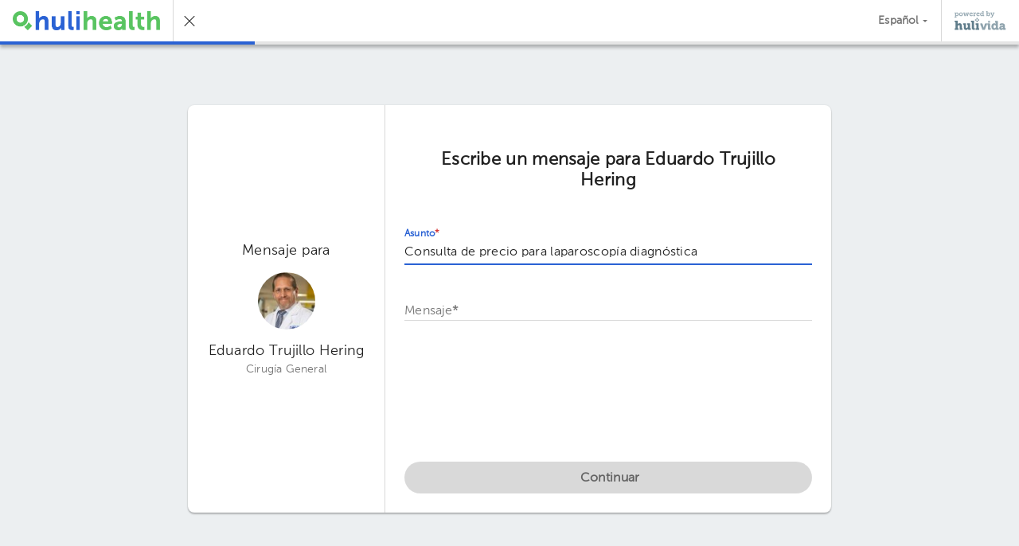

--- FILE ---
content_type: text/html; charset=utf-8
request_url: https://app.hulivida.com/hulihealth/messages/23476/new?subject=Consulta+de+precio+para+laparoscop%C3%ADa+diagn%C3%B3stica&lang=es&ii=https%3A%2F%2Fimages.hulilabs.com%2Fhuli%2Finstance%2Flogo%2F26082016%2F85247%2Fhulihealth-v3.png
body_size: 2583
content:
<!doctype html><!--[if IE 8 ]><html class="ie ie8" lang="[language]"> <![endif]--><!--[if IE 9 ]><html class="ie ie9" lang="[language]"> <![endif]--><!--[if (gt IE 9)|!(IE)]><!--><html lang="[language]"><!--<![endif]--><head><!--[if lt IE 8]>
            <meta http-equiv="refresh" content="0;url=/update-your-browser">
            <style>
                body { display:none; }
            </style>
        <![endif]--><meta charset="utf-8"><meta http-equiv="Content-Type" content="text/html; charset=UTF-8"><title>HuliVida</title><meta name="viewport" content="width=device-width,initial-scale=1,maximum-scale=1"><link rel="shortcut icon" href="/img/favicons/hv-favicon.ico"><link integrity="sha384-dFmJpb7OjSUZ8C7GP8HLCZErwS/v/h2us2hxDuaAaoQarGDlNAZ3sSioeAUYxoRq" rel="manifest" href="/manifest.json" crossorigin="anonymous"><meta name="apple-mobile-web-app-status-bar-style" content="default"><meta name="mobile-web-app-capable" content="yes"><meta name="apple-mobile-web-app-capable" content="yes"><meta name="application-name" content="HuliVida"><meta name="apple-mobile-web-app-title" content="HuliVida"><meta name="theme-color" content="#fff"><link rel="apple-touch-icon" sizes="76x76" href="/img/metadata/app-icon-76x76.png"><link rel="apple-touch-icon" sizes="120x120" href="/img/metadata/app-icon-120x120.png"><link rel="apple-touch-icon" sizes="152x152" href="/img/metadata/app-icon-152x152.png"><link rel="apple-touch-icon" sizes="512x512" href="/img/metadata/app-icon-512x512.png"><link rel="apple-touch-icon" sizes="192x192" href="/img/metadata/app-icon-192x192.png"><meta name="description" content="Ten el control de tu salud. HuliVida es un expediente médico electrónico, donde podrás ingresar toda tu información médica de forma fácil y segura. Es GRATIS y puedes accederlo desde cualquier dispositivo: computadora, tablet o teléfono inteligente."><meta name="twitter:card" content="summary"> <meta property="og:title" content="HuliVida: Tu Expediente Médico Personal Gratis (Página Web, Web App)"><meta property="og:description" content="Ten el control de tu salud. HuliVida es un expediente médico electrónico, donde podrás ingresar toda tu información médica de forma fácil y segura. Es GRATIS y puedes accederlo desde cualquier dispositivo: computadora, tablet o teléfono inteligente."><meta property="og:image" content="https://app.hulivida.com/img/metadata/metadata-image.svg"><meta property="og:type" content="website"><meta property="og:locale" content="es_CR"><meta property="og:url" content="https://app.hulivida.com/hulihealth/messages/23476/new?subject&#x3D;Consulta+de+precio+para+laparoscop%C3%ADa+diagn%C3%B3stica&amp;lang&#x3D;es&amp;ii&#x3D;https%3A%2F%2Fimages.hulilabs.com%2Fhuli%2Finstance%2Flogo%2F26082016%2F85247%2Fhulihealth-v3.png"><meta property="og:site_name" content="HuliVida"> <link rel="canonical" href="https://app.hulivida.com/welcome"><!--[if lt IE 10]>
            <meta http-equiv="refresh" content="0;url=/update-your-browser">
            <style>
                body { display:none; }
            </style>
        <!{endif}--><script>var t = 'huliTLS';
            try {
                var l = window.localStorage || localStorage;
                l.setItem(t, t);
                l.removeItem(t);
                if (!(window.matchMedia || window.msMatchMedia)){
                    throw new Error();
                }

                /**
                 * Browser support:
                 * + Chrome
                 * + Firefox
                 * + Safari 9+
                 * + Edge
                 *
                 * Not supported:
                 * + Android browser 4.x
                 * + Internet Explorer
                 *
                 * WARN: ONLY USE BLOCK COMMENTS
                 */
                new CustomEvent('test');
                new Promise(function() {});
                /* drops Safari <= 8 */
                Number.isInteger();
            } catch(e) {
                window.location.href="/update-your-browser";
            }</script><script defer="defer" src="/6494.a8836e51f3.js" integrity="sha384-n1CajTc+fnkFkqOZBRyY36uUkV8sa8uhoe07/BSFu18AvxflKpdhLnxBvA2wG8Ng" crossorigin="anonymous"></script><script defer="defer" src="/main.ab58e5766d.js" integrity="sha384-6zH0CpyWN/r6uJJMMEBWpRD9T0qQzo9JRGMqtP6LSUDDxeVkHgExaMvTnIopsQR6" crossorigin="anonymous"></script><script defer="defer" src="/pwacompat.6b0240e1c4.js" integrity="sha384-9Egg4rhrrnoNamgkqe/BUxevzMivJztwnr7vuDpeveorn/y1Njy7nX9oCNATf8qx" crossorigin="anonymous"></script><style>body,html{border:0;font-size:100%;font:inherit;margin:0;padding:0;vertical-align:initial}.App__body{background-color:#eceff1}.App__splashLogo{max-height:224px;max-width:224px;object-fit:contain;width:50%}.App__splashScreen{align-items:center;display:flex;flex-direction:column;height:100vh;justify-content:center;width:100vw}.App__splashText{font-family:Helvetica Neue,Helvetica,Arial,sans-serif;margin-top:32px}</style></head><body class="App__body" data-theme="hulivida"><noscript><iframe src="//www.googletagmanager.com/ns.html?id=GTM-N2G26W" height="0" width="0" style="display:none;visibility:hidden"></iframe></noscript><script>(function(w,d,s,l,i){w[l]=w[l]||[];w[l].push({'gtm.start':
        new Date().getTime(),event:'gtm.js'});var f=d.getElementsByTagName(s)[0],
        j=d.createElement(s),dl=l!='dataLayer'?'&l='+l:'';j.async=true;j.src=
        '//www.googletagmanager.com/gtm.js?id='+i+dl;f.parentNode.insertBefore(j,f);
        })(window,document,'script','dataLayer','GTM-N2G26W');</script><div id="app"></div><div class="App__splashScreen js-splashScreen"> <img src="/img/common/hulivida-logo.svg" class="App__splashLogo" style="opacity: 0;"><div class="App__splashText"></div></div><script>function getParameterByName(name) {
                var url = window.location.href;
                name = name.replace(/[\[\]]/g, '\\$&');
                var regex = new RegExp('[?&]' + name + '(=([^&#]*)|&|#|$)'),
                    results = regex.exec(url);
                if (!results) return null;
                if (!results[2]) return '';
                return decodeURIComponent(results[2].replace(/\+/g, ' '));
            }

            var imagePath = getParameterByName('ii'),
                image = document.getElementsByClassName('App__splashLogo')[0];
            if (imagePath) {
                image.src=imagePath;
            }
            image.style = '';

            var text = getParameterByName('it');
            if (text) {
                var textElement = document.getElementsByClassName('App__splashText')[0];
                textElement.textContent=decodeURI(text);
            }</script></body></html>

--- FILE ---
content_type: text/html; charset=utf-8
request_url: https://app.hulivida.com/hulihealth/messages/23476/new?subject=Consulta%20de%20precio%20para%20laparoscop%C3%ADa%20diagn%C3%B3stica&lang=es&ii=https%3A%2F%2Fimages.hulilabs.com%2Fhuli%2Finstance%2Flogo%2F26082016%2F85247%2Fhulihealth-v3.png
body_size: 2586
content:
<!doctype html><!--[if IE 8 ]><html class="ie ie8" lang="[language]"> <![endif]--><!--[if IE 9 ]><html class="ie ie9" lang="[language]"> <![endif]--><!--[if (gt IE 9)|!(IE)]><!--><html lang="[language]"><!--<![endif]--><head><!--[if lt IE 8]>
            <meta http-equiv="refresh" content="0;url=/update-your-browser">
            <style>
                body { display:none; }
            </style>
        <![endif]--><meta charset="utf-8"><meta http-equiv="Content-Type" content="text/html; charset=UTF-8"><title>HuliVida</title><meta name="viewport" content="width=device-width,initial-scale=1,maximum-scale=1"><link rel="shortcut icon" href="/img/favicons/hv-favicon.ico"><link integrity="sha384-dFmJpb7OjSUZ8C7GP8HLCZErwS/v/h2us2hxDuaAaoQarGDlNAZ3sSioeAUYxoRq" rel="manifest" href="/manifest.json" crossorigin="anonymous"><meta name="apple-mobile-web-app-status-bar-style" content="default"><meta name="mobile-web-app-capable" content="yes"><meta name="apple-mobile-web-app-capable" content="yes"><meta name="application-name" content="HuliVida"><meta name="apple-mobile-web-app-title" content="HuliVida"><meta name="theme-color" content="#fff"><link rel="apple-touch-icon" sizes="76x76" href="/img/metadata/app-icon-76x76.png"><link rel="apple-touch-icon" sizes="120x120" href="/img/metadata/app-icon-120x120.png"><link rel="apple-touch-icon" sizes="152x152" href="/img/metadata/app-icon-152x152.png"><link rel="apple-touch-icon" sizes="512x512" href="/img/metadata/app-icon-512x512.png"><link rel="apple-touch-icon" sizes="192x192" href="/img/metadata/app-icon-192x192.png"><meta name="description" content="Ten el control de tu salud. HuliVida es un expediente médico electrónico, donde podrás ingresar toda tu información médica de forma fácil y segura. Es GRATIS y puedes accederlo desde cualquier dispositivo: computadora, tablet o teléfono inteligente."><meta name="twitter:card" content="summary"> <meta property="og:title" content="HuliVida: Tu Expediente Médico Personal Gratis (Página Web, Web App)"><meta property="og:description" content="Ten el control de tu salud. HuliVida es un expediente médico electrónico, donde podrás ingresar toda tu información médica de forma fácil y segura. Es GRATIS y puedes accederlo desde cualquier dispositivo: computadora, tablet o teléfono inteligente."><meta property="og:image" content="https://app.hulivida.com/img/metadata/metadata-image.svg"><meta property="og:type" content="website"><meta property="og:locale" content="es_CR"><meta property="og:url" content="https://app.hulivida.com/hulihealth/messages/23476/new?subject&#x3D;Consulta%20de%20precio%20para%20laparoscop%C3%ADa%20diagn%C3%B3stica&amp;lang&#x3D;es&amp;ii&#x3D;https%3A%2F%2Fimages.hulilabs.com%2Fhuli%2Finstance%2Flogo%2F26082016%2F85247%2Fhulihealth-v3.png"><meta property="og:site_name" content="HuliVida"> <link rel="canonical" href="https://app.hulivida.com/welcome"><!--[if lt IE 10]>
            <meta http-equiv="refresh" content="0;url=/update-your-browser">
            <style>
                body { display:none; }
            </style>
        <!{endif}--><script>var t = 'huliTLS';
            try {
                var l = window.localStorage || localStorage;
                l.setItem(t, t);
                l.removeItem(t);
                if (!(window.matchMedia || window.msMatchMedia)){
                    throw new Error();
                }

                /**
                 * Browser support:
                 * + Chrome
                 * + Firefox
                 * + Safari 9+
                 * + Edge
                 *
                 * Not supported:
                 * + Android browser 4.x
                 * + Internet Explorer
                 *
                 * WARN: ONLY USE BLOCK COMMENTS
                 */
                new CustomEvent('test');
                new Promise(function() {});
                /* drops Safari <= 8 */
                Number.isInteger();
            } catch(e) {
                window.location.href="/update-your-browser";
            }</script><script defer="defer" src="/6494.a8836e51f3.js" integrity="sha384-n1CajTc+fnkFkqOZBRyY36uUkV8sa8uhoe07/BSFu18AvxflKpdhLnxBvA2wG8Ng" crossorigin="anonymous"></script><script defer="defer" src="/main.ab58e5766d.js" integrity="sha384-6zH0CpyWN/r6uJJMMEBWpRD9T0qQzo9JRGMqtP6LSUDDxeVkHgExaMvTnIopsQR6" crossorigin="anonymous"></script><script defer="defer" src="/pwacompat.6b0240e1c4.js" integrity="sha384-9Egg4rhrrnoNamgkqe/BUxevzMivJztwnr7vuDpeveorn/y1Njy7nX9oCNATf8qx" crossorigin="anonymous"></script><style>body,html{border:0;font-size:100%;font:inherit;margin:0;padding:0;vertical-align:initial}.App__body{background-color:#eceff1}.App__splashLogo{max-height:224px;max-width:224px;object-fit:contain;width:50%}.App__splashScreen{align-items:center;display:flex;flex-direction:column;height:100vh;justify-content:center;width:100vw}.App__splashText{font-family:Helvetica Neue,Helvetica,Arial,sans-serif;margin-top:32px}</style></head><body class="App__body" data-theme="hulivida"><noscript><iframe src="//www.googletagmanager.com/ns.html?id=GTM-N2G26W" height="0" width="0" style="display:none;visibility:hidden"></iframe></noscript><script>(function(w,d,s,l,i){w[l]=w[l]||[];w[l].push({'gtm.start':
        new Date().getTime(),event:'gtm.js'});var f=d.getElementsByTagName(s)[0],
        j=d.createElement(s),dl=l!='dataLayer'?'&l='+l:'';j.async=true;j.src=
        '//www.googletagmanager.com/gtm.js?id='+i+dl;f.parentNode.insertBefore(j,f);
        })(window,document,'script','dataLayer','GTM-N2G26W');</script><div id="app"></div><div class="App__splashScreen js-splashScreen"> <img src="/img/common/hulivida-logo.svg" class="App__splashLogo" style="opacity: 0;"><div class="App__splashText"></div></div><script>function getParameterByName(name) {
                var url = window.location.href;
                name = name.replace(/[\[\]]/g, '\\$&');
                var regex = new RegExp('[?&]' + name + '(=([^&#]*)|&|#|$)'),
                    results = regex.exec(url);
                if (!results) return null;
                if (!results[2]) return '';
                return decodeURIComponent(results[2].replace(/\+/g, ' '));
            }

            var imagePath = getParameterByName('ii'),
                image = document.getElementsByClassName('App__splashLogo')[0];
            if (imagePath) {
                image.src=imagePath;
            }
            image.style = '';

            var text = getParameterByName('it');
            if (text) {
                var textElement = document.getElementsByClassName('App__splashText')[0];
                textElement.textContent=decodeURI(text);
            }</script></body></html>

--- FILE ---
content_type: application/x-javascript
request_url: https://app.hulivida.com/98383.dd924b4939.js
body_size: 9553
content:
(self.webpackChunkHuliVida=self.webpackChunkHuliVida||[]).push([[98383,67838,86786,91893,84758,65765],{"6a9ETPskke":(e,t,n)=>{"use strict";var r=n("sYq8P+EFyV"),i=n.n(r),o=n("BbMF+aWNgD");t.Z={props:{disabled:!1,value:{type:Object,required:!0},config:{type:Object,required:!1,default:function(){return{}}}},data:()=>({needEmitScroll:!0}),mounted:function(){this.focusableElement()},computed:Object.assign({hasErrors:function(){return this.value&&this.value.errors&&this.value.errors.length>0},isReady:function(){return!this.$v||!this.$v.$invalid}},i().mapGetters({isMobile:o.Z.IS_MOBILE})),methods:{canAdvance(){return this.isReady},showStepValidations(){this.$v&&this.$v.$touch()},emitError(){this.$emit("error")},emitReset(){this.$emit("reset")},emitReady:function(){this.$emit("ready",this.isReady)},emitNext:function(e,t){this.isReady||t?this.$emit("next",e):this.$v&&this.$v.$touch()},emitPrevious:function(e){this.$emit("previous",e)},focusableElement:function(){this.$refs.focusableElement&&this.$refs.focusableElement.focus&&this.$refs.focusableElement.focus()},scrollToOriginalPosition:function(e){!0===e?setTimeout((()=>{this.needEmitScroll?this.$emit("scrollToOriginalPosition"):this.needEmitScroll=!0}),100):this.$emit("scrollToOriginalPosition")},setEmitScroll:function(e){this.needEmitScroll=e}},watch:{hasErrors:{handler(){this.hasErrors&&this.$v&&this.$v.$touch()},immediate:!0},isReady:{handler:function(){this.emitReady()},immediate:!0}}}},"F8F/dJLqg3":(e,t,n)=>{"use strict";var r=n("rxK0YmRdnX"),i=n.n(r),o=n("JPstYN8/KM"),s=n.n(o)()(i());s.push([e.id,".wc-Icon{background:none;box-sizing:border-box;display:inline-block;font-size:24px;height:24px;line-height:1;padding:0;position:relative;width:24px}.wc-Icon__icon{display:inline-block;font-size:inherit;height:100%;margin:0;padding:0;width:100%}.wc-Icon__icon--round{border-radius:50%}.wc-Icon__icon--primary{fill:var(--secondary-color-darkest)}.wc-Icon__icon--secondary{fill:var(--primary-color)}.wc-Icon__icon--active{fill:var(--secondary-color-dark);stroke:var(--secondary-color-dark)}.wc-Icon__icon--active *{fill:var(--secondary-color-dark);stroke:var(--secondary-color-dark)}.wc-Icon__notification{background-color:#d32f2f;border-radius:50%;bottom:0;display:inline-block;height:33%;position:absolute;right:0;transform:scale(0);transition:transform .2s ease-in-out;width:33%;visibility:hidden}.wc-Icon.has-notification .wc-Icon__notification{transform:scale(1);visibility:visible}.wc-Icon--size-1x{font-size:8px;height:8px;width:8px}.wc-Icon--size-2x{font-size:16px;height:16px;width:16px}.wc-Icon--size-4x{font-size:32px;height:32px;width:32px}.wc-Icon--size-5x{font-size:40px;height:40px;width:40px}.wc-Icon--size-6x{font-size:48px;height:48px;width:48px}.wc-Icon--size-7x{font-size:56px;height:56px;width:56px}.wc-Icon--size-8x{font-size:64px;height:64px;width:64px}","",{version:3,sources:["webpack://./node_modules/@hulilabs/web-components/src/web-components/icons/icon_component.vue","webpack://./node_modules/@hulilabs/web-components/src/web-components/scss/settings/_components.scss","webpack://./node_modules/@hulilabs/web-components/src/web-components/scss/settings/_colors.scss","webpack://./node_modules/@hulilabs/web-components/src/web-components/scss/tools/mixins/_icon.scss"],names:[],mappings:"AAqBA,SACI,eAAA,CACA,qBAAA,CACA,oBAAA,CACA,cC8KW,CD7KX,WC6KW,CD5KX,aAAA,CACA,SAAA,CACA,iBAAA,CACA,UCyKW,CDrKX,eACI,oBAAA,CACA,iBAAA,CACA,WAAA,CACA,QAAA,CACA,SAAA,CACA,UAAA,CAEA,sBACI,iBAAA,CAIJ,wBACI,mCEiH0B,CF7G9B,0BACI,yBE2FM,CFvFV,uBACI,gCExCc,CFyCd,kCEzCc,CF2Cd,yBACI,gCE5CU,CF6CV,kCE7CU,CFoDtB,uBACI,wBE3BS,CF4BT,iBAAA,CACA,QAAA,CACA,oBAAA,CACA,UA1DoB,CA2DpB,iBAAA,CACA,OAAA,CACA,kBAAA,CACA,oCAAA,CACA,SA/DoB,CAgEpB,iBAAA,CAGJ,iDACI,kBAAA,CACA,kBAAA,CGrDI,kBACI,aALW,CAMX,UANW,CAOX,SAPW,CAIf,kBACI,cALW,CAMX,WANW,CAOX,UAPW,CAIf,kBACI,cALW,CAMX,WANW,CAOX,UAPW,CAIf,kBACI,cALW,CAMX,WANW,CAOX,UAPW,CAIf,kBACI,cALW,CAMX,WANW,CAOX,UAPW,CAIf,kBACI,cALW,CAMX,WANW,CAOX,UAPW,CAIf,kBACI,cALW,CAMX,WANW,CAOX,UAPW",sourceRoot:""}]),t.Z=s},uVS7epyG1E:(e,t,n)=>{"use strict";var r=n("rxK0YmRdnX"),i=n.n(r),o=n("JPstYN8/KM"),s=n.n(o)()(i());s.push([e.id,".ProcessStep{box-sizing:border-box;display:flex;flex-direction:column;height:100%;padding:29% 16px 0;min-height:400px;overflow:auto}.ProcessStep--big{padding-top:10%}.ProcessStep__header{margin:0 auto 32px}.ProcessStep__header--smallSpacing{margin-bottom:8px}.ProcessStep__body{flex:1;height:100%;width:100%}@media screen and (min-width: 768px)and (max-width: 1024px)and (orientation: landscape),screen and (min-width: 1025px){.ProcessStep{max-height:440px;padding-left:24px;padding-right:24px}.ProcessStep__header{max-width:90%}}","",{version:3,sources:["webpack://./src/component/process/process-step_component.vue","webpack://./src/styles/settings/_material.scss"],names:[],mappings:"AASA,aACI,qBAAA,CACA,YAAA,CACA,qBAAA,CACA,WAAA,CACA,kBAAA,CACA,gBAAA,CACA,aAAA,CAGA,kBACI,eAAA,CAIJ,qBACI,kBAAA,CAGA,mCACI,iBClBU,CDuBlB,mBACI,MAAA,CACA,WAAA,CACA,UAAA,CAKJ,uHAjCJ,aAmCQ,gBAAA,CACA,iBAAA,CACA,kBAAA,CAGA,qBACI,aAAA,CAAA",sourceRoot:""}]),t.Z=s},VurBNK75Sg:(e,t,n)=>{"use strict";var r=n("rxK0YmRdnX"),i=n.n(r),o=n("JPstYN8/KM"),s=n.n(o)()(i());s.push([e.id,".NewMessageStep__textarea{max-height:176px;max-width:472px}@media screen and (min-width: 768px),screen and (min-width: 1025px){.NewMessageStep__textarea{max-height:120px}}","",{version:3,sources:["webpack://./src/module/messages/component/steps/new-message_component.vue"],names:[],mappings:"AAMI,0BACI,gBAAA,CACA,eAAA,CAIJ,oEAGI,0BACI,gBAAA,CAAA",sourceRoot:""}]),t.Z=s},nitERNDGpM:(e,t,n)=>{"use strict";n.r(t),n.d(t,{default:()=>b});var r=function(){var e=this,t=e._self._c;return t("div",{staticClass:"wc-Icon",class:{"has-notification":e.notification}},[e.imageIconPath?t("img",{staticClass:"wc-Icon__icon",class:e.iconClass,attrs:{src:e.imageIconPath,alt:e.imageIconAlt}}):e.icon?t("i",{staticClass:"wc-Icon__icon",class:{"wc-Icon__icon--active":e.active,"wc-Icon__icon--secondary":!e.active&&e.secondary,"wc-Icon__icon--primary":!e.active&&!e.secondary},domProps:{innerHTML:e._s(e.iconFile)}}):e.iconClass?t("i",{staticClass:"wc-Icon__icon",class:e.iconClass},[e._v(e._s(e.iconContent))]):e._e(),e._v(" "),e.notification?t("div",{staticClass:"wc-Icon__notification"}):e._e()])};r._withStripped=!0;var i=n("lKgre/pbah");const o={[i.U.ACTIVITY]:'<svg width="24" height="24" viewBox="0 0 24 24" fill="none" xmlns="http://www.w3.org/2000/svg">\n<g clip-path="url(#clip0_6794_4827)">\n<path d="M12.9492 9.34375C12.8891 9.8112 13.254 10.2246 13.7246 10.2246H16.4414C14.3352 14.2989 12.5437 17.1511 11.4492 18.7812L12.0518 14.1025C12.1118 13.6351 11.747 13.2217 11.2764 13.2217H8.58496L8.58594 13.2197C8.58739 13.2174 8.58846 13.2151 8.58984 13.2129C8.59042 13.212 8.59183 13.2105 8.59277 13.209C8.59342 13.208 8.5952 13.2043 8.59766 13.2002L8.60645 13.1846L8.61426 13.1689C9.11742 12.1811 9.91332 10.9684 10.8701 9.49219C11.6687 8.26018 12.5675 6.85968 13.4697 5.29688L12.9492 9.34375Z" fill="white"/>\n<path d="M12.9492 9.34375C12.8891 9.8112 13.254 10.2246 13.7246 10.2246H16.4414C14.3352 14.2989 12.5437 17.1511 11.4492 18.7812L12.0518 14.1025C12.1118 13.6351 11.747 13.2217 11.2764 13.2217H8.58496L8.58594 13.2197C8.58739 13.2174 8.58846 13.2151 8.58984 13.2129C8.59042 13.212 8.59183 13.2105 8.59277 13.209C8.59342 13.208 8.5952 13.2043 8.59766 13.2002L8.60645 13.1846L8.61426 13.1689C9.11742 12.1811 9.91332 10.9684 10.8701 9.49219C11.6687 8.26018 12.5675 6.85968 13.4697 5.29688L12.9492 9.34375Z" fill="currentColor"/>\n<path d="M12.9492 9.34375C12.8891 9.8112 13.254 10.2246 13.7246 10.2246H16.4414C14.3352 14.2989 12.5437 17.1511 11.4492 18.7812L12.0518 14.1025C12.1118 13.6351 11.747 13.2217 11.2764 13.2217H8.58496L8.58594 13.2197C8.58739 13.2174 8.58846 13.2151 8.58984 13.2129C8.59042 13.212 8.59183 13.2105 8.59277 13.209C8.59342 13.208 8.5952 13.2043 8.59766 13.2002L8.60645 13.1846L8.61426 13.1689C9.11742 12.1811 9.91332 10.9684 10.8701 9.49219C11.6687 8.26018 12.5675 6.85968 13.4697 5.29688L12.9492 9.34375Z" stroke="white"/>\n<path d="M12.9492 9.34375C12.8891 9.8112 13.254 10.2246 13.7246 10.2246H16.4414C14.3352 14.2989 12.5437 17.1511 11.4492 18.7812L12.0518 14.1025C12.1118 13.6351 11.747 13.2217 11.2764 13.2217H8.58496L8.58594 13.2197C8.58739 13.2174 8.58846 13.2151 8.58984 13.2129C8.59042 13.212 8.59183 13.2105 8.59277 13.209C8.59342 13.208 8.5952 13.2043 8.59766 13.2002L8.60645 13.1846L8.61426 13.1689C9.11742 12.1811 9.91332 10.9684 10.8701 9.49219C11.6687 8.26018 12.5675 6.85968 13.4697 5.29688L12.9492 9.34375Z" stroke="currentColor"/>\n</g>\n<defs>\n<clipPath id="clip0_6794_4827">\n<rect width="24" height="24" fill="white"/>\n</clipPath>\n</defs>\n</svg>\n',[i.U.ARTIFICIAL_INTELLIGENCE]:'<svg width="25" height="24" viewBox="0 0 25 24" fill="none" xmlns="http://www.w3.org/2000/svg">\n<g clip-path="url(#clip0_123_572)">\n<path d="M14.9744 16.275L17.8594 10.995L23.0994 8.10998L17.8594 5.25998L14.9744 -0.0200195L12.0894 5.25998L6.84937 8.10998L12.0894 10.995L14.9744 16.275Z" fill="currentColor"/>\n<path d="M6.99956 11.0699L5.13956 14.4099L1.79956 16.2749L5.13956 18.0949L6.99956 21.4349L8.82456 18.0949L12.1646 16.2749L8.82456 14.4099L6.99956 11.0699Z" fill="currentColor"/>\n<path d="M17.2144 16.615L15.8844 19.005L13.4944 20.335L15.8844 21.625L17.2144 24.02L18.5044 21.625L20.8994 20.335L18.5044 19.005L17.2144 16.615Z" fill="currentColor"/>\n</g>\n<defs>\n<clipPath id="clip0_123_572">\n<rect width="24" height="24" fill="white" transform="translate(0.449463)"/>\n</clipPath>\n</defs>\n</svg>\n',[i.U.CLINIC]:'<svg width="24" height="24" viewBox="0 0 24 24" fill="none" xmlns="http://www.w3.org/2000/svg">\n<path d="M18 4C18.5523 4 19 4.44772 19 5V19C19 19.5523 18.5523 20 18 20H6C5.44772 20 5 19.5523 5 19V5C5 4.44772 5.44772 4 6 4H18ZM7 18H10V15.7998C10.0001 15.3581 10.4478 15 11 15H13C13.5522 15 13.9999 15.3581 14 15.7998V18H17V6H7V18ZM12 8C12.5523 8 13 8.44772 13 9V9.5H13.5C14.0523 9.5 14.5 9.94772 14.5 10.5C14.5 11.0523 14.0523 11.5 13.5 11.5H13V12C13 12.5523 12.5523 13 12 13C11.4477 13 11 12.5523 11 12V11.5H10.5C9.94772 11.5 9.5 11.0523 9.5 10.5C9.5 9.94772 9.94772 9.5 10.5 9.5H11V9C11 8.44772 11.4477 8 12 8Z" fill="currentColor"/>\n</svg>\n',[i.U.EDIT]:'<svg width="24" height="24" viewBox="0 0 24 24" fill="currentColor" xmlns="http://www.w3.org/2000/svg">\n<path d="M14.793 4.29289C15.1835 3.90237 15.8167 3.90237 16.2072 4.29289L19.7072 7.79289C20.0977 8.18342 20.0977 8.81658 19.7072 9.20711L9.45719 19.4571C9.28591 19.6284 9.05828 19.7317 8.8166 19.7478L5.0666 19.9978C4.77887 20.017 4.49688 19.911 4.29297 19.7071C4.08907 19.5032 3.98311 19.2212 4.00229 18.9335L4.25229 15.1835C4.26841 14.9418 4.37169 14.7142 4.54297 14.5429L14.793 4.29289ZM6.22287 15.6914L6.07389 17.9262L8.30866 17.7772L17.5859 8.5L15.5001 6.41421L6.22287 15.6914Z" fill="currentColor"/>\n<path d="M16.5 11.9142L13 8.41421L14.4142 7L17.9142 10.5L16.5 11.9142Z" fill="currentColor"/>\n</svg>\n',[i.U.MAIL]:'<svg width="24" height="24" viewBox="0 0 24 24" fill="none" xmlns="http://www.w3.org/2000/svg">\n<path fill-rule="evenodd" clip-rule="evenodd" d="M4 7C4 6.44772 4.44772 6 5 6H19C19.5523 6 20 6.44772 20 7V17C20 17.5523 19.5523 18 19 18H5C4.44772 18 4 17.5523 4 17V7ZM6 9.17422V16H18V9.17422L12.6508 13.7593C12.2763 14.0802 11.7237 14.0802 11.3492 13.7593L6 9.17422ZM16.2967 8H7.70326L12 11.6829L16.2967 8Z" fill="currentColor"/>\n</svg>',[i.U.USER]:'<svg width="24" height="24" viewBox="0 0 24 24" fill="currentColor" xmlns="http://www.w3.org/2000/svg">\n<path d="M12 4C14.2091 4 16 5.79086 16 8C16 9.6469 15.0039 11.0596 13.582 11.6729L16.2363 13C17.93 13.8469 18.9998 15.5781 19 17.4717V18.5C19 19.3284 18.3284 20 17.5 20H6.5C5.67159 20 5.00003 19.3284 5 18.5V17.4717C5.00015 15.5781 6.07 13.8469 7.76367 13L10.417 11.6729C8.99553 11.0594 8 9.64659 8 8C8 5.79086 9.79086 4 12 4ZM8.6582 14.7891C7.6421 15.2972 7.00015 16.3356 7 17.4717V18H17V17.4717C16.9998 16.3356 16.3579 15.2972 15.3418 14.7891L12 13.1182L8.6582 14.7891ZM12 6C10.8954 6 10 6.89543 10 8C10 9.10457 10.8954 10 12 10C13.1046 10 14 9.10457 14 8C14 6.89543 13.1046 6 12 6Z" fill="currentColor"/>\n</svg>\n'};var s={name:"IconComponent",props:{iconClass:{type:[String,Array,Object]},icon:{type:String,default:"",validator:e=>""===e||Object.keys(i.e).includes(e)},secondary:{type:Boolean},iconContent:{type:String},imageIconPath:{type:String},imageIconAlt:{type:String},notification:{type:Boolean},active:{type:Boolean}},computed:{iconFile(){return this.icon?o[this.icon]:null}}},a=n("LboFDRYHP8"),l=n.n(a),u=n("5HnrdSRalR"),c=n.n(u),d=n("shReHsMSPE"),f=n.n(d),h=n("3c4zOUKbKj"),p=n.n(h),A=n("3mzblL9Z3/"),v=n.n(A),m=n("Hd6YFPgvmN"),C=n.n(m),g=n("F8F/dJLqg3"),y={};y.styleTagTransform=C(),y.setAttributes=p(),y.insert=f().bind(null,"head"),y.domAPI=c(),y.insertStyleElement=v();l()(g.Z,y),g.Z&&g.Z.locals&&g.Z.locals;var b=(0,n("KHd+Ze9MJY").Z)(s,r,[],!1,null,null,null).exports},DXekEKDLDq:(e,t,n)=>{"use strict";n.r(t),n.d(t,{default:()=>g});var r=function(){var e=this,t=e._self._c;return t("div",{class:["ProcessStep",{"ProcessStep--big":e.big}]},[t("div",{class:["ProcessStep__header",{"ProcessStep__header--smallSpacing":e.smallSpacing}]},[e._t("avatar"),e._v(" "),t("p",{class:["u-title1","u-textAlignCenter",{"u-title1--secondary":e.disabled}]},[e._v("\n            "+e._s(e.title)+"\n        ")]),e._v(" "),e.description?t("p",{staticClass:"u-body1 u-textAlignCenter u-body1--secondary u-marginTop1x"},[e._v("\n            "+e._s(e.description)+"\n        ")]):e._e(),e._v(" "),e._t("description")],2),e._v(" "),t("div",{ref:"body",staticClass:"ProcessStep__body"},[e._t("default")],2)])};r._withStripped=!0;var i={name:"ProcessStep",props:{big:{type:Boolean,default:!1},smallSpacing:{type:Boolean,default:!1},disabled:{type:Boolean,default:!1},title:{type:String,required:!0},description:{type:String,required:!1}},methods:{scrollToBottom(){this.$refs.body.scrollTop=this.$refs.body.scrollHeight-this.$refs.body.clientHeight}}},o=n("LboFDRYHP8"),s=n.n(o),a=n("5HnrdSRalR"),l=n.n(a),u=n("shReHsMSPE"),c=n.n(u),d=n("3c4zOUKbKj"),f=n.n(d),h=n("3mzblL9Z3/"),p=n.n(h),A=n("Hd6YFPgvmN"),v=n.n(A),m=n("uVS7epyG1E"),C={};C.styleTagTransform=v(),C.setAttributes=f(),C.insert=c().bind(null,"head"),C.domAPI=l(),C.insertStyleElement=p();s()(m.Z,C),m.Z&&m.Z.locals&&m.Z.locals;var g=(0,n("KHd+Ze9MJY").Z)(i,r,[],!1,null,null,null).exports},"aTLNtO6+S+":(e,t,n)=>{"use strict";n.r(t),n.d(t,{default:()=>x});var r=function(){var e=this,t=e._self._c;return t("process-step",{attrs:{title:e.$t("title",{doctor:e.doctor.displayName}),disabled:e.disabled,big:""}},[t("wc-textfield",{ref:"focusableElement",staticClass:"NewMessageStep__subject",attrs:{disabled:e.disabled,"error-message":e.$t("subject.error"),"has-error":e.$v.value.message.subject.$error,label:e.$t("subject.label"),"max-length":100,"floating-label":"",required:""},model:{value:e.value.message.subject,callback:function(t){e.$set(e.value.message,"subject",t)},expression:"value.message.subject"}}),e._v(" "),t("wc-textarea",{staticClass:"NewMessageStep__content",attrs:{classObject:e.textareaClassObject,disabled:e.disabled,"error-message":e.$t("body.error"),"has-error":e.$v.value.message.body.$error,label:e.$t("body.label"),mobile:e.isMobile,"floating-label":"",required:""},model:{value:e.value.message.body,callback:function(t){e.$set(e.value.message,"body",t)},expression:"value.message.body"}})],1)};r._withStripped=!0;var i=n("/ANuLQY4go"),o=n("Q5xT/vix8B"),s=n("h8Gi/TxO5Q"),a=n("i0dT5/R98K"),l=n("DXekEKDLDq"),u={name:"NewMessageStep",mixins:[n("6a9ETPskke").Z,i.validationMixin],props:{doctor:{type:Object,required:!0}},data:()=>({textareaClassObject:{inputContainerClass:"NewMessageStep__textarea"}}),validations:{value:{message:{subject:{required:o.required},body:{required:o.required}}}},components:{"wc-textfield":s.default,"wc-textarea":a.default,"process-step":l.default},i18n:{messages:{es:{title:"Escribe un mensaje para {doctor}",subject:{label:"Asunto",error:"Por favor introduce un asunto."},body:{label:"Mensaje",error:"Por favor introduce el mensaje."}},en:{title:"Write a message for {doctor}",subject:{label:"Subject",error:"Please enter the subject of your message"},body:{label:"Message",error:"Please enter the message to send the doctor"}}}}},c=n("LboFDRYHP8"),d=n.n(c),f=n("5HnrdSRalR"),h=n.n(f),p=n("shReHsMSPE"),A=n.n(p),v=n("3c4zOUKbKj"),m=n.n(v),C=n("3mzblL9Z3/"),g=n.n(C),y=n("Hd6YFPgvmN"),b=n.n(y),_=n("VurBNK75Sg"),w={};w.styleTagTransform=b(),w.setAttributes=m(),w.insert=A().bind(null,"head"),w.domAPI=h(),w.insertStyleElement=g();d()(_.Z,w),_.Z&&_.Z.locals&&_.Z.locals;var x=(0,n("KHd+Ze9MJY").Z)(u,r,[],!1,null,null,null).exports},"Q5xT/vix8B":function(e){e.exports=function(e){function t(r){if(n[r])return n[r].exports;var i=n[r]={exports:{},id:r,loaded:!1};return e[r].call(i.exports,i,i.exports,t),i.loaded=!0,i.exports}var n={};return t.m=e,t.c=n,t.p="/",t(0)}([function(e,t,n){"use strict";function r(e){return e&&e.__esModule?e:{default:e}}Object.defineProperty(t,"__esModule",{value:!0}),t.maxValue=t.minValue=t.and=t.or=t.url=t.sameAs=t.requiredUnless=t.requiredIf=t.required=t.minLength=t.maxLength=t.macAddress=t.ipAddress=t.email=t.between=t.numeric=t.alphaNum=t.alpha=void 0;var i=r(n(3)),o=r(n(4)),s=r(n(14)),a=r(n(6)),l=r(n(7)),u=r(n(8)),c=r(n(9)),d=r(n(10)),f=r(n(12)),h=r(n(16)),p=r(n(17)),A=r(n(18)),v=r(n(19)),m=r(n(20)),C=r(n(15)),g=r(n(5)),y=r(n(13)),b=r(n(11));t.alpha=i.default,t.alphaNum=o.default,t.numeric=s.default,t.between=a.default,t.email=l.default,t.ipAddress=u.default,t.macAddress=c.default,t.maxLength=d.default,t.minLength=f.default,t.required=h.default,t.requiredIf=p.default,t.requiredUnless=A.default,t.sameAs=v.default,t.url=m.default,t.or=C.default,t.and=g.default,t.minValue=y.default,t.maxValue=b.default},function(e,t,n){"use strict";function r(e){return e&&e.__esModule?e:{default:e}}Object.defineProperty(t,"__esModule",{value:!0}),t.regex=t.ref=t.len=t.req=t.withParams=void 0;var i=r(n(22));t.withParams=i.default;var o=t.req=function(e){if(Array.isArray(e))return!!e.length;if(null==e||!1===e)return!1;if(e instanceof Date)return!isNaN(e.getTime());if("object"==typeof e){for(var t in e)return!0;return!1}return!!String(e).length};t.len=function(e){return Array.isArray(e)?e.length:"object"==typeof e?Object.keys(e).length:String(e).length},t.ref=function(e,t,n){return"function"==typeof e?e.call(t,n):n[e]},t.regex=function(e,t){return(0,i.default)({type:e},(function(e){return!o(e)||t.test(e)}))}},,function(e,t,n){"use strict";Object.defineProperty(t,"__esModule",{value:!0});var r=n(1);t.default=(0,r.regex)("alpha",/^[a-zA-Z]*$/)},function(e,t,n){"use strict";Object.defineProperty(t,"__esModule",{value:!0});var r=n(1);t.default=(0,r.regex)("alphaNum",/^[a-zA-Z0-9]*$/)},function(e,t,n){"use strict";Object.defineProperty(t,"__esModule",{value:!0});var r=n(1);t.default=function(){for(var e=arguments.length,t=Array(e),n=0;n<e;n++)t[n]=arguments[n];return(0,r.withParams)({type:"and"},(function(){for(var e=this,n=arguments.length,r=Array(n),i=0;i<n;i++)r[i]=arguments[i];return t.length>0&&t.reduce((function(t,n){return t&&n.apply(e,r)}),!0)}))}},function(e,t,n){"use strict";Object.defineProperty(t,"__esModule",{value:!0});var r=n(1);t.default=function(e,t){return(0,r.withParams)({type:"between",min:e,max:t},(function(n){return!(0,r.req)(n)||(!/\s/.test(n)||n instanceof Date)&&+e<=+n&&+t>=+n}))}},function(e,t,n){"use strict";Object.defineProperty(t,"__esModule",{value:!0});var r=n(1),i=/(^$|^(([^<>()[\]\\.,;:\s@"]+(\.[^<>()[\]\\.,;:\s@"]+)*)|(".+"))@((\[[0-9]{1,3}\.[0-9]{1,3}\.[0-9]{1,3}\.[0-9]{1,3}])|(([a-zA-Z\-0-9]+\.)+[a-zA-Z]{2,}))$)/;t.default=(0,r.regex)("email",i)},function(e,t,n){"use strict";Object.defineProperty(t,"__esModule",{value:!0});var r=n(1);t.default=(0,r.withParams)({type:"ipAddress"},(function(e){if(!(0,r.req)(e))return!0;if("string"!=typeof e)return!1;var t=e.split(".");return 4===t.length&&t.every(i)}));var i=function(e){if(e.length>3||0===e.length)return!1;if("0"===e[0]&&"0"!==e)return!1;if(!e.match(/^\d+$/))return!1;var t=0|+e;return t>=0&&t<=255}},function(e,t,n){"use strict";Object.defineProperty(t,"__esModule",{value:!0});var r=n(1);t.default=function(){var e=arguments.length>0&&void 0!==arguments[0]?arguments[0]:":";return(0,r.withParams)({type:"macAddress"},(function(t){if(!(0,r.req)(t))return!0;if("string"!=typeof t)return!1;var n="string"==typeof e&&""!==e?t.split(e):12===t.length||16===t.length?t.match(/.{2}/g):null;return null!==n&&(6===n.length||8===n.length)&&n.every(i)}))};var i=function(e){return e.toLowerCase().match(/^[0-9a-f]{2}$/)}},function(e,t,n){"use strict";Object.defineProperty(t,"__esModule",{value:!0});var r=n(1);t.default=function(e){return(0,r.withParams)({type:"maxLength",max:e},(function(t){return!(0,r.req)(t)||(0,r.len)(t)<=e}))}},function(e,t,n){"use strict";Object.defineProperty(t,"__esModule",{value:!0});var r=n(1);t.default=function(e){return(0,r.withParams)({type:"maxValue",max:e},(function(t){return!(0,r.req)(t)||(!/\s/.test(t)||t instanceof Date)&&+t<=+e}))}},function(e,t,n){"use strict";Object.defineProperty(t,"__esModule",{value:!0});var r=n(1);t.default=function(e){return(0,r.withParams)({type:"minLength",min:e},(function(t){return!(0,r.req)(t)||(0,r.len)(t)>=e}))}},function(e,t,n){"use strict";Object.defineProperty(t,"__esModule",{value:!0});var r=n(1);t.default=function(e){return(0,r.withParams)({type:"minValue",min:e},(function(t){return!(0,r.req)(t)||(!/\s/.test(t)||t instanceof Date)&&+t>=+e}))}},function(e,t,n){"use strict";Object.defineProperty(t,"__esModule",{value:!0});var r=n(1);t.default=(0,r.regex)("numeric",/^[0-9]*$/)},function(e,t,n){"use strict";Object.defineProperty(t,"__esModule",{value:!0});var r=n(1);t.default=function(){for(var e=arguments.length,t=Array(e),n=0;n<e;n++)t[n]=arguments[n];return(0,r.withParams)({type:"or"},(function(){for(var e=this,n=arguments.length,r=Array(n),i=0;i<n;i++)r[i]=arguments[i];return t.length>0&&t.reduce((function(t,n){return t||n.apply(e,r)}),!1)}))}},function(e,t,n){"use strict";Object.defineProperty(t,"__esModule",{value:!0});var r=n(1);t.default=(0,r.withParams)({type:"required"},r.req)},function(e,t,n){"use strict";Object.defineProperty(t,"__esModule",{value:!0});var r=n(1);t.default=function(e){return(0,r.withParams)({type:"requiredIf",prop:e},(function(t,n){return!(0,r.ref)(e,this,n)||(0,r.req)(t)}))}},function(e,t,n){"use strict";Object.defineProperty(t,"__esModule",{value:!0});var r=n(1);t.default=function(e){return(0,r.withParams)({type:"requiredUnless",prop:e},(function(t,n){return!!(0,r.ref)(e,this,n)||(0,r.req)(t)}))}},function(e,t,n){"use strict";Object.defineProperty(t,"__esModule",{value:!0});var r=n(1);t.default=function(e){return(0,r.withParams)({type:"sameAs",eq:e},(function(t,n){return t===(0,r.ref)(e,this,n)}))}},function(e,t,n){"use strict";Object.defineProperty(t,"__esModule",{value:!0});var r=n(1),i=/^(?:(?:https?|ftp):\/\/)(?:\S+(?::\S*)?@)?(?:(?!(?:10|127)(?:\.\d{1,3}){3})(?!(?:169\.254|192\.168)(?:\.\d{1,3}){2})(?!172\.(?:1[6-9]|2\d|3[0-1])(?:\.\d{1,3}){2})(?:[1-9]\d?|1\d\d|2[01]\d|22[0-3])(?:\.(?:1?\d{1,2}|2[0-4]\d|25[0-5])){2}(?:\.(?:[1-9]\d?|1\d\d|2[0-4]\d|25[0-4]))|(?:(?:[a-z\u00a1-\uffff0-9]-*)*[a-z\u00a1-\uffff0-9]+)(?:\.(?:[a-z\u00a1-\uffff0-9]-*)*[a-z\u00a1-\uffff0-9]+)*(?:\.(?:[a-z\u00a1-\uffff]{2,})))(?::\d{2,5})?(?:[\/?#]\S*)?$/i;t.default=(0,r.regex)("url",i)},,function(e,t,n){"use strict";Object.defineProperty(t,"__esModule",{value:!0});var r=n(23).withParams;t.default=r},function(e,t){(function(e){"use strict";Object.defineProperty(t,"__esModule",{value:!0});var n=void 0!==e?e:"undefined"!=typeof window?window:{},r=function(e,t){return"object"==typeof e&&void 0!==t?t:e((function(){}))};t.withParams=n.vuelidate?n.vuelidate.withParams:r}).call(t,function(){return this}())}])},"/ANuLQY4go":function(e){e.exports=function(e){function t(r){if(n[r])return n[r].exports;var i=n[r]={exports:{},id:r,loaded:!1};return e[r].call(i.exports,i,i.exports,t),i.loaded=!0,i.exports}var n={};return t.m=e,t.c=n,t.p="/",t(0)}({0:function(e,t,n){"use strict";function r(e){return"function"==typeof e}function i(e){return null!==e&&("object"==typeof e||r(e))}function o(e){return i(e)&&r(e.then)}function s(e,t){var n=new e({data:{p:!0,v:!1}});return t.then((function(e){n.p=!1,n.v=e}),(function(e){throw n.p=!1,n.v=!1,e})),n[v]=!0,n}function a(e){this.dirty=e;var t=this.proxy,n=e?"$touch":"$reset";this.nestedKeys.forEach((function(e){t[e][n]()}))}function l(e){if(w)return w;for(var t=e.constructor;t.super;)t=t.super;return w=t,t}function u(e){e.mixin(M)}Object.defineProperty(t,"__esModule",{value:!0}),t.withParams=t.validationMixin=t.Vuelidate=void 0;var c=Object.assign||function(e){for(var t=1;t<arguments.length;t++){var n=arguments[t];for(var r in n)Object.prototype.hasOwnProperty.call(n,r)&&(e[r]=n[r])}return e},d=n(21),f=n(2),h=function(){return null},p=function(e,t,n){return e.reduce((function(e,r){return e[n?n(r):r]=t(r),e}),{})},A=function(e,t,n,r){if("function"==typeof n)return n.call(e,t,r);n=Array.isArray(n)?n:n.split(".");for(var i=0;i<n.length;i++){if(!t||"object"!=typeof t)return r;t=t[n[i]]}return void 0===t?r:t},v="__isVuelidateAsyncVm",m={$invalid:function(){var e=this,t=this.proxy;return this.nestedKeys.some((function(t){return e.refProxy(t).$invalid}))||this.ruleKeys.some((function(e){return!t[e]}))},$dirty:function(){var e=this;return!!this.dirty||0!==this.nestedKeys.length&&this.nestedKeys.every((function(t){return e.refProxy(t).$dirty}))},$error:function(){return this.$dirty&&!this.$pending&&this.$invalid},$pending:function(){var e=this;return this.ruleKeys.some((function(t){return e.getRef(t).$pending}))||this.nestedKeys.some((function(t){return e.refProxy(t).$pending}))},$params:function(){var e=this,t=this.validations;return c({},p(this.nestedKeys,(function(e){return t[e]&&t[e].$params||null})),p(this.ruleKeys,(function(t){return e.getRef(t).$params})))}},C={$touch:function(){a.call(this,!0)},$reset:function(){a.call(this,!1)},$flattenParams:function(){var e=this.proxy,t=[];for(var n in this.$params)if(this.isNested(n)){for(var r=e[n].$flattenParams(),i=0;i<r.length;i++)r[i].path.unshift(n);t=t.concat(r)}else t.push({path:[],name:n,params:this.$params[n]});return t}},g=Object.keys(m),y=Object.keys(C),b=null,_=function(e){if(b)return b;var t=e.extend({beforeCreate:function(){this._vval=null},beforeDestroy:function(){this._vval&&(0,d.patchChildren)(this._vval)},methods:{getModel:function(){return this.lazyModel?this.lazyModel(this.prop):this.model},getModelKey:function(e){var t=this.getModel();if(t)return t[e]}},computed:{refs:function(){var e=this._vval;this._vval=this.children,(0,d.patchChildren)(e,this._vval);var t={};return this._vval.forEach((function(e){t[e.key]=e.vm})),t}}}),n=t.extend({data:function(){return{rule:null,lazyModel:null,model:null,lazyParentModel:null,rootModel:null}},methods:{runRule:function(t){var n=this.getModel();(0,f.pushParams)();var r=this.rule.call(this.rootModel,n,t),i=o(r)?s(e,r):r,a=(0,f.popParams)();return{output:i,params:a&&a.$sub?a.$sub.length>1?a:a.$sub[0]:null}}},computed:{run:function(){return this.runRule(this.lazyParentModel())},$params:function(){return this.run.params},proxy:function(){var e=this.run.output;return e[v]?!!e.v:!!e},$pending:function(){var e=this.run.output;return!!e[v]&&e.p}}}),r=t.extend({data:function(){return{dirty:!1,validations:null,lazyModel:null,model:null,prop:null,lazyParentModel:null,rootModel:null}},methods:c({},C,{refProxy:function(e){return this.getRef(e).proxy},getRef:function(e){return this.refs[e]},isNested:function(e){return"function"!=typeof this.validations[e]}}),computed:c({},m,{nestedKeys:function(){return this.keys.filter(this.isNested)},ruleKeys:function(){var e=this;return this.keys.filter((function(t){return!e.isNested(t)}))},keys:function(){return Object.keys(this.validations).filter((function(e){return"$params"!==e}))},proxy:function(){var e=this,t=p(this.keys,(function(t){return{enumerable:!0,configurable:!0,get:function(){return e.refProxy(t)}}})),n=p(g,(function(t){return{enumerable:!0,configurable:!0,get:function(){return e[t]}}})),r=p(y,(function(t){return{enumerable:!1,configurable:!0,get:function(){return e[t]}}}));return Object.defineProperties({},c({},t,n,r))},children:function(){var e=this;return[].concat(this.nestedKeys.map((function(t){return u(e,t)})),this.ruleKeys.map((function(t){return _(e,t)}))).filter(Boolean)}})}),a=r.extend({methods:{isNested:function(e){return void 0!==this.validations[e]()},getRef:function(e){var t=this;return{get proxy(){return t.validations[e]()||!1}}}}}),l=r.extend({computed:{keys:function(){var e=this.getModel();return i(e)?Object.keys(e):[]},tracker:function(){var e=this,t=this.validations.$trackBy;return t?function(n){return""+A(e.rootModel,e.getModelKey(n),t)}:function(e){return""+e}},eagerParentModel:function(){var e=this.lazyParentModel();return function(){return e}},children:function(){var e=this,t=this.validations,n=this.getModel(),i=c({},t);delete i.$trackBy;var o={};return this.keys.map((function(t){var s=e.tracker(t);return o.hasOwnProperty(s)?null:(o[s]=!0,(0,d.h)(r,s,{validations:i,prop:t,lazyParentModel:e.eagerParentModel,model:n[t],rootModel:e.rootModel}))})).filter(Boolean)}},methods:{isNested:function(){return!0},getRef:function(e){return this.refs[this.tracker(e)]}}}),u=function(e,t){if("$each"===t)return(0,d.h)(l,t,{validations:e.validations[t],lazyParentModel:e.lazyParentModel,prop:t,lazyModel:e.getModel,rootModel:e.rootModel});var n=e.validations[t];if(Array.isArray(n)){var i=e.rootModel,o=p(n,(function(e){return function(){return A(i,i.$v,e)}}),(function(e){return Array.isArray(e)?e.join("."):e}));return(0,d.h)(a,t,{validations:o,lazyParentModel:h,prop:t,lazyModel:h,rootModel:i})}return(0,d.h)(r,t,{validations:n,lazyParentModel:e.getModel,prop:t,lazyModel:e.getModelKey,rootModel:e.rootModel})},_=function(e,t){return(0,d.h)(n,t,{rule:e.validations[t],lazyParentModel:e.lazyParentModel,lazyModel:e.getModel,rootModel:e.rootModel})};return b={VBase:t,Validation:r}},w=null,x=function(e,t){var n=l(e),r=_(n),i=r.Validation,o=new(0,r.VBase)({computed:{children:function(){var n="function"==typeof t?t.call(e):t;return[(0,d.h)(i,"$v",{validations:n,lazyParentModel:h,prop:"$v",model:e,rootModel:e})]}}});return o},M={data:function(){var e=this.$options.validations;return e&&(this._vuelidate=x(this,e)),{}},beforeCreate:function(){var e=this.$options;e.validations&&(e.computed||(e.computed={}),e.computed.$v||(e.computed.$v=function(){return this._vuelidate?this._vuelidate.refs.$v.proxy:null}))},beforeDestroy:function(){this._vuelidate&&(this._vuelidate.$destroy(),this._vuelidate=null)}};t.Vuelidate=u,t.validationMixin=M,t.withParams=f.withParams,t.default=u},2:function(e,t){"use strict";function n(){null!==c&&u.push(c),t.target=c={}}function r(){var e=c,n=t.target=c=u.pop()||null;return n&&(Array.isArray(n.$sub)||(n.$sub=[]),n.$sub.push(e)),e}function i(e){if("object"!=typeof e||Array.isArray(e))throw new Error("params must be an object");t.target=c=l({},c,e)}function o(e,t){return s((function(n){return function(){n(e);for(var r=arguments.length,i=Array(r),o=0;o<r;o++)i[o]=arguments[o];return t.apply(this,i)}}))}function s(e){var t=e(i);return function(){n();try{for(var e=arguments.length,i=Array(e),o=0;o<e;o++)i[o]=arguments[o];return t.apply(this,i)}finally{r()}}}function a(e,t){return"object"==typeof e&&void 0!==t?o(e,t):s(e)}Object.defineProperty(t,"__esModule",{value:!0});var l=Object.assign||function(e){for(var t=1;t<arguments.length;t++){var n=arguments[t];for(var r in n)Object.prototype.hasOwnProperty.call(n,r)&&(e[r]=n[r])}return e};t.pushParams=n,t.popParams=r,t.withParams=a;var u=[],c=t.target=null;t._setTarget=function(e){t.target=c=e}},21:function(e,t){"use strict";function n(e){return null==e}function r(e){return null!=e}function i(e,t){return t.tag===e.tag&&t.key===e.key}function o(e){var t=e.tag;e.vm=new t({data:e.args})}function s(e){for(var t=Object.keys(e.args),n=0;n<t.length;n++)t.forEach((function(t){e.vm[t]=e.args[t]}))}function a(e,t,n){var i=void 0,o=void 0,s={};for(i=t;i<=n;++i)r(o=e[i].key)&&(s[o]=i);return s}function l(e,t){for(var s=0,l=0,f=e.length-1,h=e[0],p=e[f],A=t.length-1,v=t[0],m=t[A],C=void 0,g=void 0,y=void 0;s<=f&&l<=A;)n(h)?h=e[++s]:n(p)?p=e[--f]:i(h,v)?(d(h,v),h=e[++s],v=t[++l]):i(p,m)?(d(p,m),p=e[--f],m=t[--A]):i(h,m)?(d(h,m),h=e[++s],m=t[--A]):i(p,v)?(d(p,v),p=e[--f],v=t[++l]):(n(C)&&(C=a(e,s,f)),n(g=r(v.key)?C[v.key]:null)?(o(v),v=t[++l]):i(y=e[g],v)?(d(y,v),e[g]=void 0,v=t[++l]):(o(v),v=t[++l]));s>f?u(t,l,A):l>A&&c(e,s,f)}function u(e,t,n){for(;t<=n;++t)o(e[t])}function c(e,t,n){for(;t<=n;++t){var i=e[t];r(i)&&(i.vm.$destroy(),i.vm=null)}}function d(e,t){e!==t&&(t.vm=e.vm,s(t))}function f(e,t){r(e)&&r(t)?e!==t&&l(e,t):r(t)?u(t,0,t.length-1):r(e)&&c(e,0,e.length-1)}function h(e,t,n){return{tag:e,key:t,args:n}}Object.defineProperty(t,"__esModule",{value:!0}),t.patchChildren=f,t.h=h}})},"lKgre/pbah":(e,t,n)=>{"use strict";n.d(t,{U:()=>r,e:()=>i});const r={ACTIVITY:"activity",ARTIFICIAL_INTELLIGENCE:"artificial-intelligence",CLINIC:"clinic",EDIT:"edit",MAIL:"mail",USER:"user"},i={[r.ACTIVITY]:"Use this icon to represent user activity or engagement",[r.ARTIFICIAL_INTELLIGENCE]:"Use this icon only to make reference to processes or UX related with Artificial intelligence",[r.CLINIC]:"Use this icon to represent a clinic or physical health facility",[r.EDIT]:"Use this icon to represent editing or modification actions",[r.MAIL]:"Use this icon to represent email or messaging functionality",[r.USER]:"Use this icon to represent a user or person"}}}]);
//# sourceMappingURL=98383.dd924b4939.js.map

--- FILE ---
content_type: application/x-javascript
request_url: https://app.hulivida.com/9860.9aeba3bb38.js
body_size: 4549
content:
"use strict";(self.webpackChunkHuliVida=self.webpackChunkHuliVida||[]).push([[9860,22586,67838,86786,91893,84758,44250,84682,54263],{"F8F/dJLqg3":(e,i,t)=>{var o=t("rxK0YmRdnX"),n=t.n(o),r=t("JPstYN8/KM"),s=t.n(r)()(n());s.push([e.id,".wc-Icon{background:none;box-sizing:border-box;display:inline-block;font-size:24px;height:24px;line-height:1;padding:0;position:relative;width:24px}.wc-Icon__icon{display:inline-block;font-size:inherit;height:100%;margin:0;padding:0;width:100%}.wc-Icon__icon--round{border-radius:50%}.wc-Icon__icon--primary{fill:var(--secondary-color-darkest)}.wc-Icon__icon--secondary{fill:var(--primary-color)}.wc-Icon__icon--active{fill:var(--secondary-color-dark);stroke:var(--secondary-color-dark)}.wc-Icon__icon--active *{fill:var(--secondary-color-dark);stroke:var(--secondary-color-dark)}.wc-Icon__notification{background-color:#d32f2f;border-radius:50%;bottom:0;display:inline-block;height:33%;position:absolute;right:0;transform:scale(0);transition:transform .2s ease-in-out;width:33%;visibility:hidden}.wc-Icon.has-notification .wc-Icon__notification{transform:scale(1);visibility:visible}.wc-Icon--size-1x{font-size:8px;height:8px;width:8px}.wc-Icon--size-2x{font-size:16px;height:16px;width:16px}.wc-Icon--size-4x{font-size:32px;height:32px;width:32px}.wc-Icon--size-5x{font-size:40px;height:40px;width:40px}.wc-Icon--size-6x{font-size:48px;height:48px;width:48px}.wc-Icon--size-7x{font-size:56px;height:56px;width:56px}.wc-Icon--size-8x{font-size:64px;height:64px;width:64px}","",{version:3,sources:["webpack://./node_modules/@hulilabs/web-components/src/web-components/icons/icon_component.vue","webpack://./node_modules/@hulilabs/web-components/src/web-components/scss/settings/_components.scss","webpack://./node_modules/@hulilabs/web-components/src/web-components/scss/settings/_colors.scss","webpack://./node_modules/@hulilabs/web-components/src/web-components/scss/tools/mixins/_icon.scss"],names:[],mappings:"AAqBA,SACI,eAAA,CACA,qBAAA,CACA,oBAAA,CACA,cC8KW,CD7KX,WC6KW,CD5KX,aAAA,CACA,SAAA,CACA,iBAAA,CACA,UCyKW,CDrKX,eACI,oBAAA,CACA,iBAAA,CACA,WAAA,CACA,QAAA,CACA,SAAA,CACA,UAAA,CAEA,sBACI,iBAAA,CAIJ,wBACI,mCEiH0B,CF7G9B,0BACI,yBE2FM,CFvFV,uBACI,gCExCc,CFyCd,kCEzCc,CF2Cd,yBACI,gCE5CU,CF6CV,kCE7CU,CFoDtB,uBACI,wBE3BS,CF4BT,iBAAA,CACA,QAAA,CACA,oBAAA,CACA,UA1DoB,CA2DpB,iBAAA,CACA,OAAA,CACA,kBAAA,CACA,oCAAA,CACA,SA/DoB,CAgEpB,iBAAA,CAGJ,iDACI,kBAAA,CACA,kBAAA,CGrDI,kBACI,aALW,CAMX,UANW,CAOX,SAPW,CAIf,kBACI,cALW,CAMX,WANW,CAOX,UAPW,CAIf,kBACI,cALW,CAMX,WANW,CAOX,UAPW,CAIf,kBACI,cALW,CAMX,WANW,CAOX,UAPW,CAIf,kBACI,cALW,CAMX,WANW,CAOX,UAPW,CAIf,kBACI,cALW,CAMX,WANW,CAOX,UAPW,CAIf,kBACI,cALW,CAMX,WANW,CAOX,UAPW",sourceRoot:""}]),i.Z=s},pwaBIOyBza:(e,i,t)=>{var o=t("rxK0YmRdnX"),n=t.n(o),r=t("JPstYN8/KM"),s=t.n(r)()(n());s.push([e.id,".wc-CircularLoader{display:block;margin:0 auto;padding:0}.wc-CircularLoader__circleWrapper{height:auto;width:100%}.wc-CircularLoader--determinate{transition:stroke-dasharray .5s ease-out;transform:rotate(-90deg);transform-origin:50% 50%;cx:12px;cy:12px;fill:none;r:10px;stroke-width:2px;stroke:var(--secondary-color)}.wc-CircularLoader--indeterminate{transform:rotate(-90deg);transform-origin:50% 50%;animation:circleMaker 1.5s linear infinite forwards;cx:12px;cy:12px;fill:none;r:10px;stroke-dasharray:1px,63px;stroke-dashoffset:0;stroke-width:2px;stroke:var(--secondary-color)}.wc-CircularLoader--light{stroke-width:1px}.wc-CircularLoader--noMargin{margin:0}.wc-CircularLoader--spin{animation:spin 2s linear infinite forwards}.wc-CircularLoader--saver{stroke:var(--saver-color)}.wc-CircularLoader--size-3x{height:24px;width:24px}.wc-CircularLoader--size-6x{height:48px;width:48px}@keyframes circleMaker{0%{stroke-dasharray:1px,63px;stroke-dashoffset:0}50%{stroke-dasharray:47.25px,63px;stroke-dashoffset:0}100%{stroke-dasharray:47.25px,63px;stroke-dashoffset:-63px}}@keyframes spin{0%{transform:rotate(0deg)}100%{transform:rotate(360deg)}}","",{version:3,sources:["webpack://./node_modules/@hulilabs/web-components/src/web-components/loaders/circular/circular-loader_component.vue","webpack://./node_modules/@hulilabs/web-components/src/web-components/scss/settings/_colors.scss"],names:[],mappings:"AAiCA,mBACI,aAAA,CACA,aAAA,CACA,SAAA,CAIA,kCACI,WAAA,CACA,UAAA,CAKJ,gCACI,wCAAA,CACA,wBAAA,CACA,wBAAA,CACA,OAhCsB,CAiCtB,OAhCsB,CAiCtB,SAAA,CACA,MA/BoB,CAgCpB,gBA7B0B,CA8B1B,6BCvCa,CD4CjB,kCACI,wBAAA,CACA,wBAAA,CACA,mDAAA,CAEA,OA/CsB,CAgDtB,OA/CsB,CAgDtB,SAAA,CACA,MA9CoB,CA+CpB,yBACI,CACJ,mBAAA,CACA,gBA/C0B,CAgD1B,6BCzDa,CD8DjB,0BACI,gBArDgC,CAyDpC,6BACI,QAAA,CAKJ,yBACI,0CAAA,CAKJ,0BACI,yBAAA,CAKJ,4BACI,WA3EqB,CA4ErB,UA5EqB,CAiFzB,4BACI,WAjFqB,CAkFrB,UAlFqB,CAsF7B,uBACI,GACI,yBACI,CACJ,mBAAA,CAEJ,IACI,6BACI,CACJ,mBAAA,CAEJ,KACI,6BACI,CACJ,uBAAA,CAAA,CAKR,gBACI,GACI,sBAAA,CAEJ,KACI,wBAAA,CAAA",sourceRoot:""}]),i.Z=s},nitERNDGpM:(e,i,t)=>{t.r(i),t.d(i,{default:()=>f});var o=function(){var e=this,i=e._self._c;return i("div",{staticClass:"wc-Icon",class:{"has-notification":e.notification}},[e.imageIconPath?i("img",{staticClass:"wc-Icon__icon",class:e.iconClass,attrs:{src:e.imageIconPath,alt:e.imageIconAlt}}):e.icon?i("i",{staticClass:"wc-Icon__icon",class:{"wc-Icon__icon--active":e.active,"wc-Icon__icon--secondary":!e.active&&e.secondary,"wc-Icon__icon--primary":!e.active&&!e.secondary},domProps:{innerHTML:e._s(e.iconFile)}}):e.iconClass?i("i",{staticClass:"wc-Icon__icon",class:e.iconClass},[e._v(e._s(e.iconContent))]):e._e(),e._v(" "),e.notification?i("div",{staticClass:"wc-Icon__notification"}):e._e()])};o._withStripped=!0;var n=t("lKgre/pbah");const r={[n.U.ACTIVITY]:'<svg width="24" height="24" viewBox="0 0 24 24" fill="none" xmlns="http://www.w3.org/2000/svg">\n<g clip-path="url(#clip0_6794_4827)">\n<path d="M12.9492 9.34375C12.8891 9.8112 13.254 10.2246 13.7246 10.2246H16.4414C14.3352 14.2989 12.5437 17.1511 11.4492 18.7812L12.0518 14.1025C12.1118 13.6351 11.747 13.2217 11.2764 13.2217H8.58496L8.58594 13.2197C8.58739 13.2174 8.58846 13.2151 8.58984 13.2129C8.59042 13.212 8.59183 13.2105 8.59277 13.209C8.59342 13.208 8.5952 13.2043 8.59766 13.2002L8.60645 13.1846L8.61426 13.1689C9.11742 12.1811 9.91332 10.9684 10.8701 9.49219C11.6687 8.26018 12.5675 6.85968 13.4697 5.29688L12.9492 9.34375Z" fill="white"/>\n<path d="M12.9492 9.34375C12.8891 9.8112 13.254 10.2246 13.7246 10.2246H16.4414C14.3352 14.2989 12.5437 17.1511 11.4492 18.7812L12.0518 14.1025C12.1118 13.6351 11.747 13.2217 11.2764 13.2217H8.58496L8.58594 13.2197C8.58739 13.2174 8.58846 13.2151 8.58984 13.2129C8.59042 13.212 8.59183 13.2105 8.59277 13.209C8.59342 13.208 8.5952 13.2043 8.59766 13.2002L8.60645 13.1846L8.61426 13.1689C9.11742 12.1811 9.91332 10.9684 10.8701 9.49219C11.6687 8.26018 12.5675 6.85968 13.4697 5.29688L12.9492 9.34375Z" fill="currentColor"/>\n<path d="M12.9492 9.34375C12.8891 9.8112 13.254 10.2246 13.7246 10.2246H16.4414C14.3352 14.2989 12.5437 17.1511 11.4492 18.7812L12.0518 14.1025C12.1118 13.6351 11.747 13.2217 11.2764 13.2217H8.58496L8.58594 13.2197C8.58739 13.2174 8.58846 13.2151 8.58984 13.2129C8.59042 13.212 8.59183 13.2105 8.59277 13.209C8.59342 13.208 8.5952 13.2043 8.59766 13.2002L8.60645 13.1846L8.61426 13.1689C9.11742 12.1811 9.91332 10.9684 10.8701 9.49219C11.6687 8.26018 12.5675 6.85968 13.4697 5.29688L12.9492 9.34375Z" stroke="white"/>\n<path d="M12.9492 9.34375C12.8891 9.8112 13.254 10.2246 13.7246 10.2246H16.4414C14.3352 14.2989 12.5437 17.1511 11.4492 18.7812L12.0518 14.1025C12.1118 13.6351 11.747 13.2217 11.2764 13.2217H8.58496L8.58594 13.2197C8.58739 13.2174 8.58846 13.2151 8.58984 13.2129C8.59042 13.212 8.59183 13.2105 8.59277 13.209C8.59342 13.208 8.5952 13.2043 8.59766 13.2002L8.60645 13.1846L8.61426 13.1689C9.11742 12.1811 9.91332 10.9684 10.8701 9.49219C11.6687 8.26018 12.5675 6.85968 13.4697 5.29688L12.9492 9.34375Z" stroke="currentColor"/>\n</g>\n<defs>\n<clipPath id="clip0_6794_4827">\n<rect width="24" height="24" fill="white"/>\n</clipPath>\n</defs>\n</svg>\n',[n.U.ARTIFICIAL_INTELLIGENCE]:'<svg width="25" height="24" viewBox="0 0 25 24" fill="none" xmlns="http://www.w3.org/2000/svg">\n<g clip-path="url(#clip0_123_572)">\n<path d="M14.9744 16.275L17.8594 10.995L23.0994 8.10998L17.8594 5.25998L14.9744 -0.0200195L12.0894 5.25998L6.84937 8.10998L12.0894 10.995L14.9744 16.275Z" fill="currentColor"/>\n<path d="M6.99956 11.0699L5.13956 14.4099L1.79956 16.2749L5.13956 18.0949L6.99956 21.4349L8.82456 18.0949L12.1646 16.2749L8.82456 14.4099L6.99956 11.0699Z" fill="currentColor"/>\n<path d="M17.2144 16.615L15.8844 19.005L13.4944 20.335L15.8844 21.625L17.2144 24.02L18.5044 21.625L20.8994 20.335L18.5044 19.005L17.2144 16.615Z" fill="currentColor"/>\n</g>\n<defs>\n<clipPath id="clip0_123_572">\n<rect width="24" height="24" fill="white" transform="translate(0.449463)"/>\n</clipPath>\n</defs>\n</svg>\n',[n.U.CLINIC]:'<svg width="24" height="24" viewBox="0 0 24 24" fill="none" xmlns="http://www.w3.org/2000/svg">\n<path d="M18 4C18.5523 4 19 4.44772 19 5V19C19 19.5523 18.5523 20 18 20H6C5.44772 20 5 19.5523 5 19V5C5 4.44772 5.44772 4 6 4H18ZM7 18H10V15.7998C10.0001 15.3581 10.4478 15 11 15H13C13.5522 15 13.9999 15.3581 14 15.7998V18H17V6H7V18ZM12 8C12.5523 8 13 8.44772 13 9V9.5H13.5C14.0523 9.5 14.5 9.94772 14.5 10.5C14.5 11.0523 14.0523 11.5 13.5 11.5H13V12C13 12.5523 12.5523 13 12 13C11.4477 13 11 12.5523 11 12V11.5H10.5C9.94772 11.5 9.5 11.0523 9.5 10.5C9.5 9.94772 9.94772 9.5 10.5 9.5H11V9C11 8.44772 11.4477 8 12 8Z" fill="currentColor"/>\n</svg>\n',[n.U.EDIT]:'<svg width="24" height="24" viewBox="0 0 24 24" fill="currentColor" xmlns="http://www.w3.org/2000/svg">\n<path d="M14.793 4.29289C15.1835 3.90237 15.8167 3.90237 16.2072 4.29289L19.7072 7.79289C20.0977 8.18342 20.0977 8.81658 19.7072 9.20711L9.45719 19.4571C9.28591 19.6284 9.05828 19.7317 8.8166 19.7478L5.0666 19.9978C4.77887 20.017 4.49688 19.911 4.29297 19.7071C4.08907 19.5032 3.98311 19.2212 4.00229 18.9335L4.25229 15.1835C4.26841 14.9418 4.37169 14.7142 4.54297 14.5429L14.793 4.29289ZM6.22287 15.6914L6.07389 17.9262L8.30866 17.7772L17.5859 8.5L15.5001 6.41421L6.22287 15.6914Z" fill="currentColor"/>\n<path d="M16.5 11.9142L13 8.41421L14.4142 7L17.9142 10.5L16.5 11.9142Z" fill="currentColor"/>\n</svg>\n',[n.U.MAIL]:'<svg width="24" height="24" viewBox="0 0 24 24" fill="none" xmlns="http://www.w3.org/2000/svg">\n<path fill-rule="evenodd" clip-rule="evenodd" d="M4 7C4 6.44772 4.44772 6 5 6H19C19.5523 6 20 6.44772 20 7V17C20 17.5523 19.5523 18 19 18H5C4.44772 18 4 17.5523 4 17V7ZM6 9.17422V16H18V9.17422L12.6508 13.7593C12.2763 14.0802 11.7237 14.0802 11.3492 13.7593L6 9.17422ZM16.2967 8H7.70326L12 11.6829L16.2967 8Z" fill="currentColor"/>\n</svg>',[n.U.USER]:'<svg width="24" height="24" viewBox="0 0 24 24" fill="currentColor" xmlns="http://www.w3.org/2000/svg">\n<path d="M12 4C14.2091 4 16 5.79086 16 8C16 9.6469 15.0039 11.0596 13.582 11.6729L16.2363 13C17.93 13.8469 18.9998 15.5781 19 17.4717V18.5C19 19.3284 18.3284 20 17.5 20H6.5C5.67159 20 5.00003 19.3284 5 18.5V17.4717C5.00015 15.5781 6.07 13.8469 7.76367 13L10.417 11.6729C8.99553 11.0594 8 9.64659 8 8C8 5.79086 9.79086 4 12 4ZM8.6582 14.7891C7.6421 15.2972 7.00015 16.3356 7 17.4717V18H17V17.4717C16.9998 16.3356 16.3579 15.2972 15.3418 14.7891L12 13.1182L8.6582 14.7891ZM12 6C10.8954 6 10 6.89543 10 8C10 9.10457 10.8954 10 12 10C13.1046 10 14 9.10457 14 8C14 6.89543 13.1046 6 12 6Z" fill="currentColor"/>\n</svg>\n'};var s={name:"IconComponent",props:{iconClass:{type:[String,Array,Object]},icon:{type:String,default:"",validator:e=>""===e||Object.keys(n.e).includes(e)},secondary:{type:Boolean},iconContent:{type:String},imageIconPath:{type:String},imageIconAlt:{type:String},notification:{type:Boolean},active:{type:Boolean}},computed:{iconFile(){return this.icon?r[this.icon]:null}}},A=t("LboFDRYHP8"),C=t.n(A),a=t("5HnrdSRalR"),c=t.n(a),l=t("shReHsMSPE"),d=t.n(l),p=t("3c4zOUKbKj"),h=t.n(p),w=t("3mzblL9Z3/"),u=t.n(w),g=t("Hd6YFPgvmN"),I=t.n(g),B=t("F8F/dJLqg3"),L={};L.styleTagTransform=I(),L.setAttributes=h(),L.insert=d().bind(null,"head"),L.domAPI=c(),L.insertStyleElement=u();C()(B.Z,L),B.Z&&B.Z.locals&&B.Z.locals;var f=(0,t("KHd+Ze9MJY").Z)(s,o,[],!1,null,null,null).exports},bPX3z5jbZv:(e,i,t)=>{t.r(i),t.d(i,{default:()=>L});var o=function(){var e=this,i=e._self._c;return i("div",{staticClass:"wc-CircularLoader"},[i("svg",{staticClass:"wc-CircularLoader__circleWrapper",class:{" wc-CircularLoader--spin":e.indeterminate},attrs:{viewBox:"0 0 24 24"}},[e.indeterminate?i("circle",{class:["wc-CircularLoader--indeterminate",{"wc-CircularLoader--light":e.light,"wc-CircularLoader--saver":e.isSaver}],attrs:{cx:e.defaultValues.CX,cy:e.defaultValues.CY,r:e.defaultValues.R}}):i("circle",{class:["wc-CircularLoader--determinate",{"wc-CircularLoader--light":e.light}],style:"stroke-dasharray :"+e.processProgress+"px, 63px",attrs:{cx:e.defaultValues.CX,cy:e.defaultValues.CY,r:e.defaultValues.R}})])])};o._withStripped=!0;const n={CX:"12px",CY:"12px",R:"10px"};var r={props:{indeterminate:{type:Boolean,default:!1},light:{type:Boolean,default:!1},progress:{type:Number,default:0,validator:function(e){return e<=100&&e>=0}},isSaver:{type:Boolean,default:!1}},data:function(){return{state:{isSpinning:!0},defaultValues:n}},computed:{processProgress:function(){return.63*this.progress}}},s=t("LboFDRYHP8"),A=t.n(s),C=t("5HnrdSRalR"),a=t.n(C),c=t("shReHsMSPE"),l=t.n(c),d=t("3c4zOUKbKj"),p=t.n(d),h=t("3mzblL9Z3/"),w=t.n(h),u=t("Hd6YFPgvmN"),g=t.n(u),I=t("pwaBIOyBza"),B={};B.styleTagTransform=g(),B.setAttributes=p(),B.insert=l().bind(null,"head"),B.domAPI=a(),B.insertStyleElement=w();A()(I.Z,B),I.Z&&I.Z.locals&&I.Z.locals;var L=(0,t("KHd+Ze9MJY").Z)(r,o,[],!1,null,null,null).exports},"lKgre/pbah":(e,i,t)=>{t.d(i,{U:()=>o,e:()=>n});const o={ACTIVITY:"activity",ARTIFICIAL_INTELLIGENCE:"artificial-intelligence",CLINIC:"clinic",EDIT:"edit",MAIL:"mail",USER:"user"},n={[o.ACTIVITY]:"Use this icon to represent user activity or engagement",[o.ARTIFICIAL_INTELLIGENCE]:"Use this icon only to make reference to processes or UX related with Artificial intelligence",[o.CLINIC]:"Use this icon to represent a clinic or physical health facility",[o.EDIT]:"Use this icon to represent editing or modification actions",[o.MAIL]:"Use this icon to represent email or messaging functionality",[o.USER]:"Use this icon to represent a user or person"}}}]);
//# sourceMappingURL=9860.9aeba3bb38.js.map

--- FILE ---
content_type: application/x-javascript
request_url: https://app.hulivida.com/31027.93ffc653eb.js
body_size: 2033
content:
"use strict";(self.webpackChunkHuliVida=self.webpackChunkHuliVida||[]).push([[31027],{"3YMY8dCoRQ":(A,e,o)=>{var t=o("rxK0YmRdnX"),r=o.n(t),s=o("JPstYN8/KM"),C=o.n(s)()(r());C.push([A.id,".ProcessController{background-color:#eceff1;display:flex;flex-direction:column;height:100%;position:fixed;width:100%}.ProcessController__content{background-color:#fff;display:flex;height:100%;width:100%;min-height:456px}.ProcessController__controls{box-sizing:border-box;display:flex;height:64px;padding:16px;padding-top:8px}.ProcessController__controls--tall{flex-direction:column-reverse;height:112px}.ProcessController__sidebar{height:100%;box-sizing:border-box;text-align:center;justify-content:center;display:flex;flex-direction:column}.ProcessController__steps{display:flex;flex:1;flex-direction:column;height:100%;width:100%}.ProcessController__stepContent{flex:1;height:100%;overflow-x:hidden;overflow-y:auto;position:relative;-webkit-overflow-scrolling:touch}.ProcessController__stepContent--short{max-height:calc(100% - 64px)}.ProcessController__stepContent--flex{display:flex}.ProcessController__topbar{height:56px}.ProcessController__wrapper{display:flex;flex:1;flex-direction:column;height:calc(100% - 60px);width:100%;overflow:auto}.ProcessController__footer{background-color:#fff;padding-bottom:16px;text-align:center;width:100%}@media screen and (min-width: 768px),screen and (min-width: 1025px){.ProcessController__content{border-radius:8px;margin:0 auto;max-height:512px;max-width:576px;box-shadow:0 0 2px 0 rgba(0,0,0,.12),0 2px 2px 0 rgba(0,0,0,.24);z-index:2}.ProcessController__content--big{max-width:752px}.ProcessController__controls{height:72px;padding:24px;padding-top:8px}.ProcessController__controls--tall{flex-direction:row;height:72px}.ProcessController__sidebar{border-right:1px solid rgba(0,0,0,.15);max-width:288px;padding:24px;width:100%}.ProcessController__sidebar--noPadding{padding:0}.ProcessController__stepContent--short{max-height:calc(100% - 72px)}.ProcessController__steps{min-width:560px}.ProcessController__wrapper{height:100%;justify-content:center;overflow:initial}.ProcessController__footer{background-color:rgba(0,0,0,0);margin:0 auto;margin-top:16px;max-width:576px}.ProcessController__footer--big{max-width:752px}.ProcessController__footer--fullscreen{max-height:100%;max-width:100%}}@media screen and (min-width: 1025px){.ProcessController__content--big{max-width:808px}.ProcessController__content--fullscreen{max-height:100%;max-width:100%}.ProcessController__footer{background-color:rgba(0,0,0,0)}.ProcessController__footer--big{max-width:808px}}","",{version:3,sources:["webpack://./src/component/process/process-controller_component.vue","webpack://./src/styles/settings/_colors.scss","webpack://./src/styles/settings/_material.scss","webpack://./src/styles/tools/mixins/_global.scss"],names:[],mappings:"AAkBA,mBACI,wBCLe,CDMf,YAAA,CACA,qBAAA,CACA,WAAA,CACA,cAAA,CACA,UAAA,CAGA,4BACI,qBClBA,CDmBA,YAAA,CACA,WAAA,CACA,UAAA,CACA,gBAAA,CAIJ,6BACI,qBAAA,CACA,YAAA,CACA,WA7BiB,CA8BjB,YAAA,CACA,eE9Bc,CFgCd,mCACI,6BAAA,CACA,YAAA,CAKR,4BACI,WAAA,CACA,qBAAA,CACA,iBAAA,CACA,sBAAA,CACA,YAAA,CACA,qBAAA,CAIJ,0BACI,YAAA,CACA,MAAA,CACA,qBAAA,CACA,WAAA,CACA,UAAA,CAIJ,gCACI,MAAA,CACA,WAAA,CACA,iBAAA,CACA,eAAA,CACA,iBAAA,CACA,gCAAA,CAGA,uCACI,4BAAA,CAIJ,sCACI,YAAA,CAKR,2BACI,WAAA,CAIJ,4BACI,YAAA,CACA,MAAA,CACA,qBAAA,CACA,wBAAA,CACA,UAAA,CACA,aAAA,CAIJ,2BACI,qBAAA,CACA,mBE7FiB,CF8FjB,iBAAA,CACA,UAAA,CAIJ,oEAGI,4BACI,iBAAA,CACA,aAAA,CACA,gBAAA,CACA,eA5GI,CGyBZ,gEAAA,CAEA,SHkFqC,CAG7B,iCACI,eA/GW,CAoHnB,6BACI,WAzHc,CA0Hd,YAAA,CACA,eEzHU,CF2HV,mCACI,kBAAA,CACA,WA/HU,CAoIlB,4BACI,sCAAA,CACA,eAjII,CAkIJ,YAAA,CACA,UAAA,CAEA,uCACI,SAAA,CAOJ,uCACI,4BAAA,CAKR,0BACI,eAnJM,CAuJV,4BACI,WAAA,CACA,sBAAA,CACA,gBAAA,CAIJ,2BACI,8BAAA,CACA,aAAA,CACA,eEnKa,CFoKb,eAtKI,CAyKJ,gCACI,eAxKW,CA4Kf,uCACI,eAAA,CACA,cAAA,CAAA,CAMZ,sCAIQ,iCACI,eA1LY,CA8LhB,wCACI,eAAA,CACA,cAAA,CAKR,2BACI,8BAAA,CAGA,gCACI,eA1MY,CAAA",sourceRoot:""}]),e.Z=C},n8c9tJ17H5:(A,e,o)=>{o.r(e),o.d(e,{default:()=>I});var t=function(){var A=this,e=A._self._c;return e("div",{staticClass:"ProcessController"},[e("div",{staticClass:"ProcessController__topbar"},[e("transition",{attrs:{name:"Transition__fade"}},[A._t("topbar")],2)],1),A._v(" "),e("div",{staticClass:"ProcessController__wrapper"},[e("div",{class:["ProcessController__content",{"ProcessController__content--big":A.sidebar,"ProcessController__content--fullscreen":A.fullscreen},A.contentClass]},[!A.isMobile&&A.sidebar?e("div",{class:["ProcessController__sidebar",{"ProcessController__sidebar--noPadding":A.sidebarNoPadding}]},[A._t("sidebar")],2):A._e(),A._v(" "),e("div",{staticClass:"ProcessController__steps"},[e("div",{class:["ProcessController__stepContent",{"ProcessController__stepContent--short":A.controls,"ProcessController__stepContent--flex":A.stepContentFlex}]},[e("transition",{attrs:{name:"Transition__fadeFast",mode:"out-in"}},[A._t("content")],2)],1),A._v(" "),A.controls?e("div",{staticClass:"ProcessController__controls",class:["ProcessController__controls",{"ProcessController__controls--tall":A.tall}]},[A._t("controls")],2):A._e(),A._v(" "),A._t("step-bottom")],2)]),A._v(" "),A.showFooter?e("div",{staticClass:"ProcessController__footer"},[A._t("step-footer")],2):A._e()]),A._v(" "),e("wc-snackbar",{ref:"snackbar"})],1)};t._withStripped=!0;var r=o("sYq8P+EFyV"),s=o.n(r),C=o("BbMF+aWNgD"),l=o("GrCfdGeuOC"),n=o("wgeIGjU/iQ"),i={name:"ProcessController",props:{sidebar:{type:Boolean,required:!1,default:!1},controls:{type:Boolean,required:!1,default:!0},sidebarNoPadding:{type:Boolean,required:!1,default:!1},stepContentFlex:{type:Boolean,required:!1,default:!1},contentClass:{type:String,required:!1,default:""},fullscreen:{type:Boolean,default:!1},showFooter:{type:Boolean,default:!1},tall:{type:Boolean,default:!1}},mounted(){(0,l.S1)(this.$refs.snackbar)},computed:s().mapGetters({isMobile:C.Z.IS_MOBILE}),components:{"wc-snackbar":n.default}},a=o("LboFDRYHP8"),c=o.n(a),d=o("5HnrdSRalR"),_=o.n(d),p=o("shReHsMSPE"),x=o.n(p),h=o("3c4zOUKbKj"),g=o.n(h),f=o("3mzblL9Z3/"),B=o.n(f),u=o("Hd6YFPgvmN"),b=o.n(u),m=o("3YMY8dCoRQ"),P={};P.styleTagTransform=b(),P.setAttributes=g(),P.insert=x().bind(null,"head"),P.domAPI=_(),P.insertStyleElement=B();c()(m.Z,P),m.Z&&m.Z.locals&&m.Z.locals;var I=(0,o("KHd+Ze9MJY").Z)(i,t,[],!1,null,null,null).exports}}]);
//# sourceMappingURL=31027.93ffc653eb.js.map

--- FILE ---
content_type: application/x-javascript
request_url: https://app.hulivida.com/90007.d4e582e635.js
body_size: 3493
content:
"use strict";(self.webpackChunkHuliVida=self.webpackChunkHuliVida||[]).push([[90007],{IEqPDUNqP8:(t,e,i)=>{var s=i("rxK0YmRdnX"),a=i.n(s),A=i("JPstYN8/KM"),n=i.n(A)()(a());n.push([t.id,'.wc-ListItem{background-color:var(--white);box-sizing:border-box;flex-shrink:0;height:48px;min-height:48px;padding:0;width:100%}.wc-ListItem--horizontalPadding2x{padding-left:16px;padding-right:16px}.wc-ListItem--horizontalPadding3x{padding-left:24px;padding-right:24px}.wc-ListItem[role=menuitem]{-webkit-user-select:none;-moz-user-select:none;-ms-user-select:none;user-select:none}.wc-ListItem[role=menuitem]:hover{cursor:pointer}.wc-ListItem[role=menuitem]:hover,.wc-ListItem[role=menuitem]:focus,.wc-ListItem[role=menuitem].is-selected{background-color:rgba(0,0,0,.1);outline:none}.wc-ListItem[role=menuitem]:active{background-color:rgba(0,0,0,.15)}.wc-ListItem[disabled]{opacity:.4;pointer-events:none}.wc-ListItem.is-expandable{height:50px}.wc-ListItem--double{height:72px;padding:16px}.wc-ListItem--double.is-expandable{height:72px}.wc-ListItem--triple{height:88px;padding:16px}.wc-ListItem--triple.is-expandable{height:88px}.wc-ListItem--multiline{height:auto;padding-bottom:0;padding-top:0}.wc-ListItem--multiline.is-expandable{height:auto}.wc-ListItem--multiline.is-expandable .wc-ListItem__textWrapper{overflow:auto;padding:0}.wc-ListItem--multiline .wc-ListItem__wrapper{align-items:flex-start}.wc-ListItem--multiline .wc-ListItem__action,.wc-ListItem--multiline .wc-ListItem__avatar,.wc-ListItem--multiline .wc-ListItem__radioButton,.wc-ListItem--multiline .wc-ListItem__checkbox,.wc-ListItem--multiline .wc-ListItem__icon{padding-top:12px}.wc-ListItem--multiline .wc-ListItem__textWrapper{overflow:auto;padding:12px 0}.wc-ListItem--multiline .wc-ListItem__primaryText{height:auto;overflow:auto;text-overflow:initial;white-space:normal}.wc-ListItem.is-expanded{border-bottom:1px solid rgba(0,0,0,.15);border-top:1px solid rgba(0,0,0,.15);height:calc(100% + 2px);padding-top:8px}.wc-ListItem.is-multiple-expanded{padding:15px 16px}.wc-ListItem__wrapper{-webkit-tap-highlight-color:rgba(0,0,0,0);align-items:center;display:flex;flex-shrink:0;height:100%;width:100%}.wc-ListItem__wrapper--clickable{cursor:pointer;box-sizing:border-box}.wc-ListItem__wrapper--leftExpanderPlaceholder{margin-left:calc(24px + 16px);width:calc(100% - 24px - 16px)}.wc-ListItem__wrapper--singleExpandable{padding-bottom:7px;padding-top:7px}.wc-ListItem--double .wc-ListItem__wrapper{height:40px}.wc-ListItem--triple .wc-ListItem__wrapper{height:56px;align-items:flex-start}.wc-ListItem--multiline .wc-ListItem__wrapper{height:auto}.wc-ListItem__textWrapper{align-items:center;display:flex;flex-flow:row wrap;height:100%;overflow:hidden;width:100%}.wc-ListItem__textWrapper.is-expanded{padding:7px 0}.wc-ListItem__avatar{margin-right:24px}.wc-ListItem__avatar--double,.wc-ListItem__avatar--triple{margin-right:16px}.wc-ListItem__icon{margin-right:32px}.wc-ListItem__primaryText{font-size:16px;letter-spacing:.3px;line-height:normal;font-weight:normal;font-family:"MuseoSans300","Helvetica Neue",Helvetica,Arial,sans-serif;color:rgba(0,0,0,.87);height:20px;overflow:hidden;text-overflow:ellipsis;white-space:nowrap;width:100%}.wc-ListItem__primaryText--light{color:#fff}.wc-ListItem__secondaryText{-webkit-box-orient:vertical;-webkit-line-clamp:2;font-size:14px;letter-spacing:.2px;line-height:17px;font-weight:normal;font-family:"MuseoSans300","Helvetica Neue",Helvetica,Arial,sans-serif;color:rgba(0,0,0,.54);display:-webkit-box;max-height:36px;overflow:hidden;text-overflow:ellipsis;width:100%}.wc-ListItem__secondaryText--light{color:#fff}.wc-ListItem__secondaryText--ellipsis{display:inline;white-space:nowrap}.wc-ListItem__action{margin-left:16px;transition:transform .3s linear}.wc-ListItem__action--rotated{transform:rotate(180deg) translate(0, 6px)}.wc-ListItem__action--rotatedHalf{transform:rotate(90deg) translate(0, 6px)}.wc-ListItem__action--left{margin-left:8px;margin-right:8px}.wc-ListItem__description{display:block}.wc-ListItem__description.is-collapsed{display:none}.vt-expand-list-item-enter-active{animation:expand-list-item .3s}@keyframes expand-list-item{0%{max-height:0;opacity:0}50%{max-height:1000px;opacity:.25}75%{max-height:1000px;opacity:.5}100%{max-height:1000px;opacity:1}}',"",{version:3,sources:["webpack://./node_modules/@hulilabs/web-components/src/web-components/lists/list-item_component.vue","webpack://./node_modules/@hulilabs/web-components/src/web-components/scss/settings/_components.scss","webpack://./node_modules/@hulilabs/web-components/src/web-components/scss/tools/mixins/_typography.scss","webpack://./node_modules/@hulilabs/web-components/src/web-components/scss/settings/_typography.scss","webpack://./node_modules/@hulilabs/web-components/src/web-components/scss/settings/_colors.scss"],names:[],mappings:"AAyDA,aACI,6BCqK4B,CDpK5B,qBAAA,CACA,aAAA,CACA,WCyJyB,CDnJzB,eCmJyB,CDlJzB,SAAA,CACA,UCgJiB,CD5IjB,kCACI,iBA5BuB,CA6BvB,kBA7BuB,CAkC3B,kCACI,iBAlCuB,CAmCvB,kBAnCuB,CAwC3B,4BACI,wBAAA,CAAA,qBAAA,CAAA,oBAAA,CAAA,gBAAA,CAEA,kCACI,cAAA,CAGJ,4GAGI,+BCgI6B,CD/H7B,YAAA,CAGJ,mCACI,gCC4H4B,CDtHpC,uBACI,UAAA,CACA,mBAAA,CAKJ,2BACI,WAAA,CAKJ,qBACI,WC6FqB,CD5FrB,YA7EuB,CA+EvB,mCACI,WCyFiB,CDnFzB,qBACI,WCmFqB,CDlFrB,YAxFuB,CA0FvB,mCACI,WC+EiB,CDzEzB,wBACI,WAAA,CACA,gBAAA,CACA,aAAA,CAEA,sCACI,WAAA,CAEA,gEACI,aAAA,CACA,SAAA,CAIR,8CACI,sBAAA,CAEJ,sOAKI,gBAAA,CAEJ,kDACI,aAAA,CACA,cAAA,CAGJ,kDACI,WAAA,CACA,aAAA,CACA,qBAAA,CACA,kBAAA,CAMR,yBACI,uCAAA,CACA,oCAAA,CACA,uBAAA,CACA,eAAA,CAKJ,kCACI,iBAAA,CAKJ,sBACI,yCAAA,CACA,kBAAA,CACA,YAAA,CACA,aAAA,CACA,WAAA,CACA,UAAA,CAIA,iCACI,cAAA,CACA,qBAAA,CAKJ,+CACI,6BAAA,CAGA,8BAAA,CAOJ,wCAGI,kBAAA,CACA,eAAA,CAKJ,2CACI,WAAA,CAKJ,2CACI,WAAA,CACA,sBAAA,CAKJ,8CACI,WAAA,CAMR,0BACI,kBAAA,CACA,YAAA,CACA,kBAAA,CACA,WAAA,CACA,eAAA,CACA,UAAA,CAIA,sCACI,aAAA,CAMR,qBACI,iBCtDqB,CD0DrB,0DAEI,iBAAA,CAMR,mBACI,iBAAA,CAKJ,0BEhRI,cAHoB,CAGpB,mBAHoB,CAGpB,kBAHoB,CAGpB,kBAHoB,CAMxB,sECbW,CH4RP,qBI1MmB,CJ2MnB,WAAA,CACA,eAAA,CACA,sBAAA,CACA,kBAAA,CACA,UAAA,CAIA,iCACI,UI9MgB,CJoNxB,4BACI,2BAAA,CACA,oBAAA,CEpSA,cAHoB,CAGpB,mBAHoB,CAGpB,gBAHoB,CAGpB,kBAHoB,CAMxB,sECbW,CHgTP,qBI7NqB,CJ8NrB,mBAAA,CACA,eAAA,CACA,eAAA,CACA,sBAAA,CACA,UAAA,CAIA,mCACI,UIlOgB,CJqOpB,sCACI,cAAA,CACA,kBAAA,CAMR,qBACI,gBA5R0B,CA6R1B,+BAAA,CAIA,8BACI,0CAAA,CAKJ,kCACI,yCAAA,CAKJ,2BACI,eA/SsB,CAgTtB,gBAhTsB,CAsT9B,0BACI,aAAA,CAIA,uCACI,YAAA,CAKZ,kCACI,8BAAA,CAGJ,4BACI,GACI,YAAA,CACA,SAAA,CAEJ,IACI,iBAAA,CACA,WAAA,CAEJ,IACI,iBAAA,CACA,UAAA,CAEJ,KACI,iBAAA,CACA,SAAA,CAAA",sourceRoot:""}]),e.Z=n},Fqd3ytcJHn:(t,e,i)=>{i.r(e),i.d(e,{default:()=>y});var s=function(){var t=this,e=t._self._c;t._self._setupProxy;return e("div",{staticClass:"wc-ListItem",class:t.blockClassObject,attrs:{disabled:t.disabled}},[e("div",{ref:"listItemWrapper",staticClass:"wc-ListItem__wrapper",class:t.wrapperClassObject},[t.showLeftExpander?e("div",{staticClass:"wc-ListItem__action",class:t.leftActionClassObject},[e("wc-icon",{attrs:{"icon-class":"icon-angle-right"}})],1):e("div",[t.hasAvatar?e("div",{class:t.avatarClassObject},[t._t("avatar")],2):t._e(),t._v(" "),t.hasIcon?e("div",{class:["wc-ListItem__icon",t.leftColumnClass]},[t._t("icon")],2):t._e(),t._v(" "),t.hasRadioButton?e("div",{class:["wc-ListItem__radioButton",t.leftColumnClass]},[t._t("radioButton")],2):t._e(),t._v(" "),t.hasCheckbox?e("div",{class:["wc-ListItem__checkbox",t.leftColumnClass]},[t._t("checkbox")],2):t._e()]),t._v(" "),t.hasText?e("div",{staticClass:"wc-ListItem__textWrapper",class:t.textWrapperClassObject},[e("div",{staticClass:"wc-ListItem__primaryText",class:t.primaryTextClass},[t._t("primaryText"),t._v(" "),t._t("default")],2),t._v(" "),t.hasSecondaryText?e("div",{class:["wc-ListItem__secondaryText",{"wc-ListItem__secondaryText--ellipsis":t.secondaryTextEllipsis}]},[t._t("secondaryText")],2):t._e()]):t._e(),t._v(" "),t.showRightExpander?e("div",{staticClass:"wc-ListItem__action",class:t.actionClassObject},[e("wc-icon",{attrs:{"icon-class":"icon-angle-down"}})],1):t.showAction?e("div",{staticClass:"wc-ListItem__action",on:{click:function(t){t.stopPropagation()}}},[t._t("action")],2):t._e()]),t._v(" "),e("transition",{attrs:{name:"vt-expand-list-item"}},[t.state.isExpanded?e("div",{ref:"description",staticClass:"wc-ListItem__description",class:{"is-collapsed":!t.state.isExpanded}},[t._t("description")],2):t._e()])],1)};s._withStripped=!0;var a=i("nitERNDGpM");const A={ON_EXPANDED_CHANGED:"list-item-expanded-changed"},n="single",o="double",r="triple",l="left",c="right",p={name:"ListItemComponent",props:{blockClass:{type:Array,default:function(){return[]}},expanded:{type:Boolean,default:!1},expanderPosition:{type:String,default:c,required:!1,validator:function(t){return t&&(t===l||t===c)}},disabled:{type:Boolean,required:!1},horizontalPadding:{type:[String,Number],default:2},multiline:{type:Boolean,default:!1},layout:{type:String,default:n,required:!1,validator:function(t){return t&&(t===n||t===o||t===r)}},leftColumnClass:{type:[String,Object,Array],default:""},primaryTextClass:{type:[String,Object,Array]},secondaryTextClass:{type:[String,Object,Array]},wrapperClass:{type:Array,default:function(){return[]}},textWrapperClass:{type:Array,default:function(){return[]}},value:{type:[String,Number],required:!1,default:null},secondaryTextEllipsis:{type:Boolean,required:!1,default:!1}},computed:{actionClassObject:function(){return this.leftExpander?{}:{"wc-ListItem__action--rotated":this.state.isExpanded}},avatarClassObject:function(){return["wc-ListItem__avatar",{"wc-ListItem__avatar--double":this.isDouble,"wc-ListItem__avatar--triple":this.isTriple},this.leftColumnClass]},blockClassObject:function(){var t=[];return t.push("wc-ListItem--horizontalPadding"+this.horizontalPadding+"x"),t.push({"wc-ListItem--double":this.isDouble,"wc-ListItem--triple":this.isTriple}),t.push({"is-expandable":this.hasDescription,"is-expanded":this.state.isExpanded,"is-multiple-expanded":this.state.isExpanded&&(this.isDouble||this.isTriple),"wc-ListItem--multiline":this.multiline}),t=t.concat(this.blockClass)},leftActionClassObject:function(){return this.leftExpander?{"wc-ListItem__action--left":!0,"wc-ListItem__action--rotatedHalf":this.state.isExpanded}:{}},leftExpander:function(){return this.expanderPosition===l},showAction(){return this.hasAction&&(!this.hasDescription||this.leftExpander)},showLeftExpander(){return this.leftExpander&&this.hasDescription},showRightExpander(){return!this.leftExpander&&this.hasDescription},textWrapperClassObject:function(){let t=[{"is-expanded":this.state.isExpanded&&!this.isDouble&&!this.isTriple&&!this.multiline}];return t=t.concat(this.textWrapperClass),t},wrapperClassObject:function(){for(var t={"wc-ListItem__wrapper--clickable":this.hasDescription,"wc-ListItem__wrapper--singleExpandable":this.hasDescription&&!this.isDouble&&!this.isTriple,"is-expanded":this.hasDescription&&(this.isDouble||this.isTriple),"wc-ListItem__wrapper--leftExpanderPlaceholder":this.leftExpander&&!this.hasDescription},e=0;e<this.wrapperClass.length;e++)t[this.wrapperClass[e]]=!0;return t}},data:function(){return{hasAvatar:!1,hasIcon:!1,hasPrimaryText:!1,hasSecondaryText:!1,hasAction:!1,hasCheckbox:!1,hasRadioButton:!1,hasText:!1,hasDescription:!1,isDouble:this.layout===o,isTriple:this.layout===r,state:{isExpanded:this.expanded}}},mounted:function(){this._checkSlots(),this._attachExpandListener()},updated:function(){this._checkSlots()},methods:{setExpanded:function(t){var e={isExpanded:t};this.state.isExpanded=t,this.$emit(A.ON_EXPANDED_CHANGED,e)},_checkSlots:function(){this.hasAvatar=this._hasContent("avatar"),this.hasIcon=this._hasContent("icon"),this.hasPrimaryText=this._hasContent("primaryText")||this._hasContent("default"),this.hasSecondaryText=this._hasContent("secondaryText"),this.hasAction=this._hasContent("action"),this.hasCheckbox=this._hasContent("checkbox"),this.hasRadioButton=this._hasContent("radioButton"),this.hasDescription=this._hasContent("description"),this.hasDefaultContent=this._hasContent("default"),this.hasText=this.hasPrimaryText||this.hasSecondaryText},_hasContent:function(t){return this.$slots[t]&&this.$slots[t].length>0},_attachExpandListener:function(){this.hasDescription&&this.$refs.listItemWrapper.addEventListener("click",this._toggleExpandedState.bind(this))},_toggleExpandedState:function(){this.setExpanded(!this.state.isExpanded)}},watch:{expanded:function(t){this.state.isExpanded=t}},components:{"wc-icon":a.default}};p.EVENT=A;var C=p,d=i("LboFDRYHP8"),h=i.n(d),m=i("5HnrdSRalR"),u=i.n(m),x=i("shReHsMSPE"),w=i.n(x),_=i("3c4zOUKbKj"),I=i.n(_),B=i("3mzblL9Z3/"),g=i.n(B),b=i("Hd6YFPgvmN"),f=i.n(b),L=i("IEqPDUNqP8"),v={};v.styleTagTransform=f(),v.setAttributes=I(),v.insert=w().bind(null,"head"),v.domAPI=u(),v.insertStyleElement=g();h()(L.Z,v),L.Z&&L.Z.locals&&L.Z.locals;var y=(0,i("KHd+Ze9MJY").Z)(C,s,[],!1,null,null,null).exports}}]);
//# sourceMappingURL=90007.d4e582e635.js.map

--- FILE ---
content_type: application/x-javascript
request_url: https://app.hulivida.com/10361.02352ce1ae.js
body_size: 2648
content:
"use strict";(self.webpackChunkHuliVida=self.webpackChunkHuliVida||[]).push([[10361],{I3KJe2vQg7:(t,e)=>{var n={UNKNOWN:0,CALENDAR_WIDGET:1,FACEBOOK_DOCTOR_WIDGET:2,FACEBOOK_CLINIC_WIDGET:3,CALENDAR_DOCTOR_WIDGET:4,CALENDAR_CLINIC_WIDGET:5,HULIVIDA_CHARGEABLE:6,HULIVIDA_NON_CHARGEABLE:7},s={CALENDAR_WIDGET:"cw",FACEBOOK_DOCTOR_WIDGET:"fdcw",FACEBOOK_CLINIC_WIDGET:"fccw",CALENDAR_DOCTOR_WIDGET:"cdw",CALENDAR_CLINIC_WIDGET:"ccw",HULIVIDA_CHARGEABLE:"hvc",HULIVIDA_NON_CHARGEABLE:"hvnc"},r={};r[s.CALENDAR_WIDGET]=n.CALENDAR_WIDGET,r[s.FACEBOOK_DOCTOR_WIDGET]=n.FACEBOOK_DOCTOR_WIDGET,r[s.FACEBOOK_CLINIC_WIDGET]=n.FACEBOOK_CLINIC_WIDGET,r[s.CALENDAR_DOCTOR_WIDGET]=n.CALENDAR_DOCTOR_WIDGET,r[s.CALENDAR_CLINIC_WIDGET]=n.CALENDAR_CLINIC_WIDGET,r[s.HULIVIDA_CHARGEABLE]=n.HULIVIDA_CHARGEABLE,r[s.HULIVIDA_NON_CHARGEABLE]=n.HULIVIDA_NON_CHARGEABLE,e.Z={SOURCES:n,ALIAS_MAP:r,ALIAS:s}},lWpEdAfbJU:(t,e)=>{e.Z={COSTA_RICA:{ISO2:"CR",IMG:"/img/country/crc.png",ID:"188",PHONE_PREFIX:"506"},MEXICO:{ISO2:"MX",IMG:"/img/country/mex.png",ID:"484",PHONE_PREFIX:"52"},PANAMA:{ISO2:"PA",IMG:"/img/country/pty.png",ID:"591",PHONE_PREFIX:"507"},HONDURAS:{ISO2:"HN",IMG:"/img/country/hnd.png"},GUATEMALA:{ISO2:"GT",IMG:"/img/country/gtm.png"},DOMINICAN_REPUBLIC:{ISO2:"DO",IMG:"/img/country/dom.png"},EL_SALVADOR:{ISO2:"SV",IMG:"/img/country/slv.png"},OTHER:{ISO2:"other",IMG:"/img/country/other.png",ID:"0",PHONE_PREFIX:"0"}}},"5h6CNTSOEF":(t,e,n)=>{e.Z={UNAUTHORIZED:"unauthorized",ALREADY_HAS_3_APPTS_THIS_DAY:"CHP00006",ALREADY_HAS_APPT_WITH_DOCTOR:"CHP00007",ALREADY_HAS_APPT_WITH_OTHER_DOCTOR:"CHP00008",SLOT_BUSY:"CHP00034",NEXT_TO_START:"CHP00010",EVENT_OCCURRED:"CHP00064",ERROR_EVENT_HAS_CHECKUP:"CHP00038",CANCEL_APPOINTMENT:{NOT_BOOKED:"CHP00062"},CONFIRM_APPOINTMENT:{ALREADY_CONFIRMED:"CHP00061"},RESCHEDULE:{INVALID_EVENT_RECORD_ONE_HOUR:"CHP00043",INVALID_EVENT_RECORD_MAX:"CHP00044",INVALID_EVENT_RECORD_SAME_DOCTOR:"CHP00045",INVALID_EVENT_RECORD_COLLISION:"CHP00046",ERROR_RESCHEDULING_APPOINTMENT_FROM_THE_PAST:"CHP00065",INVALID_EVENT_RECORD_NOT_FREE:"CHP00068"},NO_AVAILABILITY:"CHP00048",INVALID_DOCTOR:"CHP00030",INVITE_EXPIRED:"CHP00051",INVITE_MAX_CONFIRMATION_ATTEMPTS_REACHED:"CHP00052",INVITE_DATA_DOESNT_MATCH:"CHP00053",INVITE_CONFIRMED:"CHP00054",INVITE_CANCELLED:"CHP00055",INVITE_LINKED_TO_OTHER_OWNED_PROFILE:"CHP00056",INVITE_LINKED_TO_OTHER_NOT_OWNED_PROFILE:"CHP00057",EMAIL_ALREADY_HAS_HULIPRACTICE_ACCOUNT:"email-already-has-hulipractice-account",ID_NUMBER_NOT_FOUND:"id-number-not-found",INVALID_NONCE:"CHP00067",EVENT_ALREADY_REVIEWED:"CHP00071"}},IbZ1kx61k5:(t,e)=>{e.Z={IDENTIFICATION:1,DRIVERS_LICENSE:2,SOCIAL_SECURITY_NUMBER:3,PASSPORT:4,OTHER:5,CURP:6,DIMEX:7}},"L/v/erf+R2":(t,e,n)=>{function s(t,e){Logger.log("Tracking event:",t,e),window.mixpanel&&window.mixpanel.track(t,e)}n.d(e,{j:()=>s})},GrCfdGeuOC:(t,e,n)=>{n.d(e,{$Z:()=>o,Cj:()=>_,S1:()=>a,ef:()=>C,th:()=>s,v4:()=>I,wO:()=>E});var s={IMMEDIATE:1e3,SHORT:3e3},r=null,i=!1;function a(t){if(!t||"function"!=typeof t.show)throw new Error("SnackbarHelper: please provide a valid ref");r=t,i=!0}function o(t){if("string"==typeof t&&(t={text:t,duration:s.SHORT}),!r||!i)throw new Error("SnackbarHelper: the snackbar has not been initialized");r.show(t)}function E(){if(!r||!i)throw new Error("SnackbarHelper: can't pause the snackbar, it has not been initialized");r.pause()}function I(){if(!r||!i)throw new Error("SnackbarHelper: can't resume the snackbar, it has not been initialized");r.resume()}function _(t){I(),o({text:t,duration:s.IMMEDIATE}),E()}function C(t){"string"==typeof t&&(t={text:t,duration:s.IMMEDIATE}),I(),t&&o(t)}},"5dieMbz2vx":(t,e,n)=>{var s=n("sYq8P+EFyV"),r=n.n(s),i=n("u3A1koyMfW"),a=n("oq0hl4QE5U"),o=n("L/v/erf+R2"),E=n("e8+CKJhHBr"),I=n("BbMF+aWNgD"),_=n("I3KJe2vQg7");e.Z={beforeRouteLeave:function(t,e,n){this.state.currentStepName&&"start"!==this.state.currentStepName&&"finish"!==this.state.currentStepName&&this.state.currentStepName.indexOf("error")>=0&&this.confirmDialogConfig.l10n?(0,a.WD)({l10n:this.confirmDialogConfig.l10n,onConfirm:n.bind(this,!1),onCancel:n}):n()},data:function(){return{state:{canContinue:!1,disabled:!1,model:{},originalModel:{},config:{trackingPrefix:"",steps:{}},steps:{},trace:[],currentStepName:"start",src:""}}},created:function(){this.state.originalModel=JSON.parse(JSON.stringify(this.state.model))},mounted:function(){this._validateSteps(),this._setup()},computed:Object.assign({confirmDialogConfig:function(){return{}},controls:function(){return this.isReady?{showControls:this.currentStep.showControls,appBarControls:{showPrevious:!1,showNext:this.currentStep.enableNext},bottomControls:{showPrevious:this.currentStep.enablePrevious&&this.state.trace.length>0,showNext:this.currentStep.enableNext,enableContinue:this.state.canContinue&&!this.state.disabled}}:{showControls:!1,appBarControls:{showPrevious:!1,showNext:!1},bottomControls:{showPrevious:!1,showNext:!1,enableContinue:!1}}},currentStep:function(){return this.isReady?this.state.steps[this.state.currentStepName]:{}},isReady:function(){return!!this.state.currentStepName},progress:function(){return this.isReady?Math.max(this.currentStep.progress,10):0}},r().mapGetters({isMobile:I.Z.IS_MOBILE,thirdPartyIntegration:I.Z.USER.THIRD_PARTY_INTEGRATIONS.ACTIVE})),methods:{beforeStart:function(){},_isReady:function(){return!!this.state.currentStepName},_onClose:function(){this.$router.push({name:i.ZP.ACCOUNTS.SELECT.name})},_onError:function(){this.state.trace.push({name:this.state.currentStepName,model:JSON.parse(JSON.stringify(this.state.model))}),this.state.currentStepName="error"},_onNext:function(t){this.state.disabled=!0,this._scrollToOriginalPosition(),"function"==typeof this.currentStep.nextStep?this.currentStep.nextStep(t).then(function(t){this.state.currentStepName!=t&&(this._pushCurrentStep(),this.state.currentStepName=t),this.state.disabled=!1}.bind(this)).catch(function(t){Logger.error("Process :: ".concat(this.state.config.trackingPrefix," :: Step error"),t),this.state.currentStepName="error",this.state.disabled=!1}.bind(this)):(this.state.currentStepName!=this.currentStep.nextStep&&(this._pushCurrentStep(),this.state.currentStepName=this.currentStep.nextStep),this.state.disabled=!1)},_onPrevious:function(t){var e=null;t=Number.isNaN(parseInt(t))?1:parseInt(t),this._scrollToOriginalPosition();do{(e=this.state.trace.pop())&&"error"!=e.name&&t--}while(t>0&&this.state.trace.length>=1);e?(this.state.model=e.model,this.state.currentStepName=e.name):this._onReset()},_onReady:function(t){this.state.canContinue=t},_onReset:function(){this._setup()},_pushCurrentStep:function(){this.state.trace.push({name:this.state.currentStepName,model:JSON.parse(JSON.stringify(this.state.model))})},_scrollToOriginalPosition:function(){!this.state.src||this.state.src!==_.Z.ALIAS.FACEBOOK_DOCTOR_WIDGET&&this.state.src!==_.Z.ALIAS.FACEBOOK_CLINIC_WIDGET&&this.state.src!==_.Z.ALIAS.CALENDAR_DOCTOR_WIDGET&&this.state.src!==_.Z.ALIAS.CALENDAR_CLINIC_WIDGET||window.scrollTo(0,0)},_setup:function(){this.state.model=JSON.parse(JSON.stringify(this.state.originalModel)),this.state.currentStepName="start",this.state.trace=[],this.beforeStart&&this.beforeStart()},_track:function(t){var e=[this.state.config.trackingPrefix,t].join("-");(0,o.j)(e),(0,E.zz)({funnelStage:e})},_validateSteps:function(){this.state.steps.start&&this.state.steps.error||Logger.error("ProcessMixin :: Steps must have at least a start and error step")}},watch:{"state.currentStepName":{handler:function(t){if(this.isReady){this.state.steps[t]||Logger.error("Missing step: "+t);var e=[this.state.config.trackingPrefix,"step",t].join("-");(0,o.j)(e),(0,E.zz)({funnelStep:e}),this.state.errors=[],this.state.disabled=!1}},immediate:!0}},i18n:{messages:{es:{back:"Atrás",creatingAccount:"Creando cuenta",continue:"Continuar",skip:"Saltar"},en:{back:"Back",creatingAccount:"Creating account",continue:"Continue",skip:"Skip"}}}}}}]);
//# sourceMappingURL=10361.02352ce1ae.js.map

--- FILE ---
content_type: application/x-javascript
request_url: https://app.hulivida.com/40786.b0dfb6c9f0.js
body_size: 1786
content:
"use strict";(self.webpackChunkHuliVida=self.webpackChunkHuliVida||[]).push([[40786],{U0HADfLrkg:(A,i,e)=>{var t=e("rxK0YmRdnX"),a=e.n(t),C=e("JPstYN8/KM"),n=e.n(C)()(a());n.push([A.id,'.wc-Avatar__wrapper{display:inline-block;height:24px;min-height:24px;min-width:24px;position:relative;width:24px}.wc-Avatar__wrapper .wc-Avatar__notification{background-color:#d32f2f;border-radius:50%;display:inline-block;height:33%;position:absolute;right:0;top:0;transform:scale(0);transition:transform .2s ease-in-out;width:33%;visibility:hidden}.wc-Avatar__wrapper.has-notification .wc-Avatar__notification{transform:scale(1);visibility:visible}.wc-Avatar,.wc-Avatar--profile{border-radius:50%;color:rgba(0,0,0,.26);display:block;font-family:"MuseoSans300","Helvetica Neue",Helvetica,Arial,sans-serif;height:24px;line-height:26.4px;min-height:24px;min-width:24px;overflow:hidden;padding:0;position:relative;text-align:center;text-transform:capitalize;width:24px}.wc-Avatar--transparent{background:rgba(0,0,0,0)}.wc-Avatar--darkBackground{background-color:rgba(255,255,255,.7)}.wc-Avatar--profile{width:unset;height:100%}.wc-Avatar__image{height:auto;max-width:100%;width:auto}.wc-Avatar__image--expand{height:100%;width:100%}.wc-Avatar__image--profile{height:100%;width:100%;object-fit:cover}.wc-Avatar__image--dynamic{max-height:100%;max-width:100%}.wc-Avatar--square{border-radius:0}.wc-Avatar--size-4x{font-size:16px;height:32px;line-height:35.2px;min-height:32px;min-width:32px;width:32px}.wc-Avatar--size-5x{font-size:20px;height:40px;line-height:44px;min-height:40px;min-width:40px;width:40px}.wc-Avatar--size-6x{font-size:24px;height:48px;line-height:52.8px;min-height:48px;min-width:48px;width:48px}.wc-Avatar--size-7x{font-size:28px;height:56px;line-height:61.6px;min-height:56px;min-width:56px;width:56px}.wc-Avatar--size-8x{font-size:32px;height:64px;line-height:70.4px;min-height:64px;min-width:64px;width:64px}.wc-Avatar--size-9x{font-size:36px;height:72px;line-height:79.2px;min-height:72px;min-width:72px;width:72px}.wc-Avatar--size-10x{font-size:40px;height:80px;line-height:88px;min-height:80px;min-width:80px;width:80px}.wc-Avatar--size-11x{font-size:44px;height:88px;line-height:96.8px;min-height:88px;min-width:88px;width:88px}.wc-Avatar--size-12x{font-size:48px;height:96px;line-height:105.6px;min-height:96px;min-width:96px;width:96px}.wc-Avatar--size-13x{font-size:52px;height:104px;line-height:114.4px;min-height:104px;min-width:104px;width:104px}.wc-Avatar--size-14x{font-size:56px;height:112px;line-height:123.2px;min-height:112px;min-width:112px;width:112px}.wc-Avatar--size-15x{font-size:60px;height:120px;line-height:132px;min-height:120px;min-width:120px;width:120px}.wc-Avatar--size-16x{font-size:64px;height:128px;line-height:140.8px;min-height:128px;min-width:128px;width:128px}',"",{version:3,sources:["webpack://./node_modules/@hulilabs/web-components/src/web-components/images/avatar/avatar_component.vue","webpack://./node_modules/@hulilabs/web-components/src/web-components/scss/settings/_components.scss","webpack://./node_modules/@hulilabs/web-components/src/web-components/scss/settings/_colors.scss","webpack://./node_modules/@hulilabs/web-components/src/web-components/scss/settings/_typography.scss","webpack://./node_modules/@hulilabs/web-components/src/web-components/scss/tools/mixins/_image.scss"],names:[],mappings:"AAwBA,oBACI,oBAAA,CACA,WCFa,CDGb,eCImB,CDHnB,cCIkB,CDHlB,iBAAA,CACA,UCNa,CDSb,6CACI,wBEUS,CFTT,iBAAA,CACA,oBAAA,CACA,UAhBsB,CAiBtB,iBAAA,CACA,OAAA,CACA,KAAA,CACA,kBAAA,CACA,oCAAA,CACA,SAtBsB,CAuBtB,iBAAA,CAGJ,8DACI,kBAAA,CACA,kBAAA,CAMR,+BACI,iBAAA,CACA,qBC5BmB,CD6BnB,aAAA,CACA,sEGnDW,CHoDX,WCpCa,CDqCb,kBAAA,CACA,eC/BmB,CDgCnB,cC/BkB,CDgClB,eAAA,CACA,SAAA,CACA,iBAAA,CACA,iBAAA,CACA,yBAAA,CACA,UC7Ca,CDiDb,wBACI,wBAAA,CAKJ,2BACI,qCEiBsB,CFf1B,oBAEI,WAAA,CACA,WAAA,CAKJ,kBACI,WAAA,CACA,cAAA,CACA,UAAA,CAIA,0BACI,WAAA,CACA,UAAA,CAEJ,2BACI,WAAA,CACA,UAAA,CACA,gBAAA,CAIJ,2BACI,eAAA,CACA,cAAA,CAIR,mBACI,eAAA,CIhFI,oBACI,cAAA,CACA,WANW,CAOX,kBAAA,CAEA,eATW,CAUX,cAVW,CAWX,UAXW,CAIf,oBACI,cAAA,CACA,WANW,CAOX,gBAAA,CAEA,eATW,CAUX,cAVW,CAWX,UAXW,CAIf,oBACI,cAAA,CACA,WANW,CAOX,kBAAA,CAEA,eATW,CAUX,cAVW,CAWX,UAXW,CAIf,oBACI,cAAA,CACA,WANW,CAOX,kBAAA,CAEA,eATW,CAUX,cAVW,CAWX,UAXW,CAIf,oBACI,cAAA,CACA,WANW,CAOX,kBAAA,CAEA,eATW,CAUX,cAVW,CAWX,UAXW,CAIf,oBACI,cAAA,CACA,WANW,CAOX,kBAAA,CAEA,eATW,CAUX,cAVW,CAWX,UAXW,CAIf,qBACI,cAAA,CACA,WANW,CAOX,gBAAA,CAEA,eATW,CAUX,cAVW,CAWX,UAXW,CAIf,qBACI,cAAA,CACA,WANW,CAOX,kBAAA,CAEA,eATW,CAUX,cAVW,CAWX,UAXW,CAIf,qBACI,cAAA,CACA,WANW,CAOX,mBAAA,CAEA,eATW,CAUX,cAVW,CAWX,UAXW,CAIf,qBACI,cAAA,CACA,YANW,CAOX,mBAAA,CAEA,gBATW,CAUX,eAVW,CAWX,WAXW,CAIf,qBACI,cAAA,CACA,YANW,CAOX,mBAAA,CAEA,gBATW,CAUX,eAVW,CAWX,WAXW,CAIf,qBACI,cAAA,CACA,YANW,CAOX,iBAAA,CAEA,gBATW,CAUX,eAVW,CAWX,WAXW,CAIf,qBACI,cAAA,CACA,YANW,CAOX,mBAAA,CAEA,gBATW,CAUX,eAVW,CAWX,WAXW",sourceRoot:""}]),i.Z=n},"4A6Ourx11T":(A,i,e)=>{e.r(i),e.d(i,{default:()=>B});var t=function(){var A=this,i=A._self._c;return A.notification?i("div",{staticClass:"wc-Avatar__wrapper",class:[A.avatarClass,{"has-notification":A.notification}]},[i("div",{class:["wc-Avatar",A.avatarClass,{"wc-Avatar--transparent":A.imagePath,"wc-Avatar--square":A.square,"wc-Avatar--profile":A.profile}]},[A.imagePath?i("img",{class:["wc-Avatar__image",{"wc-Avatar__image--expand":A.expand,"wc-Avatar__image--profile":A.profile,"wc-Avatar__image--dynamic":A.dynamic}],attrs:{src:A.imagePath}}):A._e(),A._v("\n        "+A._s(A.textInitial)+"\n    ")]),A._v(" "),i("div",{staticClass:"wc-Avatar__notification"})]):i("div",{class:["wc-Avatar",A.avatarClass,{"wc-Avatar--transparent":A.imagePath,"wc-Avatar--square":A.square,"wc-Avatar--profile":A.profile}]},[A.imagePath?i("img",{class:["wc-Avatar__image",{"wc-Avatar__image--expand":A.expand,"wc-Avatar__image--profile":A.profile,"wc-Avatar__image--dynamic":A.dynamic}],attrs:{src:A.imagePath}}):A._e(),A._v("\n    "+A._s(A.textInitial)+"\n")])};t._withStripped=!0;var a={name:"AvatarComponent",props:{text:{type:String,required:!1},imagePath:{type:String,required:!1},square:{type:Boolean,required:!1,default:!1},expand:{type:Boolean,required:!1,default:!1},profile:{type:Boolean,required:!1,default:!1},dynamic:{type:Boolean,required:!1,default:!1},twoLetters:{type:Boolean,required:!1,default:!1},notification:{type:Boolean,required:!1,default:!1},avatarClass:{type:String,required:!1,default:""}},computed:{textInitial:function(){if(!this.imagePath&&this.text){if(!this.twoLetters)return this.text.charAt(0).toUpperCase();const A=this.text.match(/\b\w/g)||[];return(A.length>=2?A.slice(0,2).join(""):this.text.slice(0,2)).toUpperCase()}return""}}},C=e("LboFDRYHP8"),n=e.n(C),s=e("5HnrdSRalR"),r=e.n(s),h=e("shReHsMSPE"),p=e.n(h),o=e("3c4zOUKbKj"),c=e.n(o),l=e("3mzblL9Z3/"),x=e.n(l),d=e("Hd6YFPgvmN"),w=e.n(d),g=e("U0HADfLrkg"),m={};m.styleTagTransform=w(),m.setAttributes=c(),m.insert=p().bind(null,"head"),m.domAPI=r(),m.insertStyleElement=x();n()(g.Z,m),g.Z&&g.Z.locals&&g.Z.locals;var B=(0,e("KHd+Ze9MJY").Z)(a,t,[],!1,null,null,null).exports}}]);
//# sourceMappingURL=40786.b0dfb6c9f0.js.map

--- FILE ---
content_type: application/x-javascript
request_url: https://app.hulivida.com/29702.d8e4c0fcd0.js
body_size: 2100
content:
"use strict";(self.webpackChunkHuliVida=self.webpackChunkHuliVida||[]).push([[29702],{vpH8EKpwHo:(e,t,n)=>{var a=n("rxK0YmRdnX"),i=n.n(a),s=n("JPstYN8/KM"),l=n.n(s)()(i());l.push([e.id,'.wc-TextArea{cursor:text}.wc-TextArea__container{position:relative}.wc-TextArea__mirror{font-size:16px;letter-spacing:.3px;line-height:normal;font-weight:normal;font-family:"MuseoSans300","Helvetica Neue",Helvetica,Arial,sans-serif;visibility:hidden;word-wrap:break-word}.wc-TextArea__input{bottom:0;left:0;position:absolute;right:0;top:0}.wc-TextArea__textarea{height:100%;resize:none;width:100%}',"",{version:3,sources:["webpack://./node_modules/@hulilabs/web-components/src/web-components/inputs/textarea/textarea_component.vue","webpack://./node_modules/@hulilabs/web-components/src/web-components/scss/tools/mixins/_typography.scss","webpack://./node_modules/@hulilabs/web-components/src/web-components/scss/settings/_typography.scss"],names:[],mappings:"AAeA,aACI,WAAA,CAIA,wBACI,iBAAA,CAKJ,qBCRI,cAHoB,CAGpB,mBAHoB,CAGpB,kBAHoB,CAGpB,kBAHoB,CAMxB,sECbW,CFoBP,iBAAA,CACA,oBAAA,CAKJ,oBACI,QAAA,CACA,MAAA,CACA,iBAAA,CACA,OAAA,CACA,KAAA,CAKJ,uBACI,WAAA,CACA,WAAA,CACA,UAAA",sourceRoot:""}]),t.Z=l},"i0dT5/R98K":(e,t,n)=>{n.r(t),n.d(t,{default:()=>x});var a=function(){var e=this,t=e._self._c;e._self._setupProxy;return t("div",{directives:[{name:"show",rawName:"v-show",value:!e.isHidden,expression:"!isHidden"}],staticClass:"wc-TextArea"},[t("wc-input-container",{ref:"inputContainer",attrs:{"char-counter":e.charCounter,disabled:e.disabled,"error-message":e.errorMessage,"floating-label":e.floatingLabel,"has-error":e.hasError,"hide-input-highlighter":e.hideInputHighlighter,"hint-text":e.getHintText,"label-for":e.pseudoId,label:e.label,"max-length":e.maxLength,"min-length":e.minLength,"native-error":e.nativeError,placeholder:e.placeholder,required:e.required,value:e.state.value},on:{blur:e._onBlur,focus:e._onFocus},scopedSlots:e._u([{key:"default",fn:function(n){return[t("div",{class:["wc-TextArea__container",e.classObject.inputContainerClass]},[t("div",{staticClass:"wc-TextArea__mirror",domProps:{innerHTML:e._s(e.getValueForMirror)}}),e._v(" "),t("div",{staticClass:"wc-TextArea__input"},[t("textarea",{ref:"input",staticClass:"wc-TextArea__textarea",class:[n.inputClass,e.classObject.inputClass],attrs:{autocomplete:e.autocomplete,disabled:e.disabled,id:e.pseudoId,max:e.max,maxlength:e.maxLength,min:e.min,minlength:e.minLength,name:e.name,readonly:e.readonly,required:e.required,step:e.step},domProps:{value:e.state.value},on:{blur:n.onBlur,focus:n.onFocus,input:e._onChange}})])])]}}])})],1)};a._withStripped=!0;var i=n("gNDfYyYmnK"),s=n("87/jNGkCqD");const l={ON_FOCUS:"focus",ON_BLUR:"blur",ON_INPUT:"input"},r={name:"TextareaComponent",props:{label:{type:String,default:null},floatingLabel:{type:Boolean,default:!1},placeholder:{type:String,default:null},hasError:{type:Boolean,default:!1},nativeError:{type:Boolean,default:!1},errorMessage:{type:String,default:null},hintText:{type:String,default:null},charCounter:{type:Boolean,default:!1},modifier:{type:String,default:null},hideInputHighlighter:{type:Boolean,default:!1},showSecondaryStyle:{type:Boolean,default:!1},actionDisabled:{type:Boolean,default:!1},color:{type:String,default:null},type:{type:String,default:"text",validator:function(e){return-1!==["color","date","datetime","datetime-local","email","hidden","month","number","password","search","tel","text","time","url","week"].indexOf(e)}},name:{type:String,default:null},id:{type:String,default:null},value:{type:[String,Number],default:null},disabled:{type:Boolean,default:!1},required:{type:Boolean,default:!1},maxLength:{type:[Number,String],default:null},minLength:{type:[Number,String],default:null},readonly:{type:Boolean,default:!1},min:{type:[String,Number],default:null},max:{type:[String,Number],default:null},step:{type:[Number,String],default:null},autocomplete:{type:String,default:"off"},autocapitalize:{type:String,default:null},focusHint:{type:String,default:null},mobile:{type:Boolean,default:!1},trim:{type:Boolean,default:!0},classObject:{type:Object,default:function(){return{inputClass:"",inputContainerClass:""}}}},computed:{isHidden:function(){return"hidden"===this.type},hasAction:function(){return this.$slots.hasOwnProperty("action")},getValueForMirror:function(){let e=this.state.value;return e=e?e.replace(/&/gm,"&amp;").replace(/"/gm,"&quot;").replace(/'/gm,"&#39;").replace(/</gm,"&lt;").replace(/>/gm,"&gt;").split("\n"):[""],e.join("<br/>")+"&#160;"},getHintText:function(){return this.state.hintText&&!this.mobile?this.state.hintText:this.hintText}},data:function(){return{state:{value:this.value,isFocused:!1,hintText:null},pseudoId:null}},mounted:function(){this.pseudoId=this.id||i.Z.getPseudoId()},methods:{getValue:function(){return this.state.value},setValue:function(e,t){this.state.value!==e&&(this.state.value=e,!1!==t&&this._triggerState(l.ON_INPUT))},focus:function(){this.$refs.input.focus(),this.$refs.inputContainer.focus()},_onChange:function(e){this.setValue(e.target.value)},_onFocus:function(){this.focusHint&&(this.state.hintText=this.focusHint),this.state.isFocused=!0,this._triggerState(l.ON_FOCUS)},_onBlur:function(){if(this.trim){const e="string"==typeof this.state.value;this.setValue(e?this.state.value.trim():this.state.value)}this.state.hintText=null,this.state.isFocused=!1,this._triggerState(l.ON_BLUR)},_triggerState:function(e){(e===l.ON_INPUT||e===l.ON_FOCUS||e===l.ON_BLUR)&&this.$emit(e,this.state.value)}},watch:{value:function(e){e!==this.state.value&&(this.setValue(e,!1),this.$refs.input.value=e)},trim:function(e){e&&this.setValue(this.state.value,!0)}},components:{"wc-input-container":s.Z}};r.EVENT=l;var o=r,u=n("LboFDRYHP8"),d=n.n(u),c=n("5HnrdSRalR"),p=n.n(c),h=n("shReHsMSPE"),f=n.n(h),m=n("3c4zOUKbKj"),A=n.n(m),g=n("3mzblL9Z3/"),b=n.n(g),C=n("Hd6YFPgvmN"),y=n.n(C),_=n("vpH8EKpwHo"),v={};v.styleTagTransform=y(),v.setAttributes=A(),v.insert=f().bind(null,"head"),v.domAPI=p(),v.insertStyleElement=b();d()(_.Z,v),_.Z&&_.Z.locals&&_.Z.locals;var x=(0,n("KHd+Ze9MJY").Z)(o,a,[],!1,null,null,null).exports}}]);
//# sourceMappingURL=29702.d8e4c0fcd0.js.map

--- FILE ---
content_type: application/x-javascript
request_url: https://app.hulivida.com/10361.02352ce1ae.js
body_size: 2648
content:
"use strict";(self.webpackChunkHuliVida=self.webpackChunkHuliVida||[]).push([[10361],{I3KJe2vQg7:(t,e)=>{var n={UNKNOWN:0,CALENDAR_WIDGET:1,FACEBOOK_DOCTOR_WIDGET:2,FACEBOOK_CLINIC_WIDGET:3,CALENDAR_DOCTOR_WIDGET:4,CALENDAR_CLINIC_WIDGET:5,HULIVIDA_CHARGEABLE:6,HULIVIDA_NON_CHARGEABLE:7},s={CALENDAR_WIDGET:"cw",FACEBOOK_DOCTOR_WIDGET:"fdcw",FACEBOOK_CLINIC_WIDGET:"fccw",CALENDAR_DOCTOR_WIDGET:"cdw",CALENDAR_CLINIC_WIDGET:"ccw",HULIVIDA_CHARGEABLE:"hvc",HULIVIDA_NON_CHARGEABLE:"hvnc"},r={};r[s.CALENDAR_WIDGET]=n.CALENDAR_WIDGET,r[s.FACEBOOK_DOCTOR_WIDGET]=n.FACEBOOK_DOCTOR_WIDGET,r[s.FACEBOOK_CLINIC_WIDGET]=n.FACEBOOK_CLINIC_WIDGET,r[s.CALENDAR_DOCTOR_WIDGET]=n.CALENDAR_DOCTOR_WIDGET,r[s.CALENDAR_CLINIC_WIDGET]=n.CALENDAR_CLINIC_WIDGET,r[s.HULIVIDA_CHARGEABLE]=n.HULIVIDA_CHARGEABLE,r[s.HULIVIDA_NON_CHARGEABLE]=n.HULIVIDA_NON_CHARGEABLE,e.Z={SOURCES:n,ALIAS_MAP:r,ALIAS:s}},lWpEdAfbJU:(t,e)=>{e.Z={COSTA_RICA:{ISO2:"CR",IMG:"/img/country/crc.png",ID:"188",PHONE_PREFIX:"506"},MEXICO:{ISO2:"MX",IMG:"/img/country/mex.png",ID:"484",PHONE_PREFIX:"52"},PANAMA:{ISO2:"PA",IMG:"/img/country/pty.png",ID:"591",PHONE_PREFIX:"507"},HONDURAS:{ISO2:"HN",IMG:"/img/country/hnd.png"},GUATEMALA:{ISO2:"GT",IMG:"/img/country/gtm.png"},DOMINICAN_REPUBLIC:{ISO2:"DO",IMG:"/img/country/dom.png"},EL_SALVADOR:{ISO2:"SV",IMG:"/img/country/slv.png"},OTHER:{ISO2:"other",IMG:"/img/country/other.png",ID:"0",PHONE_PREFIX:"0"}}},"5h6CNTSOEF":(t,e,n)=>{e.Z={UNAUTHORIZED:"unauthorized",ALREADY_HAS_3_APPTS_THIS_DAY:"CHP00006",ALREADY_HAS_APPT_WITH_DOCTOR:"CHP00007",ALREADY_HAS_APPT_WITH_OTHER_DOCTOR:"CHP00008",SLOT_BUSY:"CHP00034",NEXT_TO_START:"CHP00010",EVENT_OCCURRED:"CHP00064",ERROR_EVENT_HAS_CHECKUP:"CHP00038",CANCEL_APPOINTMENT:{NOT_BOOKED:"CHP00062"},CONFIRM_APPOINTMENT:{ALREADY_CONFIRMED:"CHP00061"},RESCHEDULE:{INVALID_EVENT_RECORD_ONE_HOUR:"CHP00043",INVALID_EVENT_RECORD_MAX:"CHP00044",INVALID_EVENT_RECORD_SAME_DOCTOR:"CHP00045",INVALID_EVENT_RECORD_COLLISION:"CHP00046",ERROR_RESCHEDULING_APPOINTMENT_FROM_THE_PAST:"CHP00065",INVALID_EVENT_RECORD_NOT_FREE:"CHP00068"},NO_AVAILABILITY:"CHP00048",INVALID_DOCTOR:"CHP00030",INVITE_EXPIRED:"CHP00051",INVITE_MAX_CONFIRMATION_ATTEMPTS_REACHED:"CHP00052",INVITE_DATA_DOESNT_MATCH:"CHP00053",INVITE_CONFIRMED:"CHP00054",INVITE_CANCELLED:"CHP00055",INVITE_LINKED_TO_OTHER_OWNED_PROFILE:"CHP00056",INVITE_LINKED_TO_OTHER_NOT_OWNED_PROFILE:"CHP00057",EMAIL_ALREADY_HAS_HULIPRACTICE_ACCOUNT:"email-already-has-hulipractice-account",ID_NUMBER_NOT_FOUND:"id-number-not-found",INVALID_NONCE:"CHP00067",EVENT_ALREADY_REVIEWED:"CHP00071"}},IbZ1kx61k5:(t,e)=>{e.Z={IDENTIFICATION:1,DRIVERS_LICENSE:2,SOCIAL_SECURITY_NUMBER:3,PASSPORT:4,OTHER:5,CURP:6,DIMEX:7}},"L/v/erf+R2":(t,e,n)=>{function s(t,e){Logger.log("Tracking event:",t,e),window.mixpanel&&window.mixpanel.track(t,e)}n.d(e,{j:()=>s})},GrCfdGeuOC:(t,e,n)=>{n.d(e,{$Z:()=>o,Cj:()=>_,S1:()=>a,ef:()=>C,th:()=>s,v4:()=>I,wO:()=>E});var s={IMMEDIATE:1e3,SHORT:3e3},r=null,i=!1;function a(t){if(!t||"function"!=typeof t.show)throw new Error("SnackbarHelper: please provide a valid ref");r=t,i=!0}function o(t){if("string"==typeof t&&(t={text:t,duration:s.SHORT}),!r||!i)throw new Error("SnackbarHelper: the snackbar has not been initialized");r.show(t)}function E(){if(!r||!i)throw new Error("SnackbarHelper: can't pause the snackbar, it has not been initialized");r.pause()}function I(){if(!r||!i)throw new Error("SnackbarHelper: can't resume the snackbar, it has not been initialized");r.resume()}function _(t){I(),o({text:t,duration:s.IMMEDIATE}),E()}function C(t){"string"==typeof t&&(t={text:t,duration:s.IMMEDIATE}),I(),t&&o(t)}},"5dieMbz2vx":(t,e,n)=>{var s=n("sYq8P+EFyV"),r=n.n(s),i=n("u3A1koyMfW"),a=n("oq0hl4QE5U"),o=n("L/v/erf+R2"),E=n("e8+CKJhHBr"),I=n("BbMF+aWNgD"),_=n("I3KJe2vQg7");e.Z={beforeRouteLeave:function(t,e,n){this.state.currentStepName&&"start"!==this.state.currentStepName&&"finish"!==this.state.currentStepName&&this.state.currentStepName.indexOf("error")>=0&&this.confirmDialogConfig.l10n?(0,a.WD)({l10n:this.confirmDialogConfig.l10n,onConfirm:n.bind(this,!1),onCancel:n}):n()},data:function(){return{state:{canContinue:!1,disabled:!1,model:{},originalModel:{},config:{trackingPrefix:"",steps:{}},steps:{},trace:[],currentStepName:"start",src:""}}},created:function(){this.state.originalModel=JSON.parse(JSON.stringify(this.state.model))},mounted:function(){this._validateSteps(),this._setup()},computed:Object.assign({confirmDialogConfig:function(){return{}},controls:function(){return this.isReady?{showControls:this.currentStep.showControls,appBarControls:{showPrevious:!1,showNext:this.currentStep.enableNext},bottomControls:{showPrevious:this.currentStep.enablePrevious&&this.state.trace.length>0,showNext:this.currentStep.enableNext,enableContinue:this.state.canContinue&&!this.state.disabled}}:{showControls:!1,appBarControls:{showPrevious:!1,showNext:!1},bottomControls:{showPrevious:!1,showNext:!1,enableContinue:!1}}},currentStep:function(){return this.isReady?this.state.steps[this.state.currentStepName]:{}},isReady:function(){return!!this.state.currentStepName},progress:function(){return this.isReady?Math.max(this.currentStep.progress,10):0}},r().mapGetters({isMobile:I.Z.IS_MOBILE,thirdPartyIntegration:I.Z.USER.THIRD_PARTY_INTEGRATIONS.ACTIVE})),methods:{beforeStart:function(){},_isReady:function(){return!!this.state.currentStepName},_onClose:function(){this.$router.push({name:i.ZP.ACCOUNTS.SELECT.name})},_onError:function(){this.state.trace.push({name:this.state.currentStepName,model:JSON.parse(JSON.stringify(this.state.model))}),this.state.currentStepName="error"},_onNext:function(t){this.state.disabled=!0,this._scrollToOriginalPosition(),"function"==typeof this.currentStep.nextStep?this.currentStep.nextStep(t).then(function(t){this.state.currentStepName!=t&&(this._pushCurrentStep(),this.state.currentStepName=t),this.state.disabled=!1}.bind(this)).catch(function(t){Logger.error("Process :: ".concat(this.state.config.trackingPrefix," :: Step error"),t),this.state.currentStepName="error",this.state.disabled=!1}.bind(this)):(this.state.currentStepName!=this.currentStep.nextStep&&(this._pushCurrentStep(),this.state.currentStepName=this.currentStep.nextStep),this.state.disabled=!1)},_onPrevious:function(t){var e=null;t=Number.isNaN(parseInt(t))?1:parseInt(t),this._scrollToOriginalPosition();do{(e=this.state.trace.pop())&&"error"!=e.name&&t--}while(t>0&&this.state.trace.length>=1);e?(this.state.model=e.model,this.state.currentStepName=e.name):this._onReset()},_onReady:function(t){this.state.canContinue=t},_onReset:function(){this._setup()},_pushCurrentStep:function(){this.state.trace.push({name:this.state.currentStepName,model:JSON.parse(JSON.stringify(this.state.model))})},_scrollToOriginalPosition:function(){!this.state.src||this.state.src!==_.Z.ALIAS.FACEBOOK_DOCTOR_WIDGET&&this.state.src!==_.Z.ALIAS.FACEBOOK_CLINIC_WIDGET&&this.state.src!==_.Z.ALIAS.CALENDAR_DOCTOR_WIDGET&&this.state.src!==_.Z.ALIAS.CALENDAR_CLINIC_WIDGET||window.scrollTo(0,0)},_setup:function(){this.state.model=JSON.parse(JSON.stringify(this.state.originalModel)),this.state.currentStepName="start",this.state.trace=[],this.beforeStart&&this.beforeStart()},_track:function(t){var e=[this.state.config.trackingPrefix,t].join("-");(0,o.j)(e),(0,E.zz)({funnelStage:e})},_validateSteps:function(){this.state.steps.start&&this.state.steps.error||Logger.error("ProcessMixin :: Steps must have at least a start and error step")}},watch:{"state.currentStepName":{handler:function(t){if(this.isReady){this.state.steps[t]||Logger.error("Missing step: "+t);var e=[this.state.config.trackingPrefix,"step",t].join("-");(0,o.j)(e),(0,E.zz)({funnelStep:e}),this.state.errors=[],this.state.disabled=!1}},immediate:!0}},i18n:{messages:{es:{back:"Atrás",creatingAccount:"Creando cuenta",continue:"Continuar",skip:"Saltar"},en:{back:"Back",creatingAccount:"Creating account",continue:"Continue",skip:"Skip"}}}}}}]);
//# sourceMappingURL=10361.02352ce1ae.js.map

--- FILE ---
content_type: application/x-javascript
request_url: https://app.hulivida.com/pwacompat.6b0240e1c4.js
body_size: 2755
content:
!function(){function e(e){try{return document.head.querySelector(e)}catch(t){return null}}function t(e,t){return e="__pwacompat_"+e,void 0!==t&&(v[e]=t),v[e]}function n(){var n=(f=e('link[rel="manifest"]'))?f.href:"";if(!n)throw'can\'t find <link rel="manifest" href=".." />\'';var r=function(e){for(var t={},n=0;n<e.length;t={c:t.c},++n){t.c=e[n];try{return new URL("",t.c),function(e){return function(t){return new URL(t||"",e.c).toString()}}(t)}catch(r){}}return function(e){return e||""}}([n,location]),a=t("manifest");if(a)try{o(JSON.parse(a),r)}catch(l){console.warn("PWACompat error",l)}else{var i=new XMLHttpRequest;i.open("GET",n),i.withCredentials="use-credentials"===f.getAttribute("crossorigin"),i.onload=function(){try{var e=JSON.parse(i.responseText);t("manifest",i.responseText),o(e,r)}catch(n){console.warn("PWACompat error",n)}},i.send(null)}}function r(t,n,r){if(!e(t+r)){for(var a in t=document.createElement(t),n)t.setAttribute(a,n[a]);return document.head.appendChild(t),t}}function a(e,t){t&&(!0===t&&(t="yes"),r("meta",{name:e,content:t},'[name="'+e+'"]'))}function i(e){var t=e.sizes.split(/\s+/g).map((function(e){return"any"===e?1/0:parseInt(e,10)||0}));return{src:e.src,type:e.type,sizes:e.sizes,h:Math.max.apply(null,t),f:e.f?e.f.split(/\s+/g):["any"]}}function o(n,o){function d(e,t,r,a){var i=window.devicePixelRatio,o=u({width:e*i,height:t*i});if(o.scale(i,i),o.fillStyle=_,o.fillRect(0,0,e,t),o.translate(e/2,(t-20)/2),a&&(t=a.width/i,128<(i=a.height/i)&&(t/=i/128,i=128),48<=t&&48<=i&&(o.drawImage(a,t/-2,i/-2,t,i),o.translate(0,i/2+20))),o.fillStyle=C?"white":"black",o.font="24px HelveticaNeue-CondensedBold",o.font=getComputedStyle(f).getPropertyValue("--pwacompat-splash-font"),i=n.name||n.short_name||document.title,a=(t=o.measureText(i)).j||24,o.translate(0,a),t.width<.8*e)o.fillText(i,t.width/-2,0);else for(i=i.split(/\s+/g),t=1;t<=i.length;++t){var l=i.slice(0,t).join(" "),c=o.measureText(l).width;(t===i.length||c>.6*e)&&(o.fillText(l,c/-2,0),o.translate(0,1.2*a),i.splice(0,t),t=0)}return function(){var e=o.canvas.toDataURL();return v(r,e),e}}function v(e,t){var n=document.createElement("link");n.setAttribute("rel","apple-touch-startup-image"),n.setAttribute("media","(orientation: "+e+")"),n.setAttribute("href",t),document.head.appendChild(n)}function w(e,t){var n=window.screen,r=d(n.width,n.height,"portrait",e),a=d(n.height,n.width,"landscape",e);setTimeout((function(){A.p=r(),setTimeout((function(){A.l=a(),t()}),10)}),10)}function b(){t("iOS",JSON.stringify(A))}var y=(n.icons||[]).map(i).sort((function(e,t){return t.h-e.h})),x=y.filter((function(e){return-1<e.f.indexOf("any")})),S=(0<(y=y.filter((function(e){return-1<e.f.indexOf("maskable")}))).length?y:x).map((function(e){var t={rel:"icon",href:o(e.src),sizes:e.sizes},n='[sizes="'+e.sizes+'"]';if(r("link",t,'[rel="icon"]'+n),h&&!(120>largestSize(e)))return t.rel="apple-touch-icon",r("link",t,'[rel="apple-touch-icon"]'+n)})).filter(Boolean),k=!!((y=e('meta[name="viewport"]'))&&y.content||"").match(/\bviewport-fit\s*=\s*cover\b/),O=n.display;if(a("mobile-web-app-capable",y=-1!==p.indexOf(O)),function(e,t){if(h||g){var n=c(e);if(h)a("apple-mobile-web-app-status-bar-style",t?"black-translucent":n?"black":"default");else{e:{try{var r=Windows.UI.ViewManagement.ApplicationView.getForCurrentView().titleBar;break e}catch(w){}r=void 0}(t=r)&&(n=n?255:0,t.foregroundColor={r:n,g:n,b:n,a:255},e=l(e),t.backgroundColor={r:e[0],g:e[1],b:e[2],a:e[3]})}}}(n.theme_color||"black",k),m&&(a("application-name",n.short_name),a("msapplication-tooltip",n.description),a("msapplication-starturl",o(n.start_url||".")),a("msapplication-navbutton-color",n.theme_color),(x=x[0])&&a("msapplication-TileImage",o(x.src)),a("msapplication-TileColor",n.background_color)),a("theme-color",n.theme_color),h){var _=n.background_color||"#f8f9fa",C=c(_);if((x=function(e){var t;return(e||[]).filter((function(e){return"itunes"===e.platform})).forEach((function(e){e.id?t=e.id:(e=e.url.match(/id(\d+)/))&&(t=e[1])})),t}(n.related_applications))&&a("apple-itunes-app","app-id="+x),a("apple-mobile-web-app-capable",y),a("apple-mobile-web-app-title",n.short_name||n.name),x=t("iOS"))try{var T=JSON.parse(x);return v("portrait",T.p),v("landscape",T.l),void S.forEach((function(e){var t=T.i[e.href];t&&(e.href=t)}))}catch(E){}var A={i:{}};!function e(){var t=S.shift();if(t){var r=new Image;r.crossOrigin="anonymous",r.onerror=function(){e()},r.onload=function(){r.onload=null,w(r,(function(){var e=n.background_color&&s(r,_);e?(t.href=e,A.i[r.src]=e,function(e){function t(){--n||e()}var n=S.length+1;t(),S.forEach((function(e){var n=new Image;n.crossOrigin="anonymous",n.onerror=t,n.onload=function(){n.onload=null,e.href=s(n,_,!0),A.i[n.src]=e.href,t()},n.src=e.href}))}(b)):b()}))},r.src=t.href}else w(null,b)}()}else a("x5-orientation",x={por:"portrait",lan:"landscape"}[String(n.orientation||"").substr(0,3)]||""),a("screen-orientation",x),"fullscreen"===O?(a("x5-fullscreen","true"),a("full-screen","yes")):y&&(a("x5-page-mode","app"),a("browsermode","application"))}function l(e){var t=u();return t.fillStyle=e,t.fillRect(0,0,1,1),t.getImageData(0,0,1,1).data||[]}function c(e){return e=l(e).map((function(e){return.03928>(e/=255)?e/12.92:Math.pow((e+.055)/1.055,2.4)})),3<Math.abs(1.05/(.2126*e[0]+.7152*e[1]+.0722*e[2]+.05))}function s(e,t,n){n=void 0!==n&&n;var r=u(e);if(r.drawImage(e,0,0),n||255!==r.getImageData(0,0,1,1).data[3])return r.globalCompositeOperation="destination-over",r.fillStyle=t,r.fillRect(0,0,e.width,e.height),r.canvas.toDataURL()}function u(e){var t=(e=void 0===e?{width:1,height:1}:e).height,n=document.createElement("canvas");return n.width=e.width,n.height=t,n.getContext("2d")}if("onload"in XMLHttpRequest.prototype&&!navigator.m){var f,p=["standalone","fullscreen","minimal-ui"],d=navigator.userAgent||"",h=navigator.vendor&&-1!==navigator.vendor.indexOf("Apple")&&(-1!==d.indexOf("Mobile/")||"standalone"in navigator)||!1,m=!!d.match(/(MSIE |Edge\/|Trident\/)/),g="undefined"!=typeof Windows;try{var v=sessionStorage}catch(w){}v=v||{},"complete"===document.readyState?n():window.addEventListener("load",n)}}();
//# sourceMappingURL=pwacompat.6b0240e1c4.js.map

--- FILE ---
content_type: application/x-javascript
request_url: https://app.hulivida.com/main.ab58e5766d.js
body_size: 114357
content:
/*! For license information please see main.ab58e5766d.js.LICENSE.txt */
(()=>{var e,t,n,a,r,i={"s+QoUrPhtT":(e,t,n)=>{"use strict";n.d(t,{aw:()=>o,mA:()=>s});var a=function(e){var t=/([^_])([A-Z])/g;return e.replace(t,"$1_$2").replace(t,"$1_$2").toLowerCase()},r=function(e){return e.replace(/_(\w)/g,(function(e,t){return t?t.toUpperCase():""}))},i=function e(t,n){var a;if(Array.isArray(n))for(var r in a=[],n)a.push(e(t,n[r]));else if(null!==n&&"object"==typeof n)for(var r in a={},n)a[t(r)]=e(t,n[r]);else a=n;return a},o=e=>{if(!e)return e;return e.replace(/-(\w)/g,((e,t)=>t?t.toUpperCase():""))},s=e=>{if(!e)return e;return e.replace(/([^_])([A-Z])/g,"$1-$2").toLowerCase()};t.ZP={extend:function e(){if("object"!=typeof arguments[0])throw new Error("First argument of extend function is expected to be an object."+typeof arguments[0]+" given.");var t=Array.apply(null,arguments),n=t[0];for(t=t.slice(1);t.length>=1;){var a=t[0];for(var r in a)"object"!=typeof a[r]||"object"!=typeof n[r]||Array.isArray(a[r])||Array.isArray(n[r])?n[r]=a[r]:n[r]=e(n[r],a[r]);t=t.slice(1)}return n},copy:function(e){return JSON.parse(JSON.stringify(e))},removeNulls:function e(t){var n;if(Array.isArray(t))for(var a in n=[],t)null!==t[a]&&n.push(e(t[a]));else if(null!==t&&"object"==typeof t)for(var a in n={},t)null!==t[a]&&(n[a]=e(t[a]));else n=t;return n},addNulls:function e(t){var n;if(Array.isArray(t))for(var a in n=[],t)n.push(e(t[a]));else if(null!==t&&"object"==typeof t)for(var a in n={},t)n[a]=e(t[a]);else n=""===t?null:t;return n},toCamel:function(e){return"object"==typeof e?i(r,e):"string"==typeof e?r(e):e},toSnake:function(e){return"object"==typeof e?i(a,e):"string"==typeof e?a(e):e},compareSimilarPlainObjects:function(e,t){return JSON.stringify(e)===JSON.stringify(t)}}},"/smjxfzAqV":(e,t)=>{"use strict";t.Z={default_first_name:"Julio",default_last_name:"Health",username_placeholder:"Correo electrónico",password_placeholder:"Contraseña",password_confirmation_placeholder:"Confirmar contraseña",username_required:"Introduce tu correo electrónico",password_required:"Introduce una contraseña",username_format_error:"El correo electrónico no tiene el formato correcto",sign_up_onboarding_login_title:"Ingresar",note_label:"Nota",save_action_label:"Guardar",discard_action_label:"Descartar",delete_action_label:"Eliminar",onboarding_unsaved_changes_warning:"Al salir de esta página perderás toda la información que has ingresado hasta el momento ¿Estás seguro que quieres salir?",stay_action_label:"Quedarme",leave_action_label:"Salir",progress_bar_title:"{0} de {1}",button_complete_label:"Siguiente",profile_button_next_label:"Siguiente",medical_record_button_next_label:"Siguiente",sign_up_button_next_label:"Siguiente",medical_record_onboarding_negative_title:"¡En hora buena!",medical_record_dashboard_cancel_action:"Cancelar",medical_record_dashboard_remove_action:"Eliminar",medical_record_allergies_dashboard_title:"Alergias",medical_record_allergies_dashboard_question:"¿A qué eres alérgico?",medical_record_allergies_add:"Agregar alergia",medical_record_allergies_edit:"Editar alergia",medical_record_allergies_onboarding_question:"¿Eres alérgico?",medical_record_allergies_name_label:"Alergia",medical_record_allergies_name_title:"¿A qué eres alérgico?",medical_record_allergies_name_placeholder:"Ej. Tomate",medical_record_allergies_description_title:"¿Cuál es la reacción?",medical_record_allergies_description_label:"Reacción",medical_record_allergies_description_placeholder:"Ej. Comezón",medical_record_allergies_category_label:"Categoría",medical_record_allergies_category_title:"¿A cuál categoría pertenece?",medical_record_allergies_onboarding_negative_title:"No tienes alergias",medical_record_allergies_add_success:"Tu alergia ha sido agregada",medical_record_allergies_remove_success:"Tu alergia ha sido eliminada",medical_record_allergies_update_success:"Tu alergia ha sido actualizada",medical_record_allergies_description_required:"Introduce la reacción alérgica",medical_record_allergies_name_required:"Introduce el nombre de tu alergia",medical_record_allergies_category_required:"Elige una categoría",medical_record_allergies_remove_question:"¿Estás seguro de que deseas eliminar esta alergia?",medical_record_menu_profile_title:"Ver Datos básicos",allergies_cold:"Frío",allergies_dust:"Polvo",allergies_gluten:"Gluten",allergies_milk:"Lácteos",allergies_mites:"Ácaros",allergies_pollen:"Polen",allergies_shrimps:"Mariscos",allergies_strawberries:"Fresas",allergies_category_environment:"Ambiente",allergies_category_food:"Alimentos",allergies_category_medicines:"Medicamentos",medical_record_diseases_dashboard_title:"Enfermedades",medical_record_diseases_name_title:"¿Cuál enfermedad padeces?",medical_record_diseases_add:"Agregar enfermedad",medical_record_diseases_edit:"Editar enfermedad",medical_record_diseases_onboarding_question:"¿Padeces de alguna enfermedad?",medical_record_diseases_name_label:"Enfermedad",medical_record_diseases_name_placeholder:"Ej. Colitis",medical_record_diseases_cancer_title:"¿Qué tipo de cáncer?",medical_record_diseases_cancer_placeholder:"Ej. Cáncer de piel. Melanoma",medical_record_diseases_onboarding_negative_title:"No padeces de ninguna enfermedad",medical_record_diseases_name_required:"Introduce el nombre de tu enfermedad",medical_record_diseases_cancer_required:"Introduce el tipo de cáncer",medical_record_diseases_add_success:"Tu enfermedad ha sido agregada",medical_record_diseases_remove_success:"Tu enfermedad ha sido eliminada",medical_record_diseases_update_success:"Tu enfermedad ha sido actualizada",medical_record_diseases_remove_question:"¿Estás seguro que deseas eliminar esta enfermedad?",diseases_asthma:"Asma",diseases_cancer:"Cáncer",diseases_cholesterol:"Colesterol alto",diseases_diabetes:"Diabetes",diseases_heart:"Cardiopatías",diseases_hypertension:"Hipertensión",diseases_overweight:"Sobrepeso",diseases_triglycerides:"Triglicéridos altos",medical_record_medicines_dashboard_title:"Medicamentos",medical_record_medicines_onboarding_question:"¿Tomas algún medicamento?",medical_record_medicines_add:"Agregar medicamento",medical_record_medicines_edit:"Editar medicamento",medical_record_medicines_name_label:"Medicamento",medical_record_medicines_name_title:"¿Cuál medicamento consumes?",medical_record_medicines_name_placeholder:"Ej. Paracetamol 500mg",medical_record_medicines_new_label:"Agregar otro medicamento",medical_record_medicines_onboarding_negative_title:"No consumes ningún medicamento",medical_record_medicines_add_success:"Tu medicamento ha sido agregado",medical_record_medicines_remove_success:"Tu medicamento ha sido eliminado",medical_record_medicines_update_success:"Tu medicamento ha sido actualizado",medical_record_medicines_name_required:"Introduce el nombre de tu medicamento",medical_record_medicines_remove_question:"¿Estás seguro que deseas eliminar este medicamento?",medical_record_family_diseases_dashboard_title:"¿Alguna otra enfermedad que padezca un familiar?",medical_record_family_diseases_dashboard_question:"¿Qué enfermedad padece?",medical_record_family_diseases_add:"Agregar enfermedad familiar",medical_record_family_diseases_edit:"Editar enfermedad familiar",medical_record_family_diseases_onboarding_question:"¿Algún familiar cercano padece alguna enfermedad?",medical_record_family_diseases_name_label:"Enfermedadades en tu familia",medical_record_family_diseases_name_title:"¿Qué enfermedad padece tu familiar?",medical_record_family_diseases_name_placeholder:"Ej. Dermatitis",medical_record_family_diseases_relationships_title:"¿Quién la padece?",medical_record_family_diseases_relationships_error:"Selecciona al menos un familiar",medical_record_family_diseases_description_label:"Tipo (s)",medical_record_family_diseases_title:"Enfermedades en tu familia",medical_record_family_diseases_edit_title:"Familiar(es) que padece(n) la enfermedad:",medical_record_family_diseases_onboarding_negative_title:"Ningún familiar padece de alguna enfermedad",medical_record_family_diseases_add_success:"Tu enfermedad ha sido agregada",medical_record_family_diseases_remove_success:"La enfermedad ha sido eliminada",medical_record_family_diseases_update_success:"La enfermedad ha sido actualizada",medical_record_family_diseases_description_required:"Introduce el tipo de cáncer",medical_record_family_diseases_name_required:"Introduce el nombre de la enfermedad",medical_record_family_diseases_remove_question:"¿Estás seguro que deseas eliminar esta enfermedad?",family_father:"Padre",family_mother:"Madre",family_brother:"Hermano",family_sister:"Hermana",family_maternal_grandmother:"Abuela materna",family_maternal_grandfather:"Abuelo materno",family_paternal_grandmother:"Abuela paterna",family_paternal_grandfather:"Abuelo paterno",medical_record_hospitalizations_dashboard_title:"Cirugías",medical_record_hospitalizations_add:"Agregar cirugía",medical_record_hospitalizations_edit:"Editar cirugía",medical_record_hospitalizations_onboarding_question:"¿Tienes cirugías?",medical_record_hospitalizations_name_label:"Cirugía",medical_record_hospitalizations_name_required:"Introduce el nombre de tu cirugía",medical_record_hospitalizations_name_title:"¿Qué te pasó?",medical_record_hospitalizations_name_placeholder:"Ej. Quebradura de brazo",medical_record_hospitalizations_date_title:"¿Cuándo?",medical_record_hospitalizations_date_placeholder:"Ej. Setiembre, 1998",medical_record_hospitalizations_date_label:"Fecha de la cirugía",medical_record_hospitalizations_place_label:"Lugar donde te operaron",medical_record_hospitalizations_place_title:"¿Dónde?",medical_record_hospitalizations_place_placeholder:"Ej. Hospital de Niños",medical_record_hospitalizations_new_label:"Agregar otra cirugía",medical_record_hospitalizations_onboarding_negative_title:"No tienes cirugías",medical_record_hospitalizations_add_success:"Tu cirugía ha sido agregada",medical_record_hospitalizations_remove_success:"Tu cirugía ha sido eliminada",medical_record_hospitalizations_update_success:"Tu cirugía ha sido actualizada",medical_record_hospitalizations_date_required:"Introduce la fecha de tu cirugía",medical_record_hospitalizations_place_required:"Introduce el lugar donde te practicaron la cirugía",medical_record_hospitalizations_remove_question:"¿Estás seguro que deseas eliminar esta cirugía?",medical_record_physical_activities_dashboard_title:"Actividad física",medical_record_physical_activities_add:"Agregar actividad física",medical_record_physical_activities_edit:"Editar actividad física",medical_record_physical_activities_onboarding_question:"¿Realizas actividad física?",medical_record_physical_activities_name_label:"Actividad Física",medical_record_physical_activities_name_title:"¿Qué tipo de actividad física realizas?",medical_record_physical_activities_name_placeholder:"Ej. Caminar",medical_record_physical_activities_duration_label:"Minutos que dura la sesión",medical_record_physical_activities_duration_title:"¿Cuántos minutos dura la sesión?",medical_record_physical_activities_duration_minutes:"Minutos",medical_record_physical_activities_quantity_label:"veces por semana",medical_record_physical_activities_quantity_label_single_value:"vez por semana",medical_record_physical_activities_quantity_title:"¿Cuántas veces por semana realizas esta actividad?",medical_record_physical_activities_onboarding_negative_title:"No realizas actividad física",medical_record_physical_activities_onboarding_advice_title:"Recuerda que hacer ejercicio mejora tu calidad de vida :)",medical_record_physical_activities_add_success:"Tu actividad física ha sido agregada",medical_record_physical_activities_remove_success:"Tu actividad física ha sido eliminada",medical_record_physical_activities_update_success:"Tu actividad física ha sido actualizada",medical_record_physical_activities_duration_required:"Introduce la duración de la sesión",medical_record_physical_activities_name_required:"Introduce el nombre de tu actividad física",medical_record_physical_activities_quantity_required:"Introduce las veces por semana",medical_record_physical_activities_remove_question:"¿Estás seguro que deseas eliminar esta actividad física?",physical_activities_cycling:"Ciclismo",physical_activities_crossfit:"Crossfit",physical_activities_gym:"Gimnasio",physical_activities_run:"Correr",physical_activities_soccer:"Futbol",physical_activities_swimming:"Natación",physical_activities_basketball:"Basquetbol",physical_activities_yoga:"Yoga",medical_record_tobacco_title:"Fumado",medical_record_tobacco_edit:"Editar fumado",medical_record_tobacco_dashboard_title_negative:"Fumado",medical_record_tobacco_onboarding_question:"¿Fumas?",medical_record_tobacco_behavior_yes:"Sí fumo",medical_record_tobacco_question_positive:"Antes fumaba, pero lo dejé",medical_record_tobacco_question_negative:"Nunca he fumado",medical_record_tobacco_onboarding_negative_title:"No fumas",medical_record_tobacco_dashboard_title:"Fumas",medical_record_tobacco_data_picker_title:"Fumas",medical_record_tobacco_since_title:"¿Hace cuántos años fumas?",medical_record_tobacco_since_placeholder:"Ej. 5",medical_record_tobacco_since_label:"años",medical_record_tobacco_quantity_title:"¿Cuántos cigarrillos fumas al día?",medical_record_tobacco_list_item_subtitle:"al día",medical_record_tobacco_dashboard_title_suspended:"Suspendido",medical_record_tobacco_data_picker_title_negative:"Fumabas",medical_record_tobacco_behavior_used_to_do_it:"Dejé de fumar",medical_record_tobacco_behavior_no:"No fumo",medical_record_tobacco_since_title_negative:"¿Hace cuántos años comenzaste a fumar?",medical_record_tobacco_quitted_title:"¿Hace cuánto tiempo lo dejaste?",medical_record_tobacco_data_picker_footer:"Cigarros al día",medical_record_tobacco_data_picker_since_negative:"Dejé de fumar hace {0} años",medical_record_tobacco_quantity_title_negative:"¿Cuántos cigarrillos fumabas al día?",medical_record_tobacco_list_item_subtitle_suspended:"al día (suspendido)",medical_record_tobacco_empty_title:"No fumas :D",medical_record_tobacco_since_required_error:"Introduce una cantidad",medical_record_tobacco_add_success:"Tu información de fumado ha sido agregada",medical_record_tobacco_update_success:"Tu información de fumado ha sido actualizada",medical_record_tobacco_remove_success:"Tu información de fumado ha sido eliminada",medical_record_tobacco_remove_question:"¿Estás seguro que deseas eliminar el fumado?",medical_record_tobacco_since_floating_label:"Tiempo desde que comenzaste a fumar",medical_record_tobacco_edit_title:"Cigarrillos que fumas por día",medical_record_tobacco_list_item_title:"{0} cigarrillo{1}",medical_record_tobacco_list_item_content_negative_label:"Dejaste de fumar {0}",medical_record_tobacco_data_picker_since:"Desde hace {0} años",medical_record_tobacco_list_item_content_label:"Desde hace {0} año{1}",medical_record_alcohol_edit:"Editar alcohol",medical_record_alcohol_title:"Alcohol",medical_record_alcohol_onboarding_question:"¿Tomas alcohol?",medical_record_alcohol_behavior_used_to_do_it:"Dejé de tomar",medical_record_alcohol_question_positive:"Antes tomaba, pero lo dejé",medical_record_alcohol_question_negative:"Nunca he tomado alcohol",medical_record_alcohol_behavior_no:"Nunca he tomado",medical_record_alcohol_behavior_yes:"Sí tomo",medical_record_alcohol_since_title:"¿Hace cuánto tiempo tomas?",medical_record_alcohol_frequency_title:"¿Cada cuánto tomas?",medical_record_alcohol_dashboard_question:"¿Qué tomas usualmente?",medical_record_alcohol_quantity_label:"por semana",medical_record_alcohol_onboarding_negative_title:"No tomas alcohol",medical_record_alcohol_dashboard_title_suspended:"Suspendido",medical_record_alcohol_list_item_subtitle_since:"Desde ",medical_record_alcohol_list_item_subtitle_quitted:"Suspendido: ",medical_record_alcohol_since_placeholder:"Tiempo",medical_record_alcohol_since_title_negative:"¿Hace cuánto tiempo comenzaste a tomar?",medical_record_alcohol_quitted_title:"¿Hace cuánto tiempo dejaste de tomar?",medical_record_alcohol_frequency_title_negative:"¿Cada cuánto solías tomar?",medical_record_alcohol_dashboard_question_negative:"¿Qué tomabas usualmente?",medical_record_alcohol_quantity_beer_title:"¿Cuántas cervezas?",medical_record_alcohol_quantity_beer_title_negative:"¿Cuántas cervezas?",medical_record_alcohol_quantity_liqueur_title:"¿Cuántos tragos?",medical_record_alcohol_quantity_liqueur_title_negative:"¿Cuántos tragos?",medical_record_alcohol_quantity_wine_title:"¿Cuántas copas de vino?",medical_record_alcohol_quantity_wine_title_negative:"¿Cuántas copas de vino?",alcohol_type_beer:"Cerveza",alcohol_type_liqueur:"Licor",alcohol_type_wine:"Vino",medical_record_alcohol_frequency_1:"1 vez al mes o menos",medical_record_alcohol_frequency_2:"1 o 2 veces por semana",medical_record_alcohol_frequency_3:"Más de 3 veces por semana",medical_record_alcohol_since_1:"Hace menos de un año",medical_record_alcohol_since_2:"Hace 1-5 años",medical_record_alcohol_since_3:"Hace 5-10 años",medical_record_alcohol_since_4:"Hace 10-15 años",medical_record_alcohol_since_5:"Hace más de 20 años",medical_record_alcohol_add_success:"Tu información sobre alcohol ha sido agregada",medical_record_alcohol_remove_success:"Tu información sobre alcohol ha sido eliminada",medical_record_alcohol_update_success:"Tu información sobre alcohol ha sido actualizada",medical_record_alcohol_since_label:"Tiempo desde que comenzaste a tomar",medical_record_alcohol_quitted_label:"Tiempo desde que dejaste de tomar",medical_record_alcohol_frequency_label:"Frecuencia de consumo",medical_record_alcohol_drink_label:"Lo que tomas usualmente",medical_record_alcohol_remove_question:"¿Estás seguro que deseas eliminar alcohol?",appointments_modal_information_label:"*También se incluirá información de tus datos básicos",send_medical_record:"Enviar expediente",send_medical_record_title:"Correo electrónico",send_medical_record_email_example:"Ej. doctor@correo.com",send_medical_record_email_required:"Campo requerido",send_medical_record_sending:"Enviando expediente",send_medical_record_success:"Has enviado tu expediente",send_medical_record_send:"Enviar",send_medical_record_cancel:"Cancelar",send_medical_record_error_categories:"Selecciona al menos una categoria para compartir.",send_medical_record_error_unexpected:"Ha ocurrido un error inesperado mientras se enviaba el correo. Por favor intentelo más tarde.",profile_first_name:"Nombre",profile_last_name:"Apellido",profile_personal_id:"Cédula",birth_date_label:"Fecha de nacimiento",profile_gender_title:"Género",profile_occupation:"Ocupación",profile_hometown:"Lugar de residencia",profile_blood_type:"Tipo de sangre",profile_contact_telephone_title:"Teléfono de contacto",profile_contact_telephone_remove_question:"¿Estás seguro que deseas eliminar este teléfono?",profile_contact_email_title:"Correo",profile_contact_telephone_subtitle:"*Tus doctores podrán contactarte a este número cuando agendes una cita",profile_telephone_title:"Teléfono",profile_health_insurance_title:"Seguro médico",profile_health_insurance_name:"Nombre del seguro médico",profile_health_insurance_remove_question:"¿Estás seguro que deseas eliminar este seguro?",profile_first_name_error:"Introduce tu nombre",profile_last_name_error:"Introduce tu apellido",profile_personal_id_error:"Introduce tu identificación",profile_birth_date_error:"Introduce tu fecha de nacimiento",profile_add_other_emergency_contact_telephone:"+ Agregar nuevo teléfono",profile_add_other_health_insurance:"+ Agregar nuevo seguro",profile_save_changes:"Guardar",profile_title_edit:"Editar datos básicos",profile_title_view:"Datos básicos",profile_update_success:"Tus datos han sido actualizado",profile_discard_label:"Los cambios han sido descartados",profile_onboarding_country_dropdown_required_error:"Selecciona un país",profile_emergency_contact_title:"Contacto de emergencia",profile_emergency_contact_name:"Nombre y Apellidos",profile_emergency_contact_name_required:"Debes ingresar un nombre",profile_emergency_contact_relationship:"Parentesco",profile_emergency_contact_email:"Correo electrónico",profile_contact_name_relationship:"Nombre y parentesco",profile_emergency_contact_phone_required:"Debes ingresar un número",profile_emergency_contact_phone_code_required:"Debes ingresar un código de país",profile_emergency_insurance_name_required:"Debes ingresar un nombre",profile_emergency_contact_remove_question:"¿Estás seguro que deseas eliminar este contacto?",profile_add_other_emergency_contact:"+ Agregar nuevo contacto",modal_open:"Abrir",modal_cancel:"Cancelar",modal_confirm:"Confirmar",modal_warning:"Tienes cambios sin guardar",validator_min_num_zero_value:"El valor mínimo es 1",nav_profile:"Datos básicos",nav_settings:"Cuenta y preferencias",nav_feedback:"Enviar comentarios",nav_logout:"Cerrar sesión",telephone_editor_country_code:"Código de país",telephone_editor_telephone_input:"Número de teléfono",telephone_editor_telephone_type:"Tipo de teléfono",health_insurance_editor_label:"Seguro médico",health_insurance_editor_placeholder:"Nombre del seguro",health_insurance_editor_policy_number:"Número de póliza",gender_picker_required:"Selecciona un género",female:"Mujer",male:"Hombre",date_format:"YYYY-MM-DD",date_custom_format:"DD [de] MMMM [del] YYYY",date_year_month_custom_format:"MMMM, YYYY",date_separator:"-",date_picker_day_label:"Día",date_picker_month_label:"Mes",date_picker_year_label:"Año",date_day_value_error:"Ingresa un día válido",date_day_required_error:"Selecciona un día",date_month_required_error:"Selecciona un mes",date_year_required_error:"Selecciona un año",date_day_month_required_error:"Selecciona un día y un mes",date_required:"Selecciona una fecha",date_invalid_error:"La fecha seleccionada no es válida",date_all_fields_required_error:"Selecciona una fecha válida",date_label:"Fecha",hour_label:"Hora",minutes_label:"Minutos",period_label:"Período",hours_required:"Debes seleccionar la hora",minutes_required:"Debes seleccionar los minutos",period_required:"Debes seleccionar el periodo",time_required:"Debes ingresar la hora",error_page_back:"Volver a HuliVida",error_page_bad_request_description:"La solicitud que intentas hacer no es válida. ",error_page_bad_request_title:"Algo no calza.",error_page_component_button:"Refrescar página",error_page_component_description:"Ha ocurrido un error inesperado.",error_page_component_title:"Lo sentimos.",error_page_not_found_description:"Parece que alguien se comió esta página.",error_page_not_found_title:"¡Oh no!",error_page_unexpected_description:"Ha ocurrido un error. Esperamos solucionarlo pronto.",error_page_unexpected_title:"Lo sentimos.",data_picker_custom_label:"Agregar otra",app:{pageTitle:"HuliVida",timeSameDay:"hh:mm a",timeNextDay:"[Mañana]",timeNextWeek:"ddd",timeLastDay:"[Ayer]",timeLastWeek:"ddd",timeDate:"DD/MM/YYYY"}}},"2o1cwbBMt6":(e,t,n)=>{"use strict";n.d(t,{Ah:()=>f,pv:()=>p,h:()=>h,ep:()=>d,ny:()=>u,PO:()=>g,pF:()=>l,pb:()=>c,Dn:()=>A,Ze:()=>m});var a=n("R+B56WkcJr"),r=function(){return{createdOn:"",idClinic:"",idDoctorUser:"",idPatientFile:"",idPrescription:"",uuid:"",indications:"",modifiedOn:"",status:"",medications:[]}},i=function(){return{prescriptions:[],size:0,total:0}};function o(e){var t=new r;return Object.assign(t,e),t}function s(e){var t=new i;return t.size=e.size,t.total=e.total,t.prescriptions=e.prescriptions?e.prescriptions.map(o):[],t}function c(e){var t=arguments.length>1&&void 0!==arguments[1]?arguments[1]:{};return(0,a.U2)("v3/patient/".concat(e,"/prescriptions"),t).then(s)}function l(e,t){return(0,a.U2)("prescription/shared",{pi:e,salt:t})}function d(){return(0,a.U2)("prescription/storefront")}function u(e){return(0,a.U2)("v3/prescription/storefront",e)}function A(e,t){return(0,a.v_)((0,a.U9)("v3/patient/".concat(e,"/prescription/").concat(t,"/favorite")))}function p(e,t){return(0,a.v_)((0,a.U9)("v3/patient/".concat(e,"/prescription/register")),t)}function f(e){return(0,a.v_)((0,a.U9)("v3/patient/prescription/register"),e)}function h(e){return(0,a.U2)("v3/patient/prescription/link",e)}function m(e){var t=a.tE;return(0,a.he)("v3/prescription/track-action","POST",JSON.stringify(e),t,(e=>Array.isArray(e)&&!e.length?Promise.resolve():Promise.reject(e)))}function g(e){return(0,a.U2)("v3/prescription/vouchers",e)}},"t+J57kPxWz":(e,t,n)=>{"use strict";n.d(t,{mR:()=>i,o1:()=>o,nE:()=>c,vP:()=>s,Td:()=>l,lK:()=>d});var a=n("R+B56WkcJr"),r=n("s+QoUrPhtT");function i(e){var t=(0,a.U9)("user/account/archive/"+e);return(0,a.gz)(t).then((function(e){return e.data.id_patient}))}function o(e){var t=(0,a.U9)("user/account/profile"),n=r.ZP.toSnake(e);return(0,a.v_)(t,n).then((function(e){return e.data.id_patient}))}function s(){return(0,a.U2)("user/accounts")}function c(e){var t="user/account/".concat(e,"/data-sources");return(0,a.U2)(t)}function l(e){var t=(0,a.U9)("user/account/unarchive/"+e);return(0,a.gz)(t).then((function(e){return e.data.id_patient}))}function d(e,t){var n=(0,a.U9)("user/account/"+e+"/relationship"),r={gender:t.gender,id_phr_person_relationship:t.relationship.id?t.relationship.id:null,is_master_account:t.isMasterAccount,relationship:t.relationship.name?t.relationship.name.toLowerCase():""};return(0,a.gz)(n,r).then((function(e){return e.data.id_patient}))}},u1P06aNYPa:(e,t,n)=>{"use strict";n.d(t,{$r:()=>d,FY:()=>f,M4:()=>A,Ou:()=>l,Rv:()=>h,VP:()=>m,Zj:()=>b,bG:()=>u,cK:()=>S,gF:()=>c,gQ:()=>g,pG:()=>C,uZ:()=>p,wN:()=>s});var a=n("1R8+qXMHoA"),r=n("R+B56WkcJr"),i=n("s+QoUrPhtT"),o="OK";function s(e){var t=(0,r.U9)("user/check?email="+encodeURIComponent(e));return(0,r.IJ)({url:t}).then((function(e){var t=e&&e.data&&e.data.response_data;return i.ZP.toCamel(t)}))}function c(e){var t=(0,r.U9)("user/password/forgot"),n={email:e};return(0,r.v_)(t,n).then((function(e){return e.response===o||e.errors}))}function l(e,t){var n={id:e,c:t};return(0,r.U2)("citizen/register",n)}function d(){return(0,r.U2)("account/invite/pending/listing")}function u(){var e=(0,r.U9)("user");return(0,r.IJ)({url:e}).then(r.tE)}function A(e){var t=(0,r.U9)("user/password/recover");return(0,r.gz)(t,i.ZP.toSnake({nonce:e.nonce,password:e.password,passwordConfirmation:e.password})).then((function(e){a.Z.getInst().setToken(e.data.token)})).catch(r.tZ)}function p(e){var t=(0,r.U9)("user/verification/"+e);return(0,r.IJ)({url:t,type:"POST",data:JSON.stringify({})}).then((function(e){return e.response===o||e.errors[0]}))}function f(e){var t=(0,r.U9)("user/password/create");return(0,r.gz)(t,e).then((function(e){a.Z.getInst().setToken(e.data.token)})).catch(r.tZ)}function h(e,t){var n=(0,r.U9)("user/phone");return(0,r.IJ)({url:n,type:"POST",data:JSON.stringify({phone_number:""+e,id_country:t})}).then((function(e){return e.response===o}))}function m(e){var t=(0,r.U9)("user"),n=i.ZP.addNulls(e);return n.idLanguage=e.language.id,(0,r.gz)(t,n).then(r.tE).catch(r.tZ)}function g(e){var t=(0,r.U9)("user/general/password");return(0,r.gz)(t,Object.assign({confirmation:e.new},e)).then((function(e){a.Z.getInst().setToken(e.data.token)})).catch((function(e){var t=new Error("API Error");throw t.codes=e.errors,t}))}function C(e){var t=(0,r.U9)("patient/source");return(0,r.IJ)({url:t,type:"POST"}).then((function(e){return e.response===o})).catch((function(){Logger.warn("WARNING :: source wasn't updated for"+e)}))}function S(e){e=i.ZP.toSnake(e);var t=(0,r.U9)("booking/user");return(0,r.v_)(t,e).then((function(e){return!(!e||e.response!==o)&&(a.Z.getInst().setToken(e.data.token),!0)}))}function b(e){var t=(0,r.U9)("user/verification/"+e);return(0,r.IJ)({url:t}).then((function(e){return e.response===o&&e.data.response_data}))}},jZH3oo3XdL:(e,t,n)=>{"use strict";n.d(t,{k:()=>a});var a={LAST_ROUTE:"hulivida.route.last.url",LAST_ROUTE_TIME:"hulivida.route.last.activity"}},FnWXHjpA5w:(e,t,n)=>{"use strict";var a=n("9rULAAZpFC"),r=n.n(a),i=n("uXkw9u4iDV"),o=n.n(i);r().use(o());t.Z=new(o())({locale:"es",fallbackLocale:"es",fallbackRoot:!1,messages:{es:{hulihealth:{title:"HuliHealth",url:"https://www.hulihealth.com"},country:{mexico:"México",costaRica:"Costa Rica",panama:"Panamá",peru:"Perú"}},en:{hulihealth:{title:"HuliHealth",url:"https://www.hulihealth.com"},country:{mexico:"Mexico",costaRica:"Costa Rica",panama:"Panama",peru:"Peru"}}},dateTimeFormats:{es:{long:{year:"2-digit",month:"long",day:"numeric",hour:"numeric",minute:"numeric",hour12:!0},shortDate:{year:"numeric",month:"short",day:"numeric"},time:{hour:"numeric",minute:"numeric",hour12:!0}},en:{long:{year:"numeric",month:"long",day:"numeric",hour:"numeric",minute:"numeric"},shortDate:{year:"numeric",month:"short",day:"numeric"},time:{hour:"numeric",minute:"numeric"}}}})},"PA838/n5wu":(e,t)=>{"use strict";t.Z={FEMALE:"F",MALE:"M",FEMALE_IMG:"/img/profile/avatar/f/adult.png",MALE_IMG:"/img/profile/avatar/m/adult.png"}},pWpoLpWng5:(e,t)=>{"use strict";t.Z={ID_TYPES:"id-type",PHONE_TYPES:"phone-type",BLOOD_TYPES:"blood_types",MEDICAL_RECORD:{ALCOHOL_TYPES:"alcohol_types",CONSUMPTION_TIMES:"consumption_times",ALLERGIES:"allergies",ALLERGY_TYPES:"allergy_types",DISEASES:"diseases",FREQUENCIES:"frequencies",PERSONAL_RELATIONSHIPS:"personal_relationships_disease",QUITTED_TIMES:"quitted_times",PHYSICAL_ACTIVITIES:"physical_activities"}}},"1R8+qXMHoA":(e,t,n)=>{"use strict";var a=n("JavKyOuel9"),r=n.n(a);r().configure({storageKey:"access_token_hv",storeCookie:!0,proxy:{EP:{API_PREFIX:"/api/portunus",LOGIN:"/api/portunus/login",LOGOUT:"/api/portunus/auth/logout",REFRESH_TOKEN:"/api/portunus/auth/refresh"}}}),t.Z={getInst:r().getInst.bind(r())}},Ukzr6fxTny:(e,t,n)=>{"use strict";n.d(t,{Ay:()=>A,E4:()=>c,K0:()=>f,Mu:()=>l,Rz:()=>u,_3:()=>s,ad:()=>d,gC:()=>o,sG:()=>p});var a=n("2++BcZWwNs"),r=n("QQ+vkX2wz1"),i=864e5,o="yyyymmddThhmi";function s(e){return"string"==typeof e?a.Z.getUTCValue(new Date(e)):new Date(e)}function c(e,t){if(!e)return e;var n=s(e);if(!t)return n;var a=t*i,r=n.getTime();return n.setTime(r+parseInt(a)),n}function l(e){return new Date(1e3*e)}function d(e,t,n){var a={years:365*i,minutes:6e4,seconds:1e3},r=e.getTime()-t.getTime();return Math.floor(r/a[n])}function u(e){return a.Z.toString(e,o)}function A(e,t){t=a.Z.isValidDate(t)?new Date(t):new Date;var n=a.Z.getUTCValue(t),r=n.getYear(),i=n.getMonth(),o=n.getDate(),s=a.Z.getUTCValue(new Date(e)),c=s.getYear(),l=s.getMonth(),d=s.getDate(),u={years:r-c,months:0,days:0};return i>=l?u.months=i-l:(u.years--,u.months=12+i-l),o>=d?u.days=o-d:(u.months--,u.days=31+o-d,u.months<0&&(u.months=11,u.years--)),u}function p(e){return a.Z.toString(e,"yyyy-mm-dd")}function f(e,t,n){var i=arguments.length>3&&void 0!==arguments[3]?arguments[3]:". ";return function(e,t,n){var i=new Date(e);return n||(i=a.Z.getUTCValue(i)),r.W(t.dateFormat,[i.getDate(),t.months?t.months[i.getMonth()]:i.getMonth()+1,i.getFullYear()])}(e,t,n)+i+function(e,t){var n=new Date(e);return t||(n=a.Z.getUTCValue(n)),n.toLocaleTimeString(void 0,{hour:"numeric",minute:"2-digit"}).toLowerCase()}(e,n)}},oq0hl4QE5U:(e,t,n)=>{"use strict";n.d(t,{N0:()=>i,S1:()=>r,WD:()=>o});var a=null;function r(e){a=e}function i(e,t){if(a)return a(e,t);Logger.error("DialogHelper :: Must have a setFunction")}function o(e){Promise.all([n.e(34323),n.e(38533),n.e(49992)]).then(n.bind(n,"FKSQDmMLeZ")).then(function(t){i(t.default,e).then((function(e){e.open()}))}.bind(this))}},"e8+CKJhHBr":(e,t,n)=>{"use strict";n.d(t,{QU:()=>s,VO:()=>i,bo:()=>o,zz:()=>r});var a={ACCOUNT_LINKED:"account-linked",APPOINTMENT_BOOKED:"appointment-booked",MESSAGE_SENT:"message-sent"};function r(e){window.dataLayer=window.dataLayer||[],window.dataLayer.push(e)}function i(e){return c(a.MESSAGE_SENT,e)}function o(e){return c(a.APPOINTMENT_BOOKED,e)}function s(e){return c(a.ACCOUNT_LINKED,e)}function c(e,t){(t=t||{}).event=e,r(t)}},"T9kozi5/v8":(e,t,n)=>{"use strict";n.d(t,{Z:()=>o});var a={minimumFractionDigits:2,maximumFractionDigits:2};var r,i,o={DEFAULT_LOCALE:"es",DATETIME_FORMATS:{en:{short:{day:"numeric",month:"short",year:"numeric"},long:{day:"numeric",month:"short",year:"numeric",weekday:"short",hour:"numeric",minute:"numeric"},twoDigitDate:{day:"2-digit",month:"2-digit",year:"numeric"},time:{hour:"numeric",minute:"2-digit",hourCycle:"h12"}},es:{short:{day:"numeric",month:"short",year:"numeric"},long:{day:"numeric",month:"short",year:"numeric",weekday:"short",hour:"numeric",minute:"numeric",hour12:!0},twoDigitDate:{day:"2-digit",month:"2-digit",year:"numeric"},time:{hour:"numeric",minute:"2-digit",hourCycle:"h12"}}},DEFAULT_MESSAGES:(r={ES:"es",EN:"en"},i={},Object.keys(r).forEach((e=>{i[r[e]]={}})),i),NUMBER_FORMATS:{es:{money:a},en:{money:a}}}},"0hIZLTmSCr":(e,t,n)=>{"use strict";n.d(t,{z:()=>o});var a=n("I5Cde9C6fr"),r=n("BbMF+aWNgD"),i="/";function o(e,t){if(!e.getters[r.Z.APP.MODULE.IS_LOADED](t.name)){t.dependencies&&t.dependencies.forEach(function(t){o(e,t)}.bind(this));var n={name:t.name,resetAction:""};t.actions&&t.actions.reset&&(n.resetAction=t.name+i+"reset"),e.registerModule(t.name.split(i),t),e.dispatch(a.Z.APP.MODULE.SET_LOADED,n)}}},"R+B56WkcJr":(e,t,n)=>{"use strict";n.d(t,{IJ:()=>h,Od:()=>f,U2:()=>d,U9:()=>C,gz:()=>A,he:()=>p,tE:()=>m,tZ:()=>g,v_:()=>u});var a=n("ani7kftD6U"),r=n.n(a),i=n("s+QoUrPhtT"),o=n("FnWXHjpA5w"),s="/api/phr/{language}/{endpoint}",c=function(e){return Object.assign({snakify:!1,yieldData:!1,skipAjaxErrorsHandling:!1},e||{})},l=function(e){if(!e)return null;var t={};return e.skipAjaxErrorsHandling&&(t.skipAjaxErrorsHandling=!0),Object.keys(t).length>0?t:null};function d(e,t,n,a){return n=n||m,a=a||g,h({data:t,type:"GET",url:C(e)}).then(n).catch(a)}function u(e,t,n){(n=c(n)).snakify&&(t=i.ZP.toSnake(t));var a=l(n);return h({data:JSON.stringify(t),type:"POST",url:e},a).then((e=>n.yieldData?m(e):e))}function A(e,t){return h({data:JSON.stringify(t),type:"PUT",url:e})}function p(e,t,n,a,r){return a=a||m,r=r||g,h({url:C(e),type:t||"GET",data:n}).then(a,r)}function f(e){return h({type:"DELETE",url:e})}function h(e,t){return e.contentType=e.contentType||"application/json; charset=UTF-8",new Promise((function(n,a){e.success=function(t,r,i){if(t){if("function"==typeof e.parseResponse){var o=e.parseResponse(t,a,r,i);return n(o)}return n(t)}return a(t)},e.error=function(e){var t=e.appError&&e.appError.errors||e.jqxhr&&e.jqxhr.responseJSON||[];return a(t)},(t?new(r())(t):r().getInst()).makeAjaxRequest(e)}))}function m(e){return e&&e.data&&i.ZP.toCamel(e.data.response_data)}function g(e){var t=new Error("Error in response");throw t.codes=e.errors,t.data=e.data,t}function C(e){return s.replace("{language}",o.Z.locale).replace("{endpoint}",e)}},"QQ+vkX2wz1":(e,t,n)=>{"use strict";function a(e,t){var n=e;return t.map((function(e,t){n=n.replace(new RegExp("\\{"+t+"\\}","g"),(function(){return e}))})),n}function r(e){return e.charAt(0).toUpperCase()+e.slice(1)}n.d(t,{W:()=>a,k:()=>r})},yqu3tsvBRo:(e,t,n)=>{"use strict";n.d(t,{Df:()=>u,Ol:()=>d,Q1:()=>c,Vx:()=>A});var a=n("/0+J+gjcqE"),r=n("dcnVXY6URT"),i=n("I5Cde9C6fr"),o={VERSION:"HuliVida.version",NEEDS_UPDATE:"HuliVida.needsUpdate"},s="1",c="HuliVida-Version";function l(){return!!window.localStorage.getItem(o.NEEDS_UPDATE)}function d(){return window.localStorage.removeItem(o.NEEDS_UPDATE),r.y.dispatch(i.Z.APP.VERSION.SET_NEEDS_UPDATE,{needsUpdate:!1})}function u(e){if(l())return!0;var t=window.localStorage.getItem(o.VERSION);return t&&e&&t!=e?(window.localStorage.setItem(o.VERSION,e),window.localStorage.setItem(o.NEEDS_UPDATE,s),r.y.dispatch(i.Z.APP.VERSION.SET_NEEDS_UPDATE,{needsUpdate:!0}),!0):(t||window.localStorage.setItem(o.VERSION,e),window.localStorage.removeItem(o.NEEDS_UPDATE),r.y.dispatch(i.Z.APP.VERSION.SET_NEEDS_UPDATE,{needsUpdate:!1}),!1)}function A(){return p.apply(this,arguments)}function p(){return(p=(0,a.Z)((function*(){l()&&(yield d(),window.location.reload())}))).apply(this,arguments)}},Fs7B1fj4Ib:(e,t,n)=>{"use strict";var a=n("9rULAAZpFC"),r=n.n(a),i=n("FnWXHjpA5w"),o=n("dcnVXY6URT"),s=n("W5JMqg0FxV"),c=n("u3A1koyMfW"),l=[{name:c.ZP.ACCOUNTS.CREATE.name,path:c.ZP.ACCOUNTS.CREATE.path,component:()=>Promise.all([n.e(10361),n.e(52140)]).then(n.bind(n,"dSXijIBUor")).then((e=>e.default)),meta:{auth:{requiresAuth:!0}},props:e=>({firstName:e.query.fn,firstLastName:e.query.fln,secondLastName:e.query.sln,referer:e.query.ref,next:e.query.next})},{name:c.ZP.ACCOUNTS.SELECT.name,path:c.ZP.ACCOUNTS.SELECT.path,component:()=>n.e(7755).then(n.bind(n,"9G0G4YeiuB")).then((e=>e.default)),meta:{auth:{requiresAuth:!0}}},{name:c.ZP.ACCOUNTS.SET_PASSWORD.name,path:c.ZP.ACCOUNTS.SET_PASSWORD.path,component:()=>Promise.all([n.e(18234),n.e(34189)]).then(n.bind(n,"XKiqOJlQTW")).then((e=>e.default)),props:e=>({nonce:e.query.n})}],d=()=>{s.Z.addRoutes(l)},u=e=>({expiration:parseInt(e.query.e),instanceName:e.params.instance,instanceLogo:e.query.ii,idEvent:parseInt(e.query.ide),idPatient:parseInt(e.query.p),signature:e.query.s}),A=[{name:c.ZP.APPOINTMENTS.BOOK.name,path:c.ZP.APPOINTMENTS.BOOK.path,component:()=>Promise.all([n.e(90007),n.e(34323),n.e(50717),n.e(97951),n.e(10361),n.e(80394)]).then(n.bind(n,"Sa4rTnGTjO")).then((e=>e.default)),props:e=>({idDoctor:parseInt(e.query.d),idClinic:parseInt(e.query.cl),idSource:parseInt(e.query.scid),dateTime:e.query.t,source:e.query.src,coupon:e.query.cc,couponMeta:{phone:e.query.cp,email:e.query.ce}})},{name:c.ZP.APPOINTMENTS.BOOK.INSTANCE.name,path:c.ZP.APPOINTMENTS.BOOK.INSTANCE.path,component:()=>Promise.all([n.e(90007),n.e(34323),n.e(50717),n.e(97951),n.e(10361),n.e(80394)]).then(n.bind(n,"Sa4rTnGTjO")).then((e=>e.default)),props:e=>({instanceName:e.params.instance,instanceLogo:e.query.ii,idDoctor:parseInt(e.query.d),idClinic:parseInt(e.query.cl),idSource:parseInt(e.query.scid),dateTime:e.query.t,source:e.query.src,coupon:e.query.cc,utmSource:e.query.utm_source,utmMedium:e.query.utm_medium,utmCampaign:e.query.utm_campaign,utmContent:e.query.utm_content,utmTerm:e.query.utm_term})},{name:c.ZP.APPOINTMENTS.CANCEL.name,path:c.ZP.APPOINTMENTS.CANCEL.path,component:()=>n.e(23123).then(n.bind(n,"/w32OrfH5v")).then((e=>e.default)),props:u},{name:c.ZP.APPOINTMENTS.CANCEL.INSTANCE.name,path:c.ZP.APPOINTMENTS.CANCEL.INSTANCE.path,component:()=>n.e(23123).then(n.bind(n,"/w32OrfH5v")).then((e=>e.default)),props:u},{name:c.ZP.APPOINTMENTS.CONFIRM.name,path:c.ZP.APPOINTMENTS.CONFIRM.path,component:()=>n.e(14711).then(n.bind(n,"L4w8CBBb1a")).then((e=>e.default)),props:u},{name:c.ZP.APPOINTMENTS.CONFIRM.INSTANCE.name,path:c.ZP.APPOINTMENTS.CONFIRM.INSTANCE.path,component:()=>n.e(14711).then(n.bind(n,"L4w8CBBb1a")).then((e=>e.default)),props:u},{name:c.ZP.APPOINTMENTS.RESCHEDULE.name,path:c.ZP.APPOINTMENTS.RESCHEDULE.path,component:()=>n.e(93305).then(n.bind(n,"Rp7r/6QFqH")).then((e=>e.default)),props:u},{name:c.ZP.APPOINTMENTS.RESCHEDULE.INSTANCE.name,path:c.ZP.APPOINTMENTS.RESCHEDULE.INSTANCE.path,component:()=>n.e(93305).then(n.bind(n,"Rp7r/6QFqH")).then((e=>e.default)),props:u}],p=()=>{s.Z.addRoutes(A)},f={path:c.ZP.CORE.HOMEPAGE.path,name:c.ZP.CORE.HOMEPAGE.name,component:()=>n.e(44047).then(n.bind(n,"4xYMGh6wy6")),props:!0,meta:{requiresAuth:!0}},h=[{name:c.ZP.CORE.APPOINTMENTS.BOOK.name,path:c.ZP.CORE.APPOINTMENTS.BOOK.path,component:()=>n.e(65561).then(n.bind(n,"b37d5tPvIA"))},{name:c.ZP.CORE.APPOINTMENTS.RESCHEDULE.name,path:c.ZP.CORE.APPOINTMENTS.RESCHEDULE.path,component:()=>Promise.all([n.e(79553),n.e(272)]).then(n.bind(n,"TiHVgIeRfR")),props:e=>({idPatient:parseInt(e.params.idPatient),idEvent:parseInt(e.params.idEvent),idDoctor:parseInt(e.query.did),idClinic:parseInt(e.query.cid)})},{name:c.ZP.CORE.APPOINTMENTS.DOCTOR_CONTACT_INFO.name,path:c.ZP.CORE.APPOINTMENTS.DOCTOR_CONTACT_INFO.path,component:()=>Promise.all([n.e(79553),n.e(95520)]).then(n.bind(n,"MHge86ohqL")),props:e=>({idPatient:parseInt(e.params.idPatient),idDoctor:parseInt(e.params.idDoctor),useBooking:!e.query.nb})},{name:c.ZP.CORE.APPOINTMENTS.LISTING.name,path:c.ZP.CORE.APPOINTMENTS.LISTING.path,component:()=>Promise.all([n.e(35953),n.e(89330)]).then(n.bind(n,"xaezbZ6iMM"))},{name:c.ZP.CORE.APPOINTMENTS.SUMMARY.name,path:c.ZP.CORE.APPOINTMENTS.SUMMARY.path,component:()=>n.e(99521).then(n.bind(n,"y4Yrq+epNS")),props:e=>({idEvent:parseInt(e.params.idEvent)})},{name:c.ZP.CORE.APPOINTMENTS.DOCTOR_REVIEW.name,path:c.ZP.CORE.APPOINTMENTS.DOCTOR_REVIEW.path,component:()=>n.e(4379).then(n.bind(n,"OqUdcUd1tV")),props:e=>({idReview:parseInt(e.params.idReview)})},{name:c.ZP.CORE.APPOINTMENTS.DOCTOR_REVIEW_EDIT.name,path:c.ZP.CORE.APPOINTMENTS.DOCTOR_REVIEW_EDIT.path,component:()=>n.e(73284).then(n.bind(n,"p3CRhiDsIE")),props:e=>({idReview:parseInt(e.params.idReview)})}],m=[{name:c.ZP.CORE.CONVERSATIONS.name,path:c.ZP.CORE.CONVERSATIONS.path,component:()=>n.e(25819).then(n.bind(n,"88eSLypV9Y")).then((e=>e.default))},{name:c.ZP.CORE.CONVERSATIONS.CREATE_NEW.name,path:c.ZP.CORE.CONVERSATIONS.CREATE_NEW.path,component:()=>n.e(25819).then(n.bind(n,"88eSLypV9Y")).then((e=>e.default)),props:e=>({newConversation:!0,idDoctor:parseInt(e.query.d)||null,subject:e.query.subject,body:e.query.body})},{name:c.ZP.CORE.CONVERSATIONS.GET_SINGLE.name,path:c.ZP.CORE.CONVERSATIONS.GET_SINGLE.path,component:()=>n.e(25819).then(n.bind(n,"88eSLypV9Y")).then((e=>e.default)),props:e=>({idConversation:parseInt(e.params.idConversation)||null,idDoctor:parseInt(e.params.idDoctor)||null})}],g=[{name:c.ZP.CORE.FEEDBACK.name,path:c.ZP.CORE.FEEDBACK.path,component:()=>n.e(89997).then(n.bind(n,"XyeIsE+Pbi")).then((e=>e.default))},{name:c.ZP.SECTION_FEEDBACK.name,path:c.ZP.SECTION_FEEDBACK.path,component:()=>n.e(24441).then(n.bind(n,"YQrBcdczGi")).then((e=>e.default)),props:e=>({referer:e.query.ref})}],C=[{path:c.ZP.CORE.MEDICAL_HISTORY.path,component:()=>n.e(49633).then(n.bind(n,"/Rl8Cervqd")),children:[{path:"",redirect:"checkup-summaries"},{name:c.ZP.CORE.MEDICAL_HISTORY.CHECKUP_SUMMARIES.name,path:"checkup-summaries",component:()=>Promise.all([n.e(13057),n.e(69043)]).then(n.bind(n,"17DxMdeW6m")),props:e=>({idPatient:parseInt(e.params.idPatient,10)})},{name:c.ZP.CORE.MEDICAL_HISTORY.CHECKUP_SUMMARY_DETAILS.name,path:"checkup-summary/:idCheckupSummary",component:()=>Promise.all([n.e(13057),n.e(96637)]).then(n.bind(n,"yYJZjfqTC3")),props:e=>({idPatient:parseInt(e.params.idPatient,10),idCheckupSummary:parseInt(e.params.idCheckupSummary,10)})}],props:e=>({idPatient:parseInt(e.params.idPatient,10)})}],S=n("L5+tgLzZF1");function b(e,t){var n=Object.keys(e);if(Object.getOwnPropertySymbols){var a=Object.getOwnPropertySymbols(e);t&&(a=a.filter((function(t){return Object.getOwnPropertyDescriptor(e,t).enumerable}))),n.push.apply(n,a)}return n}function H(e){for(var t=1;t<arguments.length;t++){var n=null!=arguments[t]?arguments[t]:{};t%2?b(Object(n),!0).forEach((function(t){(0,S.Z)(e,t,n[t])})):Object.getOwnPropertyDescriptors?Object.defineProperties(e,Object.getOwnPropertyDescriptors(n)):b(Object(n)).forEach((function(t){Object.defineProperty(e,t,Object.getOwnPropertyDescriptor(n,t))}))}return e}var v=[{path:c.ZP.CORE.MEDICAL_RECORD.path,component:()=>n.e(61473).then(n.bind(n,"esT0QVtyn+")),children:[{name:c.ZP.CORE.MEDICAL_RECORD.name,path:"",component:()=>n.e(12235).then(n.bind(n,"ZnJOD3ovxu")),props:!0},{name:c.ZP.CORE.MEDICAL_RECORD.SHARE.name,path:c.ZP.CORE.MEDICAL_RECORD.SHARE.path,component:()=>n.e(19976).then(n.bind(n,"+9lVXNsBS7")),props:!0},{name:c.ZP.CORE.MEDICAL_RECORD.ITEM_EDITING.name,path:c.ZP.CORE.MEDICAL_RECORD.ITEM_EDITING.path,component:()=>n.e(40361).then(n.bind(n,"CYrbuALHsD")),props:e=>H(H({},e.params),{},{id:e.params.id?parseInt(e.params.id):null})},{name:c.ZP.CORE.MEDICAL_RECORD.SECTION.name,path:c.ZP.CORE.MEDICAL_RECORD.SECTION.path,component:()=>n.e(12235).then(n.bind(n,"ZnJOD3ovxu")),props:!0}],props:!0}],I=[{name:c.ZP.CORE.PROFILE.name,path:c.ZP.CORE.PROFILE.path,component:()=>Promise.all([n.e(15018),n.e(64013),n.e(32364),n.e(22003)]).then(n.bind(n,"oGf3zuDUD5")).then((e=>e.default))},{name:c.ZP.CORE.PROFILE.PERSONAL_INFO.name,path:c.ZP.CORE.PROFILE.PERSONAL_INFO.path,component:()=>Promise.all([n.e(15018),n.e(64013),n.e(32364)]).then(n.bind(n,"jVLfNaQ2O+")).then((e=>e.default)),props:!0},{name:c.ZP.CORE.PROFILE.CONTACT.name,path:c.ZP.CORE.PROFILE.CONTACT.path,component:()=>Promise.all([n.e(64013),n.e(18304),n.e(76786)]).then(n.bind(n,"Eyp36mvjPE")).then((e=>e.default)),props:!0},{name:c.ZP.CORE.PROFILE.INSURANCES.name,path:c.ZP.CORE.PROFILE.INSURANCES.path,component:()=>Promise.all([n.e(64013),n.e(95418)]).then(n.bind(n,"Qk3kpq1CGv")).then((e=>e.default)),props:!0}],E=[{name:c.ZP.CORE.SETTINGS.name,path:c.ZP.CORE.SETTINGS.path,component:()=>n.e(94954).then(n.bind(n,"n7DTZfXj7i")).then((e=>e.default)),props:e=>({accountIdPatient:parseInt(e.params.accountIdPatient)}),children:[{name:c.ZP.CORE.SETTINGS.GENERAL.name,path:c.ZP.CORE.SETTINGS.GENERAL.path,component:()=>n.e(1467).then(n.bind(n,"W+APglWc0v")).then((e=>e.default))},{name:c.ZP.CORE.SETTINGS.ACCOUNTS.LISTING.name,path:c.ZP.CORE.SETTINGS.ACCOUNTS.LISTING.path,component:()=>n.e(79911).then(n.bind(n,"T96Y27GPfb")).then((e=>e.default))},{name:c.ZP.CORE.SETTINGS.ACCOUNTS.ARCHIVED.name,path:c.ZP.CORE.SETTINGS.ACCOUNTS.ARCHIVED.path,component:()=>n.e(78492).then(n.bind(n,"EZKM2Ke8N8")).then((e=>e.default))},{name:c.ZP.CORE.SETTINGS.ACCOUNTS.DETAIL.name,path:c.ZP.CORE.SETTINGS.ACCOUNTS.DETAIL.path,component:()=>n.e(78481).then(n.bind(n,"1zpOfgKDnb")).then((e=>e.default)),props:e=>({accountIdPatient:parseInt(e.params.accountIdPatient)})}]},{name:c.ZP.CORE.SETTINGS.ACCOUNTS.DATA_SOURCE.name,path:c.ZP.CORE.SETTINGS.ACCOUNTS.DATA_SOURCE.path,component:()=>n.e(92956).then(n.bind(n,"9+1eBvHMK+")).then((e=>e.default)),props:e=>({accountIdPatient:parseInt(e.params.accountIdPatient)})},{name:c.ZP.CORE.SETTINGS.GENERAL.EMAIL.name,path:c.ZP.CORE.SETTINGS.GENERAL.EMAIL.path,component:()=>n.e(17747).then(n.bind(n,"BRtFUrMANc")).then((e=>e.default))},{name:c.ZP.CORE.SETTINGS.GENERAL.PASSWORD.name,path:c.ZP.CORE.SETTINGS.GENERAL.PASSWORD.path,component:()=>n.e(65816).then(n.bind(n,"F7GQ4ZynrC")).then((e=>e.default))},{name:c.ZP.CORE.SETTINGS.GENERAL.PHONE.name,path:c.ZP.CORE.SETTINGS.GENERAL.PHONE.path,component:()=>n.e(5462).then(n.bind(n,"FrpGILNebv")).then((e=>e.default))},{name:c.ZP.CORE.SETTINGS.GENERAL.TIMEZONE.name,path:c.ZP.CORE.SETTINGS.GENERAL.TIMEZONE.path,component:()=>n.e(41183).then(n.bind(n,"1wKGz3IAbg")).then((e=>e.default))},{name:c.ZP.CORE.SETTINGS.GENERAL.NAME.name,path:c.ZP.CORE.SETTINGS.GENERAL.NAME.path,component:()=>n.e(890).then(n.bind(n,"IqOVJgnwK5")).then((e=>e.default))},{name:c.ZP.CORE.SETTINGS.GENERAL.LANGUAGE.name,path:c.ZP.CORE.SETTINGS.GENERAL.LANGUAGE.path,component:()=>n.e(25004).then(n.bind(n,"CVx4TFV+UB")).then((e=>e.default))}],y=[{name:c.ZP.CORE.GENERIC.APPOINTMENTS.name,path:c.ZP.CORE.GENERIC.APPOINTMENTS.path,component:()=>n.e(64446).then(n.bind(n,"UKALpt8rr7")).then((e=>e.default)),props:{route:c.ZP.CORE.APPOINTMENTS.LISTING.name}},{name:c.ZP.CORE.GENERIC.PROFILE.name,path:c.ZP.CORE.GENERIC.PROFILE.path,component:()=>n.e(64446).then(n.bind(n,"UKALpt8rr7")).then((e=>e.default)),props:{route:c.ZP.CORE.PROFILE.name}}],B=[{name:c.ZP.CORE.PRESCRIPTIONS.name,path:c.ZP.CORE.PRESCRIPTIONS.path,component:()=>Promise.all([n.e(20792),n.e(66413)]).then(n.bind(n,"GpXc0GqHDh"))},{name:c.ZP.CORE.PRESCRIPTIONS.VIEW.name,path:c.ZP.CORE.PRESCRIPTIONS.VIEW.path,component:()=>Promise.all([n.e(20792),n.e(30074)]).then(n.bind(n,"lAL4YKPvDB")),props(e){var{params:t}=e;return{idPatient:t.idPatient,uuid:t.uuid}}}],_=[{name:c.ZP.CORE.name,path:c.ZP.CORE.path,component:()=>Promise.all([n.e(90007),n.e(34323),n.e(50717),n.e(97951),n.e(69594),n.e(75585)]).then(n.bind(n,"VA+COaUiFZ")),children:[].concat(f,h,m,g,C,v,I,E,y,B),props:function(e){return{idPatient:parseInt(e.params.idPatient)||null}},meta:{auth:{requiresAuth:!0}}}],R=function(){s.Z.addRoutes(_)},N=[{name:c.ZP.INVITE.LINK_PATIENT_FILES.name,path:c.ZP.INVITE.LINK_PATIENT_FILES.path,component:()=>Promise.all([n.e(34370),n.e(57616)]).then(n.bind(n,"zasRoKx/5x")).then((e=>e.default)),props:!0},{name:c.ZP.INVITE.LINK_WITH_APPOINTMENT_SUMMARY.name,path:c.ZP.INVITE.LINK_WITH_APPOINTMENT_SUMMARY.path,component:()=>Promise.all([n.e(34370),n.e(1678)]).then(n.bind(n,"Cvd4uaV7x3")).then((e=>e.default)),props:function(e){return{nonce:e.params.nonce,idEvent:parseInt(e.params.idEvent)}}}],T=function(){s.Z.addRoutes(N)},x=[{name:c.ZP.LOGIN.name,path:c.ZP.LOGIN.path,component:()=>Promise.all([n.e(10361),n.e(69904)]).then(n.bind(n,"QjYQRh3v49")).then((e=>e.default)),props:e=>({next:e.query.next}),meta:{auth:{requiresAuth:!1,redirectToHomeIfLoggedIn:!0}}}],O=()=>{s.Z.addRoutes(x)},w=[{name:c.ZP.LOGOUT.name,path:c.ZP.LOGOUT.path,component:()=>n.e(82181).then(n.bind(n,"Qjmt4+20oV")).then((e=>e.default)),meta:{auth:{requiresAuth:!1}}}],U=function(){s.Z.addRoutes(w)},k=[{name:c.ZP.MEETING.name,path:c.ZP.MEETING.path,component:()=>Promise.all([n.e(90007),n.e(34323),n.e(50717),n.e(97951),n.e(26255)]).then(n.bind(n,"3uJhsSuWwN")).then((e=>e.default)),meta:{auth:{requiresAuth:!1,redirectToHomeIfLoggedIn:!1},process:{step:"meeting"}}}],P=function(){s.Z.addRoutes(k)},D=[{name:c.ZP.MESSAGES.name,path:c.ZP.MESSAGES.path,component:()=>Promise.all([n.e(10361),n.e(25680)]).then(n.bind(n,"zAwGSFbahv")).then((e=>e.default)),props:e=>({body:e.query.body,idDoctor:parseInt(e.params.idDoctor),instance:e.params.instance,subject:e.query.subject})},{name:c.ZP.MESSAGES.INSTANCE.name,path:c.ZP.MESSAGES.INSTANCE.path,component:()=>Promise.all([n.e(10361),n.e(25680)]).then(n.bind(n,"zAwGSFbahv")).then((e=>e.default)),props:e=>({body:e.query.body,idDoctor:parseInt(e.params.idDoctor),instanceName:e.params.instance,instanceLogo:e.query.ii,subject:e.query.subject})}],K=()=>{s.Z.addRoutes(D)},M=[{name:c.ZP.WELCOME.name,path:c.ZP.WELCOME.path,component:()=>n.e(94008).then(n.bind(n,"Cv1+aFM6W0")).then((e=>e.default)),meta:{auth:{requiresAuth:!1,redirectToHomeIfLoggedIn:!0},process:{step:"welcome"}}}],L=function(){s.Z.addRoutes(M)},G=[{name:c.ZP.REVIEW.name,path:c.ZP.REVIEW.path,component:()=>n.e(68860).then(n.bind(n,"+tJWr3I8Z5")).then((e=>e.default)),props(e){var t={};return t.expiration=e.query.e,t.idEvent=parseInt(e.query.id_event),t.signature=e.query.s,e.query.id_patient&&(t.idPatient=parseInt(e.query.id_patient)),e.query.id_patient_file&&(t.idPatientFile=parseInt(e.query.id_patient_file)),t}}],q=()=>{s.Z.addRoutes(G)},J=[{name:c.ZP.RECOVER_PASSWORD.name,path:c.ZP.RECOVER_PASSWORD.path,component:()=>Promise.all([n.e(18234),n.e(99202)]).then(n.bind(n,"OUq7NKAkvD")).then((e=>e.default)),props:e=>({email:e.query.e,nonce:e.query.n}),meta:{auth:{redirectToHomeIfLoggedIn:!0}}}],Z=()=>{s.Z.addRoutes(J)},F=[{name:c.ZP.MEDICAL_HISTORY_VIEWER.name,path:c.ZP.MEDICAL_HISTORY_VIEWER.path,component:()=>n.e(90809).then(n.bind(n,"XxQJm5D7PS")),props:e=>({pdfGenerator:e.query.id,patientReference:e.query.tk})}],j=function(){s.Z.addRoutes(F)},W=[{name:c.xc.RESULT.name,path:"/payment/:processor/success/:result",component:()=>n.e(71199).then(n.bind(n,"/zKz+bnCfq")),props(e){var{params:t}=e;return{processor:t.processor,result:t.result}}},{name:c.xc.ERROR.name,path:"/payment/:processor/error/:result",component:()=>n.e(91996).then(n.bind(n,"GhiwmcM1z+")),props(e){var{params:t}=e;return{processor:t.processor,result:t.result}}},{name:c.xc.CONEKTA.name,path:"/payment/ckt/:id",component:()=>n.e(25324).then(n.bind(n,"UBf3zANjVK")),props(e){var{params:t}=e;return{id:t.id}}},{name:c.xc.PROCESS.name,path:"/payment/:processor/:id/:signature",component:()=>n.e(92613).then(n.bind(n,"XC6coabheF")),props(e){var{params:t}=e;return{processor:t.processor,id:t.id,signature:t.signature}}}],z=()=>{s.Z.addRoutes(W)},V=[{name:c.ZP.ERROR.GENERIC.name,path:c.ZP.ERROR.GENERIC.path,component:()=>n.e(4248).then(n.bind(n,"FyY3jT6jwW")).then((e=>e.default)),props:e=>({type:e.params.type,referer:e.query.ref,idPatient:parseInt(e.query.p)}),meta:{auth:{requiresAuth:!1}}},{name:c.ZP.ERROR.GENERIC.INSTANCE.name,path:c.ZP.ERROR.GENERIC.INSTANCE.path,component:()=>n.e(4248).then(n.bind(n,"FyY3jT6jwW")).then((e=>e.default)),props:e=>({instanceName:e.params.instance,instanceLogo:e.query.ii,type:e.params.type,referer:e.query.ref,idPatient:parseInt(e.query.p)}),meta:{auth:{requiresAuth:!1}}}],Q=()=>{s.Z.addRoutes(V)},Y=[{name:c.hp.ENROLL.name,path:"/:instance/patient-program/enroll",component:()=>Promise.all([n.e(10361),n.e(14024)]).then(n.bind(n,"6JND+dGmbn")),props(e){var{params:t,query:n}=e;return{instanceName:t.instance,instanceLogo:n.ii,patientPreregistered:"true"===n.preregistered}}},{name:c.hp.TREATMENTS.name,path:c.hp.TREATMENTS.path,component:()=>n.e(80763).then(n.bind(n,"t+L7OGPnJK")),props(e){var{params:t}=e;return{idPatient:parseInt(t.idPatient)||null,idProgram:parseInt(t.idProgram)||null}},meta:{auth:{requiresAuth:!0}}}],X=()=>{s.Z.addRoutes(Y)},$=[{name:c.ZB.BOOKING.DOCTOR.name,path:"/citas/:url",component:()=>n.e(76636).then(n.bind(n,"dMbTjGa8w0")),props(e){var{params:t}=e;return{doctorURL:t.url}}},{name:c.ZB.ERROR.name,path:"/citas*",component:()=>n.e(59014).then(n.bind(n,"zfx/XYmgFl")),props(e){var{query:t}=e;return{result:t.error?t.error:"invalid-link"}}}],ee=()=>{s.Z.addRoutes($)},te=n("2o1cwbBMt6"),ne=[{name:c.Pw.SHARE.name,path:"/recetas/:url",component:()=>Promise.all([n.e(20792),n.e(37432)]).then(n.bind(n,"t4VFYZAYIu")),props(e){var{params:t,query:n}=e;return{doctorURL:t.url,publicID:n.pi,salt:n.salt,purchaseMedicine:n.pm}}},{name:c.Pw.SHARE.V2.name,path:"/recetas/:url/v2",component:()=>n.e(63409).then(n.bind(n,"SdhQrPfBT7")),props(e){var{query:t}=e;return{uuid:t.uuid,signature:t.st,expires:t.exp,purchaseMedicine:t.pm}}},{name:c.Pw.SHARE.ERROR.name,path:"/recetas",alias:"/recetas/*",component:()=>n.e(71190).then(n.bind(n,"g3om9ZsTTg")),props:!0},{name:c.Pw.LINK.name,path:"/prescription/link",component:()=>Promise.all([n.e(39378),n.e(98505)]).then(n.bind(n,"2Z4/GnzYF+")),props(e){var{query:t}=e;return{idPatientPreselected:t.idPatient?parseInt(t.idPatient):null,publicID:t.pi,salt:t.salt,uuid:t.uuid,signature:t.st,expires:t.exp}},meta:{auth:{requiresAuth:!0}}},{name:c.Pw.TRACK.name,path:"/prescription/track",beforeEnter:(e,t,n)=>{var{link:a}=e.params;window.open(a,"_blank");var{source:r,action:i,target:o,uuid:c,signature:l,expires:d}=e.params;(0,te.Ze)({source:r,action:i,target:o,uuid:c,signature:l,expires:d}).then((()=>s.Z.push({path:t.fullPath},(()=>{}))))}}],ae=()=>{s.Z.addRoutes(ne)},re=[{name:"checkup-summary-link",path:"/checkup-summary",component:()=>Promise.all([n.e(13057),n.e(39378),n.e(568)]).then(n.bind(n,"n/0nyRTXu3")),props(e){var{query:t}=e;return{uuid:t.uuid,signature:t.st,expires:t.exp,encodedBirthdate:t.bd||""}},meta:{auth:{requiresAuth:!1}}}],ie=()=>{s.Z.addRoutes(re)},oe=[{name:c.ZP.DEFAULT.name,path:c.ZP.DEFAULT.path,redirect:c.ZP.DEFAULT.redirect}],se=function(){return d(),p(),R(),T(),O(),U(),P(),K(),L(),q(),Z(),j(),z(),Q(),X(),ee(),ae(),ie(),s.Z.addRoutes(oe),s.Z},ce=function(){var e=this,t=e._self._c;return t("transition",{attrs:{name:"Transition__fade"},on:{"after-enter":e._removeSplash}},[t("main",{directives:[{name:"show",rawName:"v-show",value:e.shouldFadeIn,expression:"shouldFadeIn"}],staticClass:"App"},[t("router-view"),e._v(" "),t(e.dialog.class,{ref:"dialog",tag:"component",attrs:{params:e.dialog.params}})],1)])};ce._withStripped=!0;var le=n("6qdyHO3SVs"),de=n("I5Cde9C6fr"),ue=n("sYq8P+EFyV"),Ae=n.n(ue),pe=n("BbMF+aWNgD"),fe=n("JavKyOuel9"),he=n.n(fe),me={mounted:function(){he().getInst().isAuthenticated()&&!this.hasPreferredLanguage&&this.loadUserInfo()},computed:Object.assign({hasPreferredLanguage:function(){return this.user.idUser&&this.user.language.iso}},Ae().mapGetters({user:pe.Z.USER.DATA})),methods:Object.assign({_setLocale:function(e){e&&e!==i.Z.locale&&this.setLocale(e)}},Ae().mapActions({setLocale:de.Z.APP.SET_LOCALE,loadUserInfo:de.Z.USER.LOAD_INFO})),watch:{"user.language.iso":{handler:function(e){this.$route.query.lang||this._setLocale(e)},immediate:!0},"$route.query.lang":{handler:function(e){this._setLocale(e)},immediate:!0}}},ge=n("1R8+qXMHoA"),Ce=n("ani7kftD6U"),Se=n.n(Ce),be=n("yqu3tsvBRo"),He={setup(e,t){Se().configure({defaultBeforeMakingAjaxRequest:function(e,n){for(var a=[t.signRequest.bind(t)],r=0;r<a.length;r++){var i=a[r];"function"==typeof i&&(n=i(n))}return e(n)},statusHandlers:{code401(){t.destroyToken(),s.Z.push({name:s.Z.currentRoute.params.instance?c.ZP.ERROR.GENERIC.INSTANCE.name:c.ZP.ERROR.GENERIC.name,params:{type:"unauthorized",instance:s.Z.currentRoute.params.instance},query:{ref:s.Z.currentRoute.name,p:s.Z.currentRoute.query.p,ii:s.Z.currentRoute.query.ii}})}},preprocessAjaxSuccess(e,t,n){(0,be.Df)(n.getResponseHeader(be.Q1))}})}},ve=function(){He.setup(c.ZP.WELCOME.path,ge.Z.getInst())},Ie=n("eqXi/yEX4l"),Ee={bind:function(){r().directive("tooltip",{inserted:function(e,t,a){if(!(a.context&&a.context.$store&&a.context.$store.getters[pe.Z.IS_MOBILE])&&t.value){if(!e.parentNode)return Logger.log("wc-tooltip: trigger node has no parent node");var i=["<wc-tooltip"];for(var o in i.push(' :triggerElement="triggerElement"'),t.modifiers){var s=t.modifiers[o];"active"===o?i.push(" active"):-1!==o.indexOf("alignment")&&s&&i.push(' alignment="'+o.split(":")[1]+'"')}i.push(">"+t.value+"</wc-tooltip>");var c=document.createElement("div");e.parentNode.insertBefore(c,e.nextSibling),new(r())({name:"DynamicTooltipComponent",template:i.join(""),components:{"wc-tooltip":()=>Promise.all([n.e(50956),n.e(98339)]).then(n.bind(n,"vUqDE4j30b")).then((e=>e.default))},computed:{triggerElement:function(){return e}}}).$mount(c)}}})}},ye=n("/kAJXO4Sgo"),Be=null,_e={mobileNarrow:[{media:"(max-width: 375px)",matchMedia:null}],mobile:[{media:"(max-width: 767px)",matchMedia:null}],tablet:[{media:"(min-width: 768px)",matchMedia:null},{media:"(max-width: 1024px)",matchMedia:null}],desktop:[{media:"(min-width: 1025px)",matchMedia:null}],desktopBig:[{media:"(min-width: 1600px)",matchMedia:null}],portrait:[{media:"(orientation: portrait)",matchMedia:null}]},Re={mobile:null,desktop:null,desktopBig:null,tablet:null,portrait:null};function Ne(){var e,t=(e={},Object.keys(_e).forEach((function(t){e[t]=!0,_e[t].forEach((function(n){e[t]=e[t]&&n.matchMedia.matches}))})),e);if(JSON.stringify(t)!==JSON.stringify(Re))return Be(Re=t)}var Te=n("oq0hl4QE5U"),xe=n("0hIZLTmSCr"),Oe=n("jZH3oo3XdL"),we=n("e8+CKJhHBr"),Ue=n("LboFDRYHP8"),ke=n.n(Ue),Pe=n("5HnrdSRalR"),De=n.n(Pe),Ke=n("shReHsMSPE"),Me=n.n(Ke),Le=n("3c4zOUKbKj"),Ge=n.n(Le),qe=n("3mzblL9Z3/"),Je=n.n(qe),Ze=n("Hd6YFPgvmN"),Fe=n.n(Ze),je=n("UWLZdaV6rF"),We={};We.styleTagTransform=Fe(),We.setAttributes=Ge(),We.insert=Me().bind(null,"head"),We.domAPI=De(),We.insertStyleElement=Je();ke()(je.Z,We),je.Z&&je.Z.locals&&je.Z.locals;function ze(e,t){var n=Object.keys(e);if(Object.getOwnPropertySymbols){var a=Object.getOwnPropertySymbols(e);t&&(a=a.filter((function(t){return Object.getOwnPropertyDescriptor(e,t).enumerable}))),n.push.apply(n,a)}return n}Ee.bind(),Ie.Z.bind();var Ve={name:"App",mixins:[me],data:()=>({dialog:{class:"",params:{}},shouldFadeIn:!1}),beforeCreate(){(0,xe.z)(this.$store,ye.Z),(0,xe.z)(this.$store,le.Z)},created(){ve(),function(e){if("function"!=typeof e)throw new Error("Please provide a callback function");if(Be=e,!window.matchMedia)throw new Error("This thing doesn't support matchMedia");Object.keys(_e).forEach((function(e){_e[e].forEach((function(e){e.matchMedia=window.matchMedia(e.media),e.matchMedia.addListener(Ne)}))})),Ne()}(this.setMediaQueries),function(e){if("function"==typeof e){var t=window.navigator.userAgent,n=window.navigator.standalone,a=window.matchMedia("(display-mode: standalone)").matches,r={};r.isIOSDevice=/iphone|ipod|ipad/i.test(t),r.isAndroid=t.indexOf("Android")>-1,r.isMobileSafari=r.isIOSDevice&&t.indexOf("Safari")>-1&&t.indexOf("CriOS")<0,r.isAppMode=n||a,e(r)}}(this.setBrowserSpecs),this.areFeaturesLoaded||this.loadFeatures(),this.isAppMode&&this._redirectToLastRouteAccessed()},mounted(){this._fadeIn(),this.setPageTitle(),this._setupServiceWorker(),this._setupDialog(),(0,be.Ol)()},computed:(0,ue.mapGetters)({isAppMode:pe.Z.APP.BROWSER.IS_APP_MODE,areFeaturesLoaded:pe.Z.APP.FEATURES.ARE_FEATURES_LOADED,user:pe.Z.USER.DATA}),methods:function(e){for(var t=1;t<arguments.length;t++){var n=null!=arguments[t]?arguments[t]:{};t%2?ze(Object(n),!0).forEach((function(t){(0,S.Z)(e,t,n[t])})):Object.getOwnPropertyDescriptors?Object.defineProperties(e,Object.getOwnPropertyDescriptors(n)):ze(Object(n)).forEach((function(t){Object.defineProperty(e,t,Object.getOwnPropertyDescriptor(n,t))}))}return e}({_getLastRoute:()=>window.localStorage.getItem(Oe.k.LAST_ROUTE),_getLastRouteTime:()=>window.localStorage.getItem(Oe.k.LAST_ROUTE_TIME),_redirectToLastRouteAccessed:function(){var e=this._getLastRoute(),t=this._getLastRouteTime();if(window.location.pathname===c.ZP.WELCOME.path){var n=t&&Date.now()-Number(t)<864e5;e&&n&&this.$router.push({path:e})}},_setupServiceWorker(){"serviceWorker"in navigator&&this.$nextTick((()=>{navigator.serviceWorker.register("/sw.js").catch((function(e){Logger.error("ServiceWorker :: error while registering",{error:e})}))}))},_setupDialog(){(0,Te.S1)(((e,t)=>(this.dialog.class=e,this.dialog.params=t,new Promise((e=>{this.$nextTick((function(){e(this.$refs.dialog)}))})))))},_fadeIn(){this.shouldFadeIn=!0},_removeSplash(){var e=document.querySelector(".js-splashScreen");e&&"function"==typeof e.remove&&e.remove()}},(0,ue.mapActions)({loadFeatures:de.Z.APP.FEATURES.LOAD_FEATURES,setBrowserSpecs:de.Z.APP.SET_BROWSER_SPECS,setMediaQueries:de.Z.SET_MEDIA_QUERIES,setPageTitle:de.Z.SET_PAGE_TITLE})),watch:{user(e){(0,we.zz)({idUser:e.idUser})}}},Qe=(0,n("KHd+Ze9MJY").Z)(Ve,ce,[],!1,null,null,null).exports;n("f2xxtIY8Cm");new(r())({i18n:i.Z,router:se(),store:o.y,render:e=>e(Qe)}).$mount("#app")},"AV+8zUwOBK":(e,t)=>{"use strict";t.Z={APPOINTMENTS:"appointments",CONVERSATION:"conversations",CONVERSATION_LISTING:"conversations/listing",CONVERSATION_EDITOR:"conversations/conversation",USER:"user",USER_ACCOUNTS:"user/accounts",PROFILE:"profile",MEDICAL_RECORD:"medicalRecord"}},u3A1koyMfW:(e,t,n)=>{"use strict";n.d(t,{Pw:()=>o,ZB:()=>i,hp:()=>r,xc:()=>a}),t.ZP={DEFAULT:{name:"default",path:"*",redirect:"welcome"},ACCOUNTS:{CREATE:{name:"account-create",path:"/account/create"},SELECT:{name:"account-select",path:"/account/select"},SET_PASSWORD:{name:"set-password",path:"/account/set-password"}},APPOINTMENTS:{CONFIRM:{name:"confirm-appointment",path:"/appointments/confirm",INSTANCE:{name:"instance-confirm-appointment",path:"/:instance/appointments/confirm"}},CANCEL:{name:"cancel-appointment",path:"/appointments/cancel",INSTANCE:{name:"instance-cancel-appointment",path:"/:instance/appointments/cancel"}},RESCHEDULE:{name:"reschedule-appointment",path:"/appointments/reschedule",INSTANCE:{name:"instance-reschedule-appointment",path:"/:instance/appointments/reschedule"}},BOOK:{name:"booking",path:"/booking",INSTANCE:{name:"instance-booking",path:"/:instance/booking"}}},CORE:{name:"main",path:"/patient/:idPatient",HOMEPAGE:{name:"homepage",path:"homepage"},APPOINTMENTS:{BOOK:{name:"appointments-book",path:"appointments/book"},RESCHEDULE:{name:"appointments-reschedule",path:"appointments/:idEvent/reschedule"},DOCTOR_CONTACT_INFO:{name:"doctors-contact-info",path:"appointments/book/:idDoctor"},LISTING:{name:"appointments-listing",path:"appointments"},SUMMARY:{name:"summary",path:"appointments/:idEvent/summary"},DOCTOR_REVIEW:{name:"appointments-doctor-review",path:"appointments/review/:idReview"},DOCTOR_REVIEW_EDIT:{name:"edit-doctor-review",path:"appointments/review/:idReview/edit"}},CONVERSATIONS:{name:"conversations",path:"/conversations",GET_SINGLE:{name:"get-single-conversation",path:"/conversations/:idConversation"},CREATE_NEW:{name:"create-new-conversation",path:"/conversations/new"}},FEEDBACK:{name:"feedback",path:"/feedback"},GENERIC:{APPOINTMENTS:{name:"generic-appointments",path:"/appointments"},PROFILE:{name:"generic-profile",path:"/profile"}},MEDICAL_HISTORY:{name:"medicalHistory",path:"medical-history",CHECKUP_SUMMARIES:{name:"checkupSummaryListing",path:"checkup-summaries"},CHECKUP_SUMMARY_DETAILS:{name:"checkupSummaryDetails",path:"checkup-summary/:idCheckupSummary"}},MEDICAL_RECORD:{name:"medicalRecord",path:"medical-record",SECTION:{name:"medicalRecordSection",path:":section/:action?/:param?"},ITEM_EDITING:{name:"medicalRecordItemEditing",path:":section/edit/:id?"},SHARE:{name:"medicalRecordShare",path:"share"}},PRESCRIPTIONS:{name:"prescriptions",path:"prescriptions",VIEW:{name:"prescription-view",path:"prescriptions/:uuid/view"}},PROFILE:{name:"profile",path:"profile",CONTACT:{name:"profile-contact",path:"profile/contact"},PERSONAL_INFO:{name:"profile-personal-info",path:"profile/personal-info"},INSURANCES:{name:"profile-insurances",path:"profile/insurances"}},SETTINGS:{name:"settings",path:"/settings",ACCOUNTS:{ARCHIVED:{name:"archived-accounts",path:"accounts/archived"},DATA_SOURCE:{name:"account-data-source",path:"/accounts/:accountIdPatient/data-sources"},DETAIL:{name:"account-detail",path:"accounts/:accountIdPatient"},LISTING:{name:"accounts-listing",path:"accounts"}},GENERAL:{name:"settings-general",path:"/settings/general",EMAIL:{name:"settings-email",path:"/settings/general/email"},PASSWORD:{name:"settings-password",path:"/settings/general/password"},PHONE:{name:"settings-verification-phone",path:"/settings/general/verification-phone"},TIMEZONE:{name:"settings-timezone",path:"/settings/general/timezone"},NAME:{name:"settings-name",path:"/settings/general/name"},LANGUAGE:{name:"settings-language",path:"/settings/general/language"}}}},ERROR:{name:"error",path:"/error",TYPE:{name:"errorType",path:"/error/unexpected/:type"},GENERIC:{name:"error",path:"/error/:type",INSTANCE:{name:"instance-error",path:"/:instance/error/:type"}}},SECTION_FEEDBACK:{name:"sectionFeedback",path:"/section-feedback"},INVITE:{LINK_PATIENT_FILES:{name:"link-patient-files",path:"/invite/link/:nonce"},LINK_WITH_APPOINTMENT_SUMMARY:{name:"link-with-appointment-summary",path:"/invite/link/:nonce/ide/:idEvent"}},LOGIN:{name:"login",path:"/login"},LOGOUT:{name:"logout",path:"/logout"},MEETING:{name:"meeting",path:"/meeting/:id/:signature"},MESSAGES:{name:"new-message",path:"/messages/:idDoctor/new",INSTANCE:{name:"new-instance-message",path:"/:instance/messages/:idDoctor/new"}},RECOVER_PASSWORD:{name:"recover-password",path:"/recover-password"},REVIEW:{name:"doctor-review",path:"/doctor/review"},WELCOME:{name:"welcome",path:"/welcome"},MEDICAL_HISTORY_VIEWER:{name:"medical-history-viewer",path:"/medical-history-viewer"}};var a={PROCESS:{name:"payment"},RESULT:{name:"payment-result"},ERROR:{name:"payment-error"},CONEKTA:{name:"conekta-payment"}},r={ENROLL:{name:"enroll"},TREATMENTS:{name:"treatments-program",path:"/patient/:idPatient/program"}},i={ERROR:{name:"widget-error"},BOOKING:{DOCTOR:{name:"widget-booking-doctor"}}},o={SHARE:{name:"prescription-share",V2:{name:"prescription-share-v2"},ERROR:{name:"prescription-share-error"}},LINK:{name:"prescription-link"},TRACK:{name:"prescription-track"}}},W5JMqg0FxV:(e,t,n)=>{"use strict";n.d(t,{Z:()=>p});var a=n("9rULAAZpFC"),r=n.n(a),i=n("jE9ZiwO3f2"),o=n("u3A1koyMfW"),s=n("1R8+qXMHoA"),c=function(e){e.beforeEach((function(e,t,n){if(e.matched.some((function(e){return e.meta.auth}))){var a=e.matched.some((function(e){return e.meta&&e.meta.auth&&e.meta.auth.requiresAuth})),r=e.matched.some((function(e){return e.meta&&e.meta.auth&&e.meta.auth.redirectToHomeIfLoggedIn})),i=s.Z.getInst().isAuthenticated();!a||i?r&&i?(log("AuthGuard :: redirecting to the app home page because it tried to load a route that redirects when logged in",e,t),n({name:o.ZP.ACCOUNTS.SELECT.name})):n():(log("ERROR :: AuthGuard :: user tried to enter an invalid url or it was not allowed",e,t),n({name:o.ZP.LOGIN.name,query:{next:e.fullPath}}))}else n()}))},l=n("jZH3oo3XdL"),d=n("yqu3tsvBRo"),u=null;var A=[o.ZP.MEETING.name,o.xc.PROCESS.name],p=u||(r().use(i.ZP),u=new i.ZP({mode:"history"}),c(u),u.afterEach((e=>{var t;A.includes(e.name)||(t=e.fullPath,window.localStorage.setItem(l.k.LAST_ROUTE,t),window.localStorage.setItem(l.k.LAST_ROUTE_TIME,Date.now())),(0,d.Vx)()})),u)},I5Cde9C6fr:(e,t)=>{"use strict";t.Z={LOAD_COUNTRIES:"loadCountries",LOAD_RESOURCE:"loadResource",SET_MEDIA_QUERIES:"setMediaQueries",SET_PAGE_TITLE:"setPageTitle",APP:{FEATURES:{LOAD_FEATURES:"loadFeatures"},MODULE:{SET_LOADED:"setModuleLoaded"},RIBBON:{SET_RECRUITMENT_RIBBON_HIDDEN:"setRecruitmentRibbonHidden"},RESET:"reset",SET_BROWSER_SPECS:"setBrowserSpecs",SET_LOCALE:"setLocale",VERSION:{SET_NEEDS_UPDATE:"setNeedsUpdate"}},APPOINTMENTS:{LISTING:{CANCEL_APPOINTMENT:"appointments/listing/cancelAppointment",CONFIRM_APPOINTMENT:"appointments/listing/confirmAppointment",LOAD_PAST_APPOINTMENTS:"appointments/listing/loadPastAppointments",LOAD_UPCOMING_APPOINTMENTS:"appointments/listing/loadUpcomingAppointments"},BOOK:{LOAD_FREQUENT_DOCTORS:"appointments/book/loadFrequentDoctors",LOAD_INSURANCES:"appointments/book/loadInsurances",LOAD_MEDICAL_DIRECTORIES:"appointments/book/loadMedicalDirectories"},DOCTOR_REVIEW:{LOAD_REVIEW:"appointments/doctorReview/loadReview",UPDATE_REVIEW:"appointments/doctorReview/updateReview",DELETE_REVIEW:"appointments/doctorReview/deleteReview"}},CORE:{GO_TO:"core/goTo",TOGGLE_DRAWER:"core/toggleDrawer"},CONVERSATIONS:{LOAD_RESOURCES:"conversations/loadResources",LISTING:{LOAD_MORE_CONVERSATIONS:"conversations/listing/loadMoreConversations",SEARCH:"conversations/listing/search",RELOAD:"conversations/listing/reload",RESET:"conversations/listing/reset",UPDATE_LAST_MESSAGE:"conversations/listing/updateLastMessage",UPDATE_READ:"conversations/listing/updateRead"},CONVERSATION:{LOAD:"conversations/conversation/load",LOAD_MORE_MESSAGES:"conversations/conversation/loadMoreMessages",SEND_MESSAGE:"conversations/conversation/sendMessage",RESEND_MESSAGE:"conversations/conversation/resendMessage",RESET:"conversations/conversation/reset",CREATE:"conversations/conversation/createConversation",RECREATE:"conversations/conversation/recreateConversation"}},MEDICAL_RECORD:{LOAD:"medicalRecord/load",LOAD_SECTION:"medicalRecord/loadSection",LOAD_SECTION_ITEM:"medicalRecord/loadSectionItem",RESET:"medicalRecord/reset",SET_NONE:"medicalRecord/setNone",ADD_ITEM:"medicalRecord/addItem",SET_CURRENT_SECTION_KEY:"medicalRecord/setCurrentSectionKey",UPDATE_ITEM:"medicalRecord/updateItem",DELETE_ITEM:"medicalRecord/deleteItem",UNDO_DELETE:"medicalRecord/undoDelete"},PROFILE:{LOAD:"profile/loadProfile",RESET:"profile/reset",UPDATE:"profile/update",DETECT_IDENTIY_CHANGE:"profile/detectIdentityChange"},USER:{ACCOUNTS:{ACTIVATE:"user/accounts/activateAccount",ARCHIVE:"user/accounts/archiveAccount",CREATE:"user/accounts/createAccount",DATA_SOURCE:{LOAD:"user/accounts/loadAccountDataSources"},IS_PATIENT_ALLOWED:"user/accounts/isPatientAllowed",LOAD:"user/accounts/loadAccounts",RESET:"user/accounts/reset",SET_SELECTED_PATIENT:"user/accounts/setSelectedPatient",UPDATE_RELATIONSHIP:"user/accounts/updateProfileRelationship"},GENERAL:{UPDATE_PASSWORD:"user/updatePassword",UPDATE_SETTINGS:"user/updateSettings",RECOVER_PASSWORD:"user/recoverPassword",SET_PASSWORD:"user/setPassword"},LOGIN:"user/login",LOGOUT:"user/logout",LOAD_INFO:"user/loadInfo",LOAD_PENDING_INVITES:"user/loadPendingInvites",SIGNUP:"user/signup",RESET:"user/reset",CREATE_INTEGRATION:"user/createIntegration",INACTIVATE_INTEGRATION:"user/inactivateIntegration",LOAD_THIRD_PARTY_INTEGRATIONS:"user/loadThirdPartyIntegrations",CLEAR_THIRD_PARTY_INTEGRATIONS:"user/clearThirdPartyIntegrations"},PATIENT_PROGRAM:{TREATMENTS:{TOGGLE_DRAWER:"patientProgramTreatments/toggleDrawer"}}}},"BbMF+aWNgD":(e,t)=>{"use strict";t.Z={COUNTRIES:"countries",HAS_LANDSCAPE_LAYOUT:"hasLandscapeLayout",HAS_PORTRAIT_LAYOUT:"hasPortraitLayout",IMG:"img",IS_MOBILE:"isMobile",IS_MOBILE_NARROW:"isMobileNarrow",IS_DESKTOP:"isDesktop",IS_DESKTOP_BIG:"isDesktopBig",IS_TABLET:"isTablet",IS_LANDSCAPE:"isLandscape",L10N:"l10n",RESOURCE:"resource",URL:"url",APP:{BROWSER:{IS_ANDROID:"isAndroid",IS_APP_MODE:"isAppMode",IS_MOBILE_SAFARI:"isMobileSafari",IS_IOS:"isIOS",IS_IPHONE:"isIPhoneSafari"},CAN:"can",CONTACT_INFO:"contactInfo",FEATURES:{ARE_FEATURES_LOADED:"areFeaturesLoaded",IS_ACTIVE:"isFeatureActive"},IS_GLOBAL_RIBBON_VISIBLE:"isGlobalRibbonVisible",MODULES:"modules",MODULE:{IS_LOADED:"isModuleLoaded"},RIBBON:{IS_RECRUITMENT_RIBBON_VISIBLE:"isRecruitmentRibbonVisible"},VERSION:{NEEDS_UPDATE:"needsUpdate"},LOCALE:"locale"},APPOINTMENTS:{LISTING:{PAST:"appointments/listing/pastAppointments",UPCOMING:"appointments/listing/upcomingAppointments"},BOOK:{FREQUENT_DOCTORS:"appointments/book/frequentDoctors",INSURANCES:"appointments/book/insurances",MEDICAL_DIRECTORIES:"appointments/book/medicalDirectories"},DOCTOR_REVIEW:{REVIEW:"appointments/doctorReview/review",DOCTOR:"appointments/doctorReview/doctor"}},BOOKING:{APPOINTMENT_DATA:"booking/appointmentData",APPOINTMENT_DATETIME:"booking/appointmentDateTime",BLOCK_PREVIOUS_STEP:"booking/blockPreviousStep",CLINIC:"booking/clinic",CONSOLIDATED_DATA:"booking/consolidatedData",DOCTOR:"booking/doctor",HIDDEN_CONTROL_ELEMENTS:"booking/hiddenControlElements",IS_CONFIRMATION_STEP:"booking/isConfirmStep",IS_CURRENT_STEP:"booking/isCurrentStep",IS_HULI_PATIENT:"booking/isHuliPatient",L10N:"booking/l10n",TRACE:"booking/trace"},CORE:{IS_DRAWER_OPENED:"core/isDrawerOpened"},CONVERSATIONS:{L10N:"conversations/l10n",LISTING:{ARE_MORE_ITEMS_AVAILABLE:"conversations/listing/moreItemsAvailable",DATA:"conversations/listing/data",ERRORS:"conversations/listing/errors",IS_LOADING:"conversations/listing/isLoading",QUERY:"conversations/listing/query"},CONVERSATION:{DATA:"conversations/conversation/data",ERRORS:"conversations/conversation/errors"}},MEDICAL_RECORD:{CURRENT_SECTION_KEY:"medicalRecord/currentSectionKey",DATA:"medicalRecord/data",GET_ITEM_BY_ID:"medicalRecord/getItemById",GET_SECTION:"medicalRecord/getSection"},PROFILE:{DATA:"profile/data"},USER:{DATA:"user/data",INVITES:"user/invites",IS_LOGGED_IN:"user/isLoggedIn",DISPLAY_NAME:"user/displayName",PATIENT_PLAN_ACTIVE_INTEGRATIONS:"user/patientPlanSubscriptions",THIRD_PARTY_INTEGRATIONS:{LIST:"user/thirdPartyIntegrations",ACTIVE:"user/activeThirdPartyIntegration"},ACCOUNTS:{ACCOUNT:"user/accounts/account",ACTIVE:"user/accounts/accounts",ARCHIVED:"user/accounts/archivedAccounts",HAS_MULTIPLE_ACCOUNTS:"user/accounts/hasMultipleAccounts",ID_PATIENT:"user/accounts/idPatient",PATIENT:"user/accounts/patient",IS_MASTER_ACCOUNT:"user/accounts/isMasterAccount",MASTER_ACCOUNT:"user/accounts/masterAccount"}},PATIENT_PROGRAM:{TREATMENTS:{IS_DRAWER_OPENED:"patientProgramTreatments/isDrawerOpened"}}}},"3fcnX+1wT7":(e,t)=>{"use strict";t.Z={SET_MEDIA_QUERIES:"setMediaQueries",SET_COUNTRIES:"setCountries",SET_RESOURCE:"setResource",APP:{FEATURES:{SET_FEATURES:"setFeaturesData",SET_LOADED:"setFeaturesLoaded"},MODULE:{SET_LOADED:"setModuleLoaded"},RIBBON:{SET_RECRUITMENT_RIBBON_HIDDEN:"setRecruitmentRibbonHidden"},SET_BROWSER_SPECS:"setBrowserSpecs",SET_LOCALE:"setLocale",VERSION:{SET_NEEDS_UPDATE:"setNeedsUpdate"}},APPOINTMENTS:{LISTING:{CANCEL_APPOINTMENT:"cancelAppointment",SET_APPOINTMENTS:"setAppointments"},BOOK:{SET_FREQUENT_DOCTORS:"setFrequentDoctors",SET_INSURANCES:"setInsurances",SET_MEDICAL_DIRECTORIES:"setMedicalDirectories"},DOCTOR_REVIEW:{SET_REVIEW:"setReview",SET_DOCTOR:"setDoctor"}},CORE:{SET_DRAWER_OPENED:"setDrawerOpened"},CONVERSATIONS:{SET_RESOURCES:"setResources",LISTING:{ADD_PAGE:"addPage",RESET:"reset",SET:"set",SET_LOADING_PAGE:"setLoadingPage",ERROR:{COULD_NOT_LOAD_PAGE:"setCouldNotLoadPageError",COULD_NOT_SEARCH:"setCouldNotSearchError",COULD_NOT_RELOAD:"setCouldNotReloadError"}},CONVERSATION:{ADD_MESSAGE:"addMessage",ADD_PAGE:"addPage",RESET:"reset",SET:"set",SET_INFO:"setInfo",SET_LOADING_PAGE:"setLoadingPage",ERROR:{COULD_NOT_LOAD:"setCouldNotLoadError",COULD_NOT_LOAD_MESSAGES:"setCouldNotLoadMoreMessagesError"}}},MEDICAL_RECORD:{DELETE_SECTION_SNAPSHOT:"medicalRecord/deleteSectionSnapshot",MEDICAL_RECORD_LOADED:"medicalRecord/medicalRecordLoaded",MEDICAL_RECORD_LOAD_ERROR:"medicalRecord/medicalRecordLoadedError",SECTION_LOAD_ERROR:"medicalRecord/sectionLoadError",SET_CURRENT_SECTION_KEY:"medicalRecord/setCurrentSectionKey",SET_SECTION:"medicalRecord/setSection",SET_SECTION_LOADING:"medicalRecord/setSectionLoading",SET_SECTION_SNAPSHOT:"medicalRecord/setSectionSnapshot"},PROFILE:{SET_PROFILE:"profile/setProfile",RESET:"profile/reset"},USER:{ACCOUNT:{SET_DATA_SOURCE:"setAccountDataSources",RESET:"reset"},RESET:"reset",SET:"setUser",SET_ACCOUNTS:"setUserAccounts",SET_INVITES:"setUserInvites",SET_LOGGED_IN:"setLoggedIn",SET_SELECTED_PATIENT:"setSelectedPatient",SET_THIRD_PARTY_INTEGRATIONS:"setThirdPartyIntegrations",SET_ACTIVE_INTEGRATION:"setActiveThirdPartyIntegration"},PATIENT_PROGRAM:{TREATMENTS:{SET_DRAWER_OPENED:"setDrawerOpened"}}}},dcnVXY6URT:(e,t,n)=>{"use strict";n.d(t,{y:()=>_});var a=n("/0+J+gjcqE"),r=n("L5+tgLzZF1"),i=n("9rULAAZpFC"),o=n.n(i),s=n("sYq8P+EFyV"),c=n.n(s),l=n("R+B56WkcJr"),d=n("s+QoUrPhtT");var u=n("pWpoLpWng5"),A={[u.Z.MEDICAL_RECORD.ALLERGIES]:{id:"idPhrAllergy"},[u.Z.MEDICAL_RECORD.DISEASES]:{id:"idPhrDisease"},[u.Z.MEDICAL_RECORD.PERSONAL_RELATIONSHIPS]:{id:"idPersonalRelationship"},[u.Z.MEDICAL_RECORD.PHYSICAL_ACTIVITIES]:{id:"idPhrPhysicalActivity"}};function p(e){var t=arguments.length>2&&void 0!==arguments[2]?arguments[2]:{};if(arguments.length>1&&void 0!==arguments[1]&&arguments[1])return function(e){var t=(0,l.U9)("component/resource"),n=d.ZP.toSnake({optionsData:[e]});return(0,l.v_)(t,n).then((t=>{var{data:n}=t,a=d.ZP.toCamel(n.response_data.options_data[e]),r=A[e];if(r&&r.id)for(var i of a)i.id=Number(i[r.id]),delete i[r.id];return a})).catch(l.tZ)}(e);var n="resource/".concat(e);return(0,l.U2)(n,t)}var f=n("FnWXHjpA5w"),h=n("T9kozi5/v8"),m=n("3fcnX+1wT7"),g=n("BbMF+aWNgD"),C=n("I5Cde9C6fr"),S=n("/smjxfzAqV"),b=n("W5JMqg0FxV");function H(e,t){var n=Object.keys(e);if(Object.getOwnPropertySymbols){var a=Object.getOwnPropertySymbols(e);t&&(a=a.filter((function(t){return Object.getOwnPropertyDescriptor(e,t).enumerable}))),n.push.apply(n,a)}return n}function v(e){for(var t=1;t<arguments.length;t++){var n=null!=arguments[t]?arguments[t]:{};t%2?H(Object(n),!0).forEach((function(t){(0,r.Z)(e,t,n[t])})):Object.getOwnPropertyDescriptors?Object.defineProperties(e,Object.getOwnPropertyDescriptors(n)):H(Object(n)).forEach((function(t){Object.defineProperty(e,t,Object.getOwnPropertyDescriptor(n,t))}))}return e}o().use(c());var I,E={setBrowserSpecs:function(e,t){e.data.browser=t},setCountries:function(e,t){e.data.countries=t},[m.Z.APP.FEATURES.SET_FEATURES]:function(e,t){e.data.featuresData=t},[m.Z.APP.FEATURES.SET_LOADED]:function(e,t){e.data.areFeaturesLoaded=t},setMediaQueries:function(e,t){e.data.mediaQueries=t},setResource:function(e,t){e.data.resource=v(v({},e.data.resource),{},{[t.type]:t.value})},setModuleLoaded:function(e,t){e.modules[t.name]={loaded:!0,name:t.name,resetAction:t.resetAction}},setNeedsUpdate:function(e,t){e.data.version.needsUpdate=t},setRecruitmentRibbonHidden:function(e){e.data.ribbon.recruitment=!1},setLocale:function(e,t){e.data.locale=t}},y={[g.Z.APP.FEATURES.ARE_FEATURES_LOADED]:function(e){return e.data.areFeaturesLoaded},can:function(){return function(e){var t=b.Z.currentRoute.query.can?b.Z.currentRoute.query.can.split(","):[];return!!JSON.parse(window.localStorage.getItem(e))||t.includes(e)}},contactInfo:function(){return S.Z.support},countries:function(e){return e.data.countries},[g.Z.APP.FEATURES.IS_FEATURE_ACTIVE]:e=>t=>{if(null!==localStorage.getItem(t)){var n=parseInt(localStorage.getItem(t));if(!isNaN(n))return Boolean(n)}if(!e.data.areFeaturesLoaded)return Logger.error("Features information have not been loaded"),!1;var a=e.data.featuresData;return Array.isArray(a)&&a.some((e=>e.name===t&&"ACTIVE"===e.status))},hasLandscapeLayout:function(e){return e.data.mediaQueries.desktop||e.data.mediaQueries.tablet&&!e.data.mediaQueries.portrait},hasPortraitLayout:function(e){return e.data.mediaQueries.mobile||e.data.mediaQueries.tablet&&e.data.mediaQueries.portrait},img:function(e){return e.data.img},isAndroid:function(e){return e.data.browser.isAndroid},isAppMode:function(e){return!(!y.isMobile&&!y.isTablet)&&e.data.browser.isAppMode},isDesktop:function(e){return e.data.mediaQueries.desktop},isDesktopBig:function(e){return e.data.mediaQueries.desktopBig},isIOS:function(e){return e.data.browser.isIOSDevice},isIPhoneSafari:function(e,t){return t.isMobileSafari&&t.isMobile},isMobile:function(e){return e.data.mediaQueries.mobile},isMobileNarrow:function(e){return e.data.mediaQueries.mobileNarrow},isMobileSafari:function(e){return e.data.browser.isMobileSafari},isTablet:function(e){return e.data.mediaQueries.tablet},isPortrait:function(e,t){return t.hasPortraitLayout&&e.data.mediaQueries.portrait},isLandscape:function(e,t){return t.hasLandscapeLayout&&!e.data.mediaQueries.portrait},l10n:function(e){return function(t){return e.data.resource.l10n&&e.data.resource.l10n[t]}},modules:function(e){return e.modules},isModuleLoaded:function(e){return function(t){return t&&e.modules[t]&&e.modules[t].loaded||!1}},resource:function(e){return function(t){return e.data.resource[t]||[]}},url:function(e){return e.data.url},needsUpdate:function(e){return e.data.version.needsUpdate},isGlobalRibbonVisible:function(e,t){return t[g.Z.APP.VERSION.NEEDS_UPDATE]},isRecruitmentRibbonVisible:function(e){return e.data.ribbon.recruitment},locale:function(e){return e.data.locale}},B={loadCountries:function(e){return(t=(0,l.U9)("component/resource"),(0,l.IJ)({url:t,type:"POST",data:JSON.stringify({options_data:"countries"})}).then((function(e){return d.ZP.toCamel(e.data.response_data.options_data.countries)}))).then((function(t){e.commit(m.Z.SET_COUNTRIES,t)}));var t},[C.Z.APP.FEATURES.LOAD_FEATURES]:(I=(0,a.Z)((function*(e){try{var t=yield(0,l.U2)("v3/features");e.commit(m.Z.APP.FEATURES.SET_FEATURES,t),e.commit(m.Z.APP.FEATURES.SET_LOADED,!0)}catch(n){Logger.error("Store :: Failed to load features",{error:n})}return Promise.resolve()})),function(e){return I.apply(this,arguments)}),loadResource:function(e,t){var{commit:n}=e;return p(t.resource,t.legacy,t.data).then((e=>{n(m.Z.SET_RESOURCE,{type:t.resource,value:e})}))},reset:function(e){var t=e.rootGetters[g.Z.APP.MODULES];for(var n in t){var a=t[n];if(a.resetAction)try{e.dispatch(a.resetAction,null,{root:!0})}catch(r){Logger.log(r)}}},setBrowserSpecs:function(e,t){e.commit(m.Z.APP.SET_BROWSER_SPECS,t)},setMediaQueries:function(e,t){e.commit(m.Z.SET_MEDIA_QUERIES,t)},setModuleLoaded:function(e,t){e.commit(m.Z.APP.MODULE.SET_LOADED,t)},setPageTitle:function(e,t){var n=e.getters.l10n("pageTitle");t&&(n=n+" - "+t),window.title=n,document.title=n},setLocale:function(e,t){e.commit(m.Z.APP.SET_LOCALE,t),f.Z.locale=t},setNeedsUpdate:function(e,t){return e.commit(m.Z.APP.VERSION.SET_NEEDS_UPDATE,t.needsUpdate),Promise.resolve()},setRecruitmentRibbonHidden:function(e){e.commit(m.Z.APP.RIBBON.SET_RECRUITMENT_RIBBON_HIDDEN)}},_=new(c().Store)({state:new function(){return{data:{areFeaturesLoaded:!1,countries:[],browser:{isIOSDevice:!1,isAndroid:!1,isMobileSafari:!1,isAppMode:!1},featuresData:{},mediaQueries:{mobile:!1,tablet:!1,desktop:!1,portrait:!1},url:{landingPage:"https://www.hulivida.com",faq:"https://www.hulivida.com/preguntas-frecuentes"},img:{logoBig:"/img/common/hulivida-logo.svg",logoSmall:"/img/common/hulivida-logo.svg",logo:{color:"/img/common/hv-logotipo-color.svg",white:"/img/common/hv-logotipo-white.svg"},poweredBy:"/img/common/powered-by.svg"},resource:{l10n:S.Z.app},ribbon:{recruitment:!1},version:{needsUpdate:!1},locale:h.Z.DEFAULT_LOCALE},modules:{}}},mutations:E,actions:B,getters:y})},"6qdyHO3SVs":(e,t,n)=>{"use strict";var a=n("t+J57kPxWz"),r=n("PA838/n5wu"),i=n("Ukzr6fxTny"),o=n("AV+8zUwOBK"),s=n("/kAJXO4Sgo"),c=n("BbMF+aWNgD"),l=n("I5Cde9C6fr"),d=n("3fcnX+1wT7"),u=function(){return{active:!1,email:"",firstName:"",gender:"",hasMedicalRecordOnboarding:"",hasProfileOnboarding:"",idCountry:"",isMasterAccount:!1,idPatient:"",lastName:"",phoneNumber:"",photo:"",relationship:{id:"",name:""},dataSources:{linked:[]}}},A=function(){return{patientAccounts:[],selectedIdPatient:""}},p=function(e,t){return t.find((function(t){return t.idPatient==e}))},f={reset:function(e){Object.assign(e,new A)},setSelectedPatient:function(e,t){e.selectedIdPatient=t},setUserAccounts:function(e,t){e.patientAccounts=t.map((function(e){return e.gender=e.gender||r.Z.FEMALE,e.photo=function(e,t){var n="adult";if(t){var a=(0,i.ad)(new Date,new Date(t),"years");a<4?n="baby":a<13?n="kid":a<18?n="teen":a>60&&(n="elder")}return"/img/profile/avatar/".concat(e.toLowerCase(),"/").concat(n,".png")}(e.gender,e.birthdate),Object.assign({},new u,e)}))},setAccountDataSources:function(e,t){e.patientAccounts=e.patientAccounts.map((function(e){return e.idPatient==t.idPatient&&(e.dataSources.linked=t.dataSources),e}))}},h={activateAccount:function(e,t){return e.rootGetters[c.Z.USER.IS_LOGGED_IN]?(0,a.Td)(t).then((function(){e.dispatch(l.Z.USER.ACCOUNTS.LOAD,null,{root:!0})})):Promise.reject("User is not logged in")},archiveAccount:function(e,t){return e.rootGetters[c.Z.USER.IS_LOGGED_IN]?(0,a.mR)(t).then((function(){e.dispatch(l.Z.USER.ACCOUNTS.LOAD,null,{root:!0})})):Promise.reject("User is not logged in")},createAccount:function(e,t){if(e.rootGetters[c.Z.USER.IS_LOGGED_IN]){var n,r={isMasterAccount:!!t.isMasterAccount,isFromCitizenRegister:!!t.isFromCitizenRegister,firstName:t.firstName,firstLastName:t.lastName,gender:t.gender,birthdate:t.birthdate,patientId:t.patientId,relationship:t.relationship.name?t.relationship.name.toLowerCase():"",idPhrPersonRelationship:t.relationship.id&&"-1"!==t.relationship.id?t.relationship.id:null};return t.firstLastName&&(r.firstLastName=t.firstLastName),t.secondLastName&&(r.secondLastName=t.secondLastName),r.isMasterAccount&&t.patientContact&&t.patientContact.email&&(r.patientContact={email:t.patientContact.email,phones:t.patientContact.phones}),null!==(n=t.country)&&void 0!==n&&n.idCountry&&(r.idCountry=t.country.idCountry),(0,a.o1)(r).then((function(t){return e.dispatch(l.Z.USER.ACCOUNTS.LOAD,null,{root:!0}).then((function(){return t}))}))}return Promise.reject("User is not logged in")},isPatientAllowed:function(e,t){var n=e.getters.accounts,a=Promise.resolve(n);return 0===n.length&&(a=e.dispatch(l.Z.USER.ACCOUNTS.LOAD,null,{root:!0})),a.then((function(e){return!!p(t,e)}))},loadAccounts:function(e){if(e.rootGetters[c.Z.USER.IS_LOGGED_IN])return(0,a.vP)().then((function(t){e.commit(d.Z.USER.SET_ACCOUNTS,t);var n=e.getters.accounts;if(n&&n.length){var a=e.getters.idPatient;if(!a||!p(a,n)){var r=n[0];e.dispatch(l.Z.USER.ACCOUNTS.SET_SELECTED_PATIENT,r.idPatient,{root:!0})}}return t}));var t=[];return e.commit(d.Z.USER.SET_ACCOUNTS,t),Promise.resolve(t)},loadAccountDataSources:function(e,t){return e.rootGetters[c.Z.USER.IS_LOGGED_IN]?(0,a.nE)(t).then((function(n){e.commit(d.Z.USER.ACCOUNT.SET_DATA_SOURCE,{idPatient:t,dataSources:n})})):Promise.resolve()},reset:function(e){e.commit(d.Z.USER.ACCOUNT.RESET)},setSelectedPatient:function(e,t){return t&&e.commit(d.Z.USER.SET_SELECTED_PATIENT,t),Promise.resolve()},updateProfileRelationship:function(e,t){t.relationship=t.relationship||{};var n={gender:t.relationship.gender,isMasterAccount:t.isMasterAccount,relationship:{id:t.relationship.id,name:t.relationship.name}};return(0,a.lK)(t.idPatient,n).then((function(){e.dispatch(l.Z.USER.ACCOUNTS.LOAD,null,{root:!0})}))}},m={account:function(e){return function(t){return p(t,e.patientAccounts)}},accounts:function(e){return e.patientAccounts.filter((function(e){return e.active}))},archivedAccounts:function(e){return e.patientAccounts.filter((function(e){return!e.active}))},hasMultipleAccounts:function(e,t){return t.accounts.length>1},isMasterAccount:function(e,t){return t.idPatient&&t.account(t.idPatient)&&t.account(t.idPatient).isMasterAccount},idPatient:function(e){return e.selectedIdPatient},masterAccount:(e,t)=>t.accounts.find((e=>{var{isMasterAccount:t}=e;return t})),patient:function(e,t){return e.patientAccounts.length&&t.idPatient?p(t.idPatient,e.patientAccounts):new u}},g=[s.Z];t.Z={name:o.Z.USER_ACCOUNTS,namespaced:!0,state:new A,mutations:f,actions:h,getters:m,dependencies:g}},"/kAJXO4Sgo":(e,t,n)=>{"use strict";n.d(t,{Z:()=>I});var a=n("/0+J+gjcqE"),r=n("u1P06aNYPa"),i=n("L5+tgLzZF1"),o=n("R+B56WkcJr");function s(e,t){var n=Object.keys(e);if(Object.getOwnPropertySymbols){var a=Object.getOwnPropertySymbols(e);t&&(a=a.filter((function(t){return Object.getOwnPropertyDescriptor(e,t).enumerable}))),n.push.apply(n,a)}return n}function c(e){for(var t=1;t<arguments.length;t++){var n=null!=arguments[t]?arguments[t]:{};t%2?s(Object(n),!0).forEach((function(t){(0,i.Z)(e,t,n[t])})):Object.getOwnPropertyDescriptors?Object.defineProperties(e,Object.getOwnPropertyDescriptors(n)):s(Object(n)).forEach((function(t){Object.defineProperty(e,t,Object.getOwnPropertyDescriptor(n,t))}))}return e}var l,d=n("PA838/n5wu"),u=n("1R8+qXMHoA"),A=n("AV+8zUwOBK"),p=n("I5Cde9C6fr"),f=n("3fcnX+1wT7"),h="/img/avatar/woman.png",m="/img/avatar/man.png",g="2",C=function(){return{idCountry:"",idTimezone:"",idUser:"",email:"",timezone:"",phone:"",phonePrefix:"",isPhoneVerified:!1,gender:"",photo:"",firstName:"",lastName:"",firstLastName:"",secondLastName:"",language:{id:"",iso:"",name:""},dataSources:{invites:{pending:0}},integrations:{list:[]},thirdPartyIntegrations:{active:null,patientFile:null,list:[]}}},S=function(){return{data:new C,loggedIn:u.Z.getInst().isAuthenticated()}},b={reset:function(e){Object.assign(e,new S)},setUser:function(e,t){e.data=Object.assign(new C,e.data,t),e.data.photo=e.data.gender===d.Z.FEMALE?h:m},setUserInvites:function(e,t){e.data.dataSources.invites.pending=t.pending},setLoggedIn:function(e,t){e.loggedIn=t},setThirdPartyIntegrations(e,t){e.data.thirdPartyIntegrations.list=t},setActiveThirdPartyIntegration(e,t){e.data.thirdPartyIntegrations.active=t},setThirdPartyIntegrationPatientFile(e,t){e.data.thirdPartyIntegrations.patientFile=t}},H={loadInfo:function(e){return e.getters.isLoggedIn?(0,r.bG)().then((function(t){var n={idCountry:t.idCountry,idTimezone:t.idTimezone,idUser:t.idUser,email:t.email,timezone:t.timezone,phone:t.phone,phonePrefix:t.phonePrefix,gender:t.gender,firstName:t.firstName,lastName:t.lastName,firstLastName:t.firstLastName,secondLastName:t.secondLastName,language:t.language,integrations:t.integrations,isPhoneVerified:t.isPhoneVerified};return e.commit(f.Z.USER.SET,n),n})):Promise.resolve()},loadThirdPartyIntegrations:(l=(0,a.Z)((function*(e,t){var{idDoctor:n,idClinic:a}=t,r=yield function(e){return(0,o.U2)("v3/doctor/".concat(e,"/integrations?expand=CONFIGURATION"))}(n);r.forEach((t=>{t.clinics.includes(a)&&e.commit(f.Z.USER.SET_ACTIVE_INTEGRATION,t)})),e.commit(f.Z.USER.SET_THIRD_PARTY_INTEGRATIONS,r)})),function(e,t){return l.apply(this,arguments)}),clearThirdPartyIntegrations:function(e){e.commit(f.Z.USER.SET_THIRD_PARTY_INTEGRATIONS,[]),e.commit(f.Z.USER.SET_ACTIVE_INTEGRATION,null)},loadPendingInvites:function(e){return e.getters.isLoggedIn?(0,r.$r)().then((function(t){e.commit(f.Z.USER.SET_INVITES,t)})):Promise.resolve()},login:function(e,t){return new Promise((function(n,a){u.Z.getInst().login(t,(function(i){if(!(i instanceof Error))return(0,r.pG)(t.email),e.commit(f.Z.USER.SET_LOGGED_IN,!0),e.dispatch(p.Z.USER.LOAD_INFO,null,{root:!0}).then(n);a(i)}))}))},logout:function(e){return new Promise((function(t,n){u.Z.getInst().logout((function(a){if(a)return n(a);e.commit(f.Z.USER.SET_LOGGED_IN,!1),e.dispatch(p.Z.APP.RESET,null,{root:!0}),t()}))}))},reset:function(e){e.commit(f.Z.USER.RESET)},setPassword:function(e,t){return(0,r.FY)(t).then((function(){e.commit(f.Z.USER.SET_LOGGED_IN,!0)}))},signup:function(e,t){var n=Object.assign({},t,{isMasterAccount:!0});return(0,r.cK)(n).then((function(){return e.commit(f.Z.USER.SET_LOGGED_IN,!0),e.dispatch(p.Z.USER.LOAD_INFO,null,{root:!0})}))},updatePassword:function(e,t){return e.getters.isLoggedIn?(0,r.gQ)(t).catch((function(e){throw e})):Promise.reject("User is not logged in")},updateSettings:function(e,t){if(e.getters.isLoggedIn){var n=Object.assign({},e.getters.data,t);return(0,r.VP)(n).then((function(n){return e.commit(f.Z.USER.SET,t),n}))}return Promise.reject("User is not logged in")},recoverPassword:function(e,t){return(0,r.M4)(t).then((function(){e.commit(f.Z.USER.SET_LOGGED_IN,!0)})).catch((function(e){throw e}))},createIntegration:(e,t)=>function(e){var t=(0,o.U9)("user/integration");return(0,o.v_)(t,e).then(o.tE).catch(o.tZ)}(t).then((()=>e.dispatch(p.Z.USER.LOAD_INFO,null,{root:!0}))),inactivateIntegration:(e,t)=>function(e){var t=(0,o.U9)("user/integration");return(0,o.gz)(t,c(c({},e),{},{status:"INACTIVE"})).then(o.tE).catch(o.tZ)}(t).then((()=>e.dispatch(p.Z.USER.LOAD_INFO,null,{root:!0})))},v={displayName:function(e){return e.data.firstName+" "+e.data.lastName},data:function(e){return e.data},invites:function(e){return e.data.dataSources.invites},isLoggedIn:function(e){return e.loggedIn},thirdPartyIntegrations:e=>e.data.thirdPartyIntegrations.list,activeThirdPartyIntegration:e=>e.data.thirdPartyIntegrations.active,thirdPartyIntegrationPatientFile:e=>e.data.thirdPartyIntegrations.patientFile,patientPlanSubscriptions:e=>e.data.integrations.list.filter((e=>"ACTIVE"===e.status&&e.idIntegration===g))},I={name:A.Z.USER,namespaced:!0,state:new S,mutations:b,actions:H,getters:v}},UWLZdaV6rF:(e,t,n)=>{"use strict";var a=n("rxK0YmRdnX"),r=n.n(a),i=n("JPstYN8/KM"),o=n.n(i),s=n("c9idV3KnF1"),c=n("HeW1XOwFge"),l=n.n(c),d=new URL(n("ibfhx+xebR"),n.b),u=new URL(n("SxlgHgcOcl"),n.b),A=new URL(n("tOhw/XzIx4"),n.b),p=new URL(n("veEcPQjkk/"),n.b),f=new URL(n("MQv6I48oT3"),n.b),h=new URL(n("hqV2mOTaxp"),n.b),m=new URL(n("ES9SXHnBMf"),n.b),g=new URL(n("7dYmNBpw74"),n.b),C=new URL(n("Jk0j/kAqeS"),n.b),S=new URL(n("56pGAOtSGa"),n.b),b=new URL(n("8FI7IMdNMC"),n.b),H=new URL(n("Rg9aCD8+m+"),n.b),v=o()(r());v.i(s.Z);var I=l()(d),E=l()(u),y=l()(A),B=l()(p),_=l()(f),R=l()(f,{hash:"?#iefix"}),N=l()(h),T=l()(m),x=l()(g,{hash:"#huli-font"}),O=l()(C),w=l()(C,{hash:"?#iefix"}),U=l()(S),k=l()(b),P=l()(H,{hash:"#huli-font"});v.push([e.id,`html,body,div,span,applet,object,iframe,h1,h2,h3,h4,h5,h6,p,blockquote,pre,a,abbr,acronym,address,big,cite,code,del,dfn,em,img,ins,kbd,q,s,samp,small,strike,strong,sub,sup,tt,var,b,u,i,center,dl,dt,dd,ol,ul,li,fieldset,form,label,legend,table,caption,tbody,tfoot,thead,tr,th,td,article,aside,canvas,details,embed,figure,figcaption,footer,header,hgroup,menu,nav,output,ruby,section,summary,time,mark,audio,video{margin:0;padding:0;border:0;font-size:100%;font:inherit;vertical-align:baseline}article,aside,details,figcaption,figure,footer,header,hgroup,menu,nav,section{display:block}ol,ul{list-style:none}blockquote,q{quotes:none}blockquote:before,blockquote:after,q:before,q:after{content:none}table{border-collapse:collapse;border-spacing:0}.clear{clear:none}input::-ms-clear{display:none}input:-webkit-autofill,textarea:-webkit-autofill,select:-webkit-autofill{background-color:rgba(0,0,0,0) !important}input[type=number]::-webkit-inner-spin-button,input[type=number]::-webkit-outer-spin-button{-webkit-appearance:none;-moz-appearance:none;appearance:none;margin:0}@font-face{font-family:"MuseoSans300";font-weight:normal;src:url(${I}) format("woff2"),url(${E}) format("woff")}@font-face{font-family:"MuseoSans700";font-weight:bold;src:url(${y}) format("woff2"),url(${B}) format("woff")}.App__splashText{visibility:visible}@media screen and (min-width: 768px)and (max-width: 1024px)and (orientation: landscape),screen and (min-width: 1025px){.App__fade-enter-active,.App__fade-leave-active{transition:opacity .1s}.App__fade-enter-active{transition-delay:.5s}.App__fade-enter,.App__fade-leave-to{opacity:0}}input,select,textarea{background-color:rgba(0,0,0,0);border:none;border-bottom:1px solid rgba(0,0,0,.26);border-radius:0;box-sizing:border-box;color:rgba(0,0,0,.54);outline:none;padding:16px 8px 7px 0;width:100%}input[disabled],select[disabled],textarea[disabled],input.is-disabled,select.is-disabled,textarea.is-disabled{border-bottom-color:rgba(0,0,0,.15);border-bottom-style:dotted;color:rgba(0,0,0,.26)}input:focus,select:focus,textarea:focus,input.is-focused,select.is-focused,textarea.is-focused{border-bottom-width:2px;outline:none;padding-bottom:6px}input:focus,select:focus,textarea:focus,input.is-focused,select.is-focused,textarea.is-focused{border-bottom-color:#1de9b6}input.is-invalid,select.is-invalid,textarea.is-invalid{border-bottom-color:#e53935}input,select,textarea,.Select[data-theme=light],.Select,.Textarea[data-theme=light],.Textarea,.Input[data-theme=light],.Input{border-bottom-color:rgba(0,0,0,.15);color:#000}input[disabled],select[disabled],textarea[disabled],[disabled].Select,[disabled].Textarea,[disabled].Input,input.is-disabled,select.is-disabled,textarea.is-disabled,.is-disabled.Select,.is-disabled.Textarea,.is-disabled.Input{border-bottom-color:rgba(0,0,0,.26);color:rgba(0,0,0,.26)}input:focus,select:focus,textarea:focus,.Select:focus,.Textarea:focus,.Input:focus,input.is-focused,select.is-focused,textarea.is-focused,.is-focused.Select,.is-focused.Textarea,.is-focused.Input{border-bottom-color:#1de9b6;color:#000}input.is-invalid,select.is-invalid,textarea.is-invalid,.is-invalid.Select,.is-invalid.Textarea,.is-invalid.Input{border-bottom-color:#e53935}input.placeholder,select.placeholder,textarea.placeholder,.placeholder.Select,.placeholder.Textarea,.placeholder.Input{color:rgba(0,0,0,.54)}input:-moz-placeholder,select:-moz-placeholder,textarea:-moz-placeholder,.Select:-moz-placeholder,.Textarea:-moz-placeholder,.Input:-moz-placeholder{color:rgba(0,0,0,.54)}input::-moz-placeholder,select::-moz-placeholder,textarea::-moz-placeholder,.Select[data-theme=light]::-moz-placeholder,.Select::-moz-placeholder,.Textarea[data-theme=light]::-moz-placeholder,.Textarea::-moz-placeholder,.Input[data-theme=light]::-moz-placeholder,.Input::-moz-placeholder{color:rgba(0,0,0,.54)}input:-ms-input-placeholder,select:-ms-input-placeholder,textarea:-ms-input-placeholder,.Select:-ms-input-placeholder,.Textarea:-ms-input-placeholder,.Input:-ms-input-placeholder{color:rgba(0,0,0,.54)}input::-webkit-input-placeholder,select::-webkit-input-placeholder,textarea::-webkit-input-placeholder,.Select[data-theme=light]::-webkit-input-placeholder,.Select::-webkit-input-placeholder,.Textarea[data-theme=light]::-webkit-input-placeholder,.Textarea::-webkit-input-placeholder,.Input[data-theme=light]::-webkit-input-placeholder,.Input::-webkit-input-placeholder{color:rgba(0,0,0,.54)}.Select[data-theme=dark],.Textarea[data-theme=dark],.Input[data-theme=dark]{border-bottom-color:rgba(255,255,255,.15);color:#fff}[disabled].Select[data-theme=dark],[disabled].Textarea[data-theme=dark],[disabled].Input[data-theme=dark],.is-disabled.Select[data-theme=dark],.is-disabled.Textarea[data-theme=dark],.is-disabled.Input[data-theme=dark]{border-bottom-color:rgba(255,255,255,.4);color:rgba(255,255,255,.4)}.Select[data-theme=dark]:focus,.Textarea[data-theme=dark]:focus,.Input[data-theme=dark]:focus,.is-focused.Select[data-theme=dark],.is-focused.Textarea[data-theme=dark],.is-focused.Input[data-theme=dark]{border-bottom-color:#1de9b6;color:#fff}.is-invalid.Select[data-theme=dark],.is-invalid.Textarea[data-theme=dark],.is-invalid.Input[data-theme=dark]{border-bottom-color:#e53935}.placeholder.Select[data-theme=dark],.placeholder.Textarea[data-theme=dark],.placeholder.Input[data-theme=dark]{color:rgba(255,255,255,.7)}.Select[data-theme=dark]:-moz-placeholder,.Textarea[data-theme=dark]:-moz-placeholder,.Input[data-theme=dark]:-moz-placeholder{color:rgba(255,255,255,.7)}.Select[data-theme=dark]::-moz-placeholder,.Textarea[data-theme=dark]::-moz-placeholder,.Input[data-theme=dark]::-moz-placeholder{color:rgba(255,255,255,.7)}.Select[data-theme=dark]:-ms-input-placeholder,.Textarea[data-theme=dark]:-ms-input-placeholder,.Input[data-theme=dark]:-ms-input-placeholder{color:rgba(255,255,255,.7)}.Select[data-theme=dark]::-webkit-input-placeholder,.Textarea[data-theme=dark]::-webkit-input-placeholder,.Input[data-theme=dark]::-webkit-input-placeholder{color:rgba(255,255,255,.7)}.u-display4[data-theme=dark],.u-display4[data-theme=light],.u-display4,.u-display4[data-theme=light],.u-display4{font-family:"MuseoSans300","Helvetica Neue",Helvetica,Arial,sans-serif;font-weight:normal;font-size:112px;letter-spacing:0px}.u-display4[data-theme=light],.u-display4{color:rgba(0,0,0,.54)}.u-display4[data-theme=dark]{color:rgba(255,255,255,.7)}.u-display3[data-theme=dark],.u-display3[data-theme=light],.u-display3,.u-display3[data-theme=light],.u-display3{font-family:"MuseoSans300","Helvetica Neue",Helvetica,Arial,sans-serif;font-weight:normal;font-size:56px;letter-spacing:-2px}.u-display3[data-theme=light],.u-display3{color:rgba(0,0,0,.54)}.u-display3[data-theme=dark]{color:rgba(255,255,255,.7)}.u-display2[data-theme=dark],.u-display2[data-theme=light],.u-display2,.u-display2[data-theme=light],.u-display2{font-family:"MuseoSans300","Helvetica Neue",Helvetica,Arial,sans-serif;font-weight:normal;font-size:44px;letter-spacing:0}.u-display2[data-theme=light],.u-display2{color:rgba(0,0,0,.54)}.u-display2[data-theme=dark]{color:rgba(255,255,255,.7)}.u-display1[data-theme=dark],.u-display1[data-theme=light],.u-display1,.u-display1[data-theme=light],.u-display1{font-family:"MuseoSans300","Helvetica Neue",Helvetica,Arial,sans-serif;font-weight:normal;font-size:34px;letter-spacing:0}.u-display1[data-theme=light],.u-display1{color:rgba(0,0,0,.54)}.u-display1[data-theme=dark]{color:rgba(255,255,255,.7)}.u-headline[data-theme=dark],.u-headline[data-theme=light],.u-headline,h1[data-theme=dark],h1[data-theme=light],h1,h1[data-theme=light],h1{font-family:"MuseoSans300","Helvetica Neue",Helvetica,Arial,sans-serif;font-weight:normal;font-size:24px;letter-spacing:0}.u-headline[data-theme=light],.u-headline,h1[data-theme=light],h1{color:rgba(0,0,0,.87)}.u-headline[data-theme=dark],h1[data-theme=dark]{color:#fff}.u-title[data-theme=dark],.u-title[data-theme=light],.u-title,.u-title1[data-theme=dark],.u-title1[data-theme=light],.u-title1,h3[data-theme=dark],h3[data-theme=light],h3,h3[data-theme=light],h3{font-family:"MuseoSans300","Helvetica Neue",Helvetica,Arial,sans-serif;font-weight:bold;font-size:22px;letter-spacing:.3px}.u-title[data-theme=light],.u-title,.u-title1[data-theme=light],.u-title1,h3[data-theme=light],h3{color:rgba(0,0,0,.87)}.u-title[data-theme=dark],.u-title1[data-theme=dark],h3[data-theme=dark]{color:#fff}.u-title2[data-theme=dark],.u-title2[data-theme=light],.u-title2,h2[data-theme=dark],h2[data-theme=light],h2,h2[data-theme=light],h2{font-family:"MuseoSans300","Helvetica Neue",Helvetica,Arial,sans-serif;font-weight:bold;font-size:22px;letter-spacing:.3px}.u-title2[data-theme=light],.u-title2,h2[data-theme=light],h2{color:rgba(0,0,0,.87)}.u-title2[data-theme=dark],h2[data-theme=dark]{color:#fff}.u-subheading[data-theme=dark],.u-subheading[data-theme=light],.u-subheading,h4[data-theme=dark],h4[data-theme=light],h4,h4[data-theme=light],h4{font-family:"MuseoSans300","Helvetica Neue",Helvetica,Arial,sans-serif;font-weight:normal;font-size:18px;letter-spacing:.3px}.u-subheading[data-theme=light],.u-subheading,h4[data-theme=light],h4{color:rgba(0,0,0,.87)}.u-subheading[data-theme=dark],h4[data-theme=dark]{color:#fff}.u-body2[data-theme=dark],.u-body2[data-theme=light],.u-body2,.u-body2[data-theme=light],.u-body2{font-family:"MuseoSans300","Helvetica Neue",Helvetica,Arial,sans-serif;font-weight:bold;font-size:16px;letter-spacing:.2px}.u-body2[data-theme=light],.u-body2{color:rgba(0,0,0,.87)}.u-body2[data-theme=dark]{color:#fff}input,select,textarea,.u-body1[data-theme=dark],.u-body1[data-theme=light],.u-body1,body,p,.u-body1[data-theme=light],.u-body1{font-family:"MuseoSans300","Helvetica Neue",Helvetica,Arial,sans-serif;font-weight:normal;font-size:16px;letter-spacing:.2px}body,p,.u-body1[data-theme=light],.u-body1{color:rgba(0,0,0,.87)}.u-body1[data-theme=dark]{color:#fff}.u-placeholder[data-theme=dark],.u-placeholder[data-theme=light],.u-placeholder,.u-placeholder[data-theme=light],.u-placeholder{font-family:"MuseoSans300","Helvetica Neue",Helvetica,Arial,sans-serif;font-weight:normal;font-size:16px;letter-spacing:.2px}.u-placeholder[data-theme=light],.u-placeholder{color:rgba(0,0,0,.54)}.u-placeholder[data-theme=dark]{color:rgba(255,255,255,.7)}.u-caption4[data-theme=dark],.u-caption4[data-theme=light],.u-caption4,.u-caption4[data-theme=light],.u-caption4{font-family:"MuseoSans300","Helvetica Neue",Helvetica,Arial,sans-serif;font-weight:bold;font-size:14px;letter-spacing:.2px}.u-caption4[data-theme=light],.u-caption4{color:rgba(0,0,0,.87)}.u-caption4[data-theme=dark]{color:#fff}.u-caption3[data-theme=dark],.u-caption3[data-theme=light],.u-caption3,.u-caption3[data-theme=light],.u-caption3{font-family:"MuseoSans300","Helvetica Neue",Helvetica,Arial,sans-serif;font-weight:normal;font-size:14px;letter-spacing:.2px}.u-caption3[data-theme=light],.u-caption3{color:rgba(0,0,0,.87)}.u-caption3[data-theme=dark]{color:#fff}.u-caption2[data-theme=dark],.u-caption2[data-theme=light],.u-caption2,.u-caption2[data-theme=light],.u-caption2{font-family:"MuseoSans300","Helvetica Neue",Helvetica,Arial,sans-serif;font-weight:bold;font-size:12px;letter-spacing:.2px}.u-caption2[data-theme=light],.u-caption2{color:rgba(0,0,0,.87)}.u-caption2[data-theme=dark]{color:#fff}.ValidationMsg,.u-label[data-theme=dark],.u-label[data-theme=light],.u-label,.u-caption1[data-theme=dark],.u-caption1[data-theme=light],.u-caption1,.u-caption1[data-theme=light],.u-caption1{font-family:"MuseoSans300","Helvetica Neue",Helvetica,Arial,sans-serif;font-weight:normal;font-size:12px;letter-spacing:.2px}.u-label[data-theme=light],.u-label,.u-caption1[data-theme=light],.u-caption1{color:rgba(0,0,0,.87)}.u-label[data-theme=dark],.u-caption1[data-theme=dark]{color:#fff}button{font-family:"MuseoSans300","Helvetica Neue",Helvetica,Arial,sans-serif;font-weight:bold;font-size:14px;letter-spacing:.2px}.u-display4[data-theme=dark],.u-display4[data-theme=light],.u-display4,.u-display4[data-theme=dark]{font-family:"MuseoSans300","Helvetica Neue",Helvetica,Arial,sans-serif;font-weight:normal;font-size:112px;letter-spacing:0px}.u-display4[data-theme=light],.u-display4{color:rgba(0,0,0,.54)}.u-display4[data-theme=dark]{color:rgba(255,255,255,.7)}.u-display3[data-theme=dark],.u-display3[data-theme=light],.u-display3,.u-display3[data-theme=dark]{font-family:"MuseoSans300","Helvetica Neue",Helvetica,Arial,sans-serif;font-weight:normal;font-size:56px;letter-spacing:-2px}.u-display3[data-theme=light],.u-display3{color:rgba(0,0,0,.54)}.u-display3[data-theme=dark]{color:rgba(255,255,255,.7)}.u-display2[data-theme=dark],.u-display2[data-theme=light],.u-display2,.u-display2[data-theme=dark]{font-family:"MuseoSans300","Helvetica Neue",Helvetica,Arial,sans-serif;font-weight:normal;font-size:44px;letter-spacing:0}.u-display2[data-theme=light],.u-display2{color:rgba(0,0,0,.54)}.u-display2[data-theme=dark]{color:rgba(255,255,255,.7)}.u-display1[data-theme=dark],.u-display1[data-theme=light],.u-display1,.u-display1[data-theme=dark]{font-family:"MuseoSans300","Helvetica Neue",Helvetica,Arial,sans-serif;font-weight:normal;font-size:34px;letter-spacing:0}.u-display1[data-theme=light],.u-display1{color:rgba(0,0,0,.54)}.u-display1[data-theme=dark]{color:rgba(255,255,255,.7)}.u-headline[data-theme=dark],.u-headline[data-theme=light],.u-headline,h1[data-theme=dark],h1[data-theme=light],h1,.u-headline[data-theme=dark],h1[data-theme=dark]{font-family:"MuseoSans300","Helvetica Neue",Helvetica,Arial,sans-serif;font-weight:normal;font-size:24px;letter-spacing:0}.u-headline[data-theme=light],.u-headline,h1[data-theme=light],h1{color:rgba(0,0,0,.87)}.u-headline[data-theme=dark],h1[data-theme=dark]{color:#fff}.u-title[data-theme=dark],.u-title[data-theme=light],.u-title,.u-title1[data-theme=dark],.u-title1[data-theme=light],.u-title1,h3[data-theme=dark],h3[data-theme=light],h3,.u-title1[data-theme=dark],h3[data-theme=dark]{font-family:"MuseoSans300","Helvetica Neue",Helvetica,Arial,sans-serif;font-weight:bold;font-size:22px;letter-spacing:.3px}.u-title[data-theme=light],.u-title,.u-title1[data-theme=light],.u-title1,h3[data-theme=light],h3{color:rgba(0,0,0,.87)}.u-title[data-theme=dark],.u-title1[data-theme=dark],h3[data-theme=dark]{color:#fff}.u-title2[data-theme=dark],.u-title2[data-theme=light],.u-title2,h2[data-theme=dark],h2[data-theme=light],h2,.u-title2[data-theme=dark],h2[data-theme=dark]{font-family:"MuseoSans300","Helvetica Neue",Helvetica,Arial,sans-serif;font-weight:bold;font-size:22px;letter-spacing:.3px}.u-title2[data-theme=light],.u-title2,h2[data-theme=light],h2{color:rgba(0,0,0,.87)}.u-title2[data-theme=dark],h2[data-theme=dark]{color:#fff}.u-subheading[data-theme=dark],.u-subheading[data-theme=light],.u-subheading,h4[data-theme=dark],h4[data-theme=light],h4,.u-subheading[data-theme=dark],h4[data-theme=dark]{font-family:"MuseoSans300","Helvetica Neue",Helvetica,Arial,sans-serif;font-weight:normal;font-size:18px;letter-spacing:.3px}.u-subheading[data-theme=light],.u-subheading,h4[data-theme=light],h4{color:rgba(0,0,0,.87)}.u-subheading[data-theme=dark],h4[data-theme=dark]{color:#fff}.u-body2[data-theme=dark],.u-body2[data-theme=light],.u-body2,.u-body2[data-theme=dark]{font-family:"MuseoSans300","Helvetica Neue",Helvetica,Arial,sans-serif;font-weight:bold;font-size:16px;letter-spacing:.2px}.u-body2[data-theme=light],.u-body2{color:rgba(0,0,0,.87)}.u-body2[data-theme=dark]{color:#fff}input,select,textarea,.u-body1[data-theme=dark],.u-body1[data-theme=light],.u-body1,body,p,.u-body1[data-theme=dark]{font-family:"MuseoSans300","Helvetica Neue",Helvetica,Arial,sans-serif;font-weight:normal;font-size:16px;letter-spacing:.2px}body,p,.u-body1[data-theme=light],.u-body1{color:rgba(0,0,0,.87)}.u-body1[data-theme=dark]{color:#fff}.u-placeholder[data-theme=dark],.u-placeholder[data-theme=light],.u-placeholder,.u-placeholder[data-theme=dark]{font-family:"MuseoSans300","Helvetica Neue",Helvetica,Arial,sans-serif;font-weight:normal;font-size:16px;letter-spacing:.2px}.u-placeholder[data-theme=light],.u-placeholder{color:rgba(0,0,0,.54)}.u-placeholder[data-theme=dark]{color:rgba(255,255,255,.7)}.u-caption4[data-theme=dark],.u-caption4[data-theme=light],.u-caption4,.u-caption4[data-theme=dark]{font-family:"MuseoSans300","Helvetica Neue",Helvetica,Arial,sans-serif;font-weight:bold;font-size:14px;letter-spacing:.2px}.u-caption4[data-theme=light],.u-caption4{color:rgba(0,0,0,.87)}.u-caption4[data-theme=dark]{color:#fff}.u-caption3[data-theme=dark],.u-caption3[data-theme=light],.u-caption3,.u-caption3[data-theme=dark]{font-family:"MuseoSans300","Helvetica Neue",Helvetica,Arial,sans-serif;font-weight:normal;font-size:14px;letter-spacing:.2px}.u-caption3[data-theme=light],.u-caption3{color:rgba(0,0,0,.87)}.u-caption3[data-theme=dark]{color:#fff}.u-caption2[data-theme=dark],.u-caption2[data-theme=light],.u-caption2,.u-caption2[data-theme=dark]{font-family:"MuseoSans300","Helvetica Neue",Helvetica,Arial,sans-serif;font-weight:bold;font-size:12px;letter-spacing:.2px}.u-caption2[data-theme=light],.u-caption2{color:rgba(0,0,0,.87)}.u-caption2[data-theme=dark]{color:#fff}.ValidationMsg,.u-label[data-theme=dark],.u-label[data-theme=light],.u-label,.u-caption1[data-theme=dark],.u-caption1[data-theme=light],.u-caption1,.u-label[data-theme=dark],.u-caption1[data-theme=dark]{font-family:"MuseoSans300","Helvetica Neue",Helvetica,Arial,sans-serif;font-weight:normal;font-size:12px;letter-spacing:.2px}.u-label[data-theme=light],.u-label,.u-caption1[data-theme=light],.u-caption1{color:rgba(0,0,0,.87)}.u-label[data-theme=dark],.u-caption1[data-theme=dark]{color:#fff}button{font-family:"MuseoSans300","Helvetica Neue",Helvetica,Arial,sans-serif;font-weight:bold;font-size:14px;letter-spacing:.2px}a,.Link[data-theme=dark],.Link[data-theme=light],.Link,.Link[data-theme=dark]{text-decoration:none}a:hover,.Link:hover{cursor:pointer}.Link[data-theme=dark]{color:#1de9b6}.Link[data-theme=light],.Link{color:#00bfa5}.u-display4[data-theme=dark],.u-display4[data-theme=light],.u-display4,.u-display4[data-theme=dark]{font-family:"MuseoSans300","Helvetica Neue",Helvetica,Arial,sans-serif;font-weight:normal;font-size:112px;letter-spacing:0px}.u-display4[data-theme=light],.u-display4{color:rgba(0,0,0,.54)}.u-display4[data-theme=dark]{color:rgba(255,255,255,.7)}.u-display3[data-theme=dark],.u-display3[data-theme=light],.u-display3,.u-display3[data-theme=dark]{font-family:"MuseoSans300","Helvetica Neue",Helvetica,Arial,sans-serif;font-weight:normal;font-size:56px;letter-spacing:-2px}.u-display3[data-theme=light],.u-display3{color:rgba(0,0,0,.54)}.u-display3[data-theme=dark]{color:rgba(255,255,255,.7)}.u-display2[data-theme=dark],.u-display2[data-theme=light],.u-display2,.u-display2[data-theme=dark]{font-family:"MuseoSans300","Helvetica Neue",Helvetica,Arial,sans-serif;font-weight:normal;font-size:44px;letter-spacing:0}.u-display2[data-theme=light],.u-display2{color:rgba(0,0,0,.54)}.u-display2[data-theme=dark]{color:rgba(255,255,255,.7)}.u-display1[data-theme=dark],.u-display1[data-theme=light],.u-display1,.u-display1[data-theme=dark]{font-family:"MuseoSans300","Helvetica Neue",Helvetica,Arial,sans-serif;font-weight:normal;font-size:34px;letter-spacing:0}.u-display1[data-theme=light],.u-display1{color:rgba(0,0,0,.54)}.u-display1[data-theme=dark]{color:rgba(255,255,255,.7)}.u-headline[data-theme=dark],.u-headline[data-theme=light],.u-headline,h1[data-theme=dark],h1[data-theme=light],h1,.u-headline[data-theme=dark],h1[data-theme=dark]{font-family:"MuseoSans300","Helvetica Neue",Helvetica,Arial,sans-serif;font-weight:normal;font-size:24px;letter-spacing:0}.u-headline[data-theme=light],.u-headline,h1[data-theme=light],h1{color:rgba(0,0,0,.87)}.u-headline[data-theme=dark],h1[data-theme=dark]{color:#fff}.u-title[data-theme=dark],.u-title[data-theme=light],.u-title,.u-title1[data-theme=dark],.u-title1[data-theme=light],.u-title1,h3[data-theme=dark],h3[data-theme=light],h3,.u-title1[data-theme=dark],h3[data-theme=dark]{font-family:"MuseoSans300","Helvetica Neue",Helvetica,Arial,sans-serif;font-weight:bold;font-size:22px;letter-spacing:.3px}.u-title[data-theme=light],.u-title,.u-title1[data-theme=light],.u-title1,h3[data-theme=light],h3{color:rgba(0,0,0,.87)}.u-title[data-theme=dark],.u-title1[data-theme=dark],h3[data-theme=dark]{color:#fff}.u-title2[data-theme=dark],.u-title2[data-theme=light],.u-title2,h2[data-theme=dark],h2[data-theme=light],h2,.u-title2[data-theme=dark],h2[data-theme=dark]{font-family:"MuseoSans300","Helvetica Neue",Helvetica,Arial,sans-serif;font-weight:bold;font-size:22px;letter-spacing:.3px}.u-title2[data-theme=light],.u-title2,h2[data-theme=light],h2{color:rgba(0,0,0,.87)}.u-title2[data-theme=dark],h2[data-theme=dark]{color:#fff}.u-subheading[data-theme=dark],.u-subheading[data-theme=light],.u-subheading,h4[data-theme=dark],h4[data-theme=light],h4,.u-subheading[data-theme=dark],h4[data-theme=dark]{font-family:"MuseoSans300","Helvetica Neue",Helvetica,Arial,sans-serif;font-weight:normal;font-size:18px;letter-spacing:.3px}.u-subheading[data-theme=light],.u-subheading,h4[data-theme=light],h4{color:rgba(0,0,0,.87)}.u-subheading[data-theme=dark],h4[data-theme=dark]{color:#fff}.u-body2[data-theme=dark],.u-body2[data-theme=light],.u-body2,.u-body2[data-theme=dark]{font-family:"MuseoSans300","Helvetica Neue",Helvetica,Arial,sans-serif;font-weight:bold;font-size:16px;letter-spacing:.2px}.u-body2[data-theme=light],.u-body2{color:rgba(0,0,0,.87)}.u-body2[data-theme=dark]{color:#fff}input,select,textarea,.u-body1[data-theme=dark],.u-body1[data-theme=light],.u-body1,body,p,.u-body1[data-theme=dark]{font-family:"MuseoSans300","Helvetica Neue",Helvetica,Arial,sans-serif;font-weight:normal;font-size:16px;letter-spacing:.2px}body,p,.u-body1[data-theme=light],.u-body1{color:rgba(0,0,0,.87)}.u-body1[data-theme=dark]{color:#fff}.u-placeholder[data-theme=dark],.u-placeholder[data-theme=light],.u-placeholder,.u-placeholder[data-theme=dark]{font-family:"MuseoSans300","Helvetica Neue",Helvetica,Arial,sans-serif;font-weight:normal;font-size:16px;letter-spacing:.2px}.u-placeholder[data-theme=light],.u-placeholder{color:rgba(0,0,0,.54)}.u-placeholder[data-theme=dark]{color:rgba(255,255,255,.7)}.u-caption4[data-theme=dark],.u-caption4[data-theme=light],.u-caption4,.u-caption4[data-theme=dark]{font-family:"MuseoSans300","Helvetica Neue",Helvetica,Arial,sans-serif;font-weight:bold;font-size:14px;letter-spacing:.2px}.u-caption4[data-theme=light],.u-caption4{color:rgba(0,0,0,.87)}.u-caption4[data-theme=dark]{color:#fff}.u-caption3[data-theme=dark],.u-caption3[data-theme=light],.u-caption3,.u-caption3[data-theme=dark]{font-family:"MuseoSans300","Helvetica Neue",Helvetica,Arial,sans-serif;font-weight:normal;font-size:14px;letter-spacing:.2px}.u-caption3[data-theme=light],.u-caption3{color:rgba(0,0,0,.87)}.u-caption3[data-theme=dark]{color:#fff}.u-caption2[data-theme=dark],.u-caption2[data-theme=light],.u-caption2,.u-caption2[data-theme=dark]{font-family:"MuseoSans300","Helvetica Neue",Helvetica,Arial,sans-serif;font-weight:bold;font-size:12px;letter-spacing:.2px}.u-caption2[data-theme=light],.u-caption2{color:rgba(0,0,0,.87)}.u-caption2[data-theme=dark]{color:#fff}.ValidationMsg,.u-label[data-theme=dark],.u-label[data-theme=light],.u-label,.u-caption1[data-theme=dark],.u-caption1[data-theme=light],.u-caption1,.u-label[data-theme=dark],.u-caption1[data-theme=dark]{font-family:"MuseoSans300","Helvetica Neue",Helvetica,Arial,sans-serif;font-weight:normal;font-size:12px;letter-spacing:.2px}.u-label[data-theme=light],.u-label,.u-caption1[data-theme=light],.u-caption1{color:rgba(0,0,0,.87)}.u-label[data-theme=dark],.u-caption1[data-theme=dark]{color:#fff}button{font-family:"MuseoSans300","Helvetica Neue",Helvetica,Arial,sans-serif;font-weight:bold;font-size:14px;letter-spacing:.2px}a,.Link[data-theme=dark],.Link[data-theme=light],.Link,.Link[data-theme=light],.Link{text-decoration:none}a:hover,.Link:hover{cursor:pointer}.Link[data-theme=dark]{color:#1de9b6}.Link[data-theme=light],.Link{color:#00bfa5}.u-headline--secondary{color:rgba(0,0,0,.54)}.u-headline--secondary[data-theme=light]{color:rgba(0,0,0,.54)}.u-headline--secondary[data-theme=dark]{color:rgba(255,255,255,.7)}.u-headline--disabled{color:rgba(0,0,0,.26)}.u-headline--disabled[data-theme=light]{color:rgba(0,0,0,.26)}.u-headline--disabled[data-theme=dark]{color:rgba(255,255,255,.4)}.u-title1--secondary{color:rgba(0,0,0,.54)}.u-title1--secondary[data-theme=light]{color:rgba(0,0,0,.54)}.u-title1--secondary[data-theme=dark]{color:rgba(255,255,255,.7)}.u-title1--disabled{color:rgba(0,0,0,.26)}.u-title1--disabled[data-theme=light]{color:rgba(0,0,0,.26)}.u-title1--disabled[data-theme=dark]{color:rgba(255,255,255,.4)}.u-title--secondary{color:rgba(0,0,0,.54)}.u-title--secondary[data-theme=light]{color:rgba(0,0,0,.54)}.u-title--secondary[data-theme=dark]{color:rgba(255,255,255,.7)}.u-title--disabled{color:rgba(0,0,0,.26)}.u-title--disabled[data-theme=light]{color:rgba(0,0,0,.26)}.u-title--disabled[data-theme=dark]{color:rgba(255,255,255,.4)}.u-title2--secondary{color:rgba(0,0,0,.54)}.u-title2--secondary[data-theme=light]{color:rgba(0,0,0,.54)}.u-title2--secondary[data-theme=dark]{color:rgba(255,255,255,.7)}.u-title2--disabled{color:rgba(0,0,0,.26)}.u-title2--disabled[data-theme=light]{color:rgba(0,0,0,.26)}.u-title2--disabled[data-theme=dark]{color:rgba(255,255,255,.4)}.u-subheading--secondary{color:rgba(0,0,0,.54)}.u-subheading--secondary[data-theme=light]{color:rgba(0,0,0,.54)}.u-subheading--secondary[data-theme=dark]{color:rgba(255,255,255,.7)}.u-subheading--disabled{color:rgba(0,0,0,.26)}.u-subheading--disabled[data-theme=light]{color:rgba(0,0,0,.26)}.u-subheading--disabled[data-theme=dark]{color:rgba(255,255,255,.4)}.u-body1--secondary{color:rgba(0,0,0,.54)}.u-body1--secondary[data-theme=light]{color:rgba(0,0,0,.54)}.u-body1--secondary[data-theme=dark]{color:rgba(255,255,255,.7)}.u-body1--disabled{color:rgba(0,0,0,.26)}.u-body1--disabled[data-theme=light]{color:rgba(0,0,0,.26)}.u-body1--disabled[data-theme=dark]{color:rgba(255,255,255,.4)}.u-body2--secondary{color:rgba(0,0,0,.54)}.u-body2--secondary[data-theme=light]{color:rgba(0,0,0,.54)}.u-body2--secondary[data-theme=dark]{color:rgba(255,255,255,.7)}.u-body2--disabled{color:rgba(0,0,0,.26)}.u-body2--disabled[data-theme=light]{color:rgba(0,0,0,.26)}.u-body2--disabled[data-theme=dark]{color:rgba(255,255,255,.4)}.u-caption1--secondary{color:rgba(0,0,0,.54)}.u-caption1--secondary[data-theme=light]{color:rgba(0,0,0,.54)}.u-caption1--secondary[data-theme=dark]{color:rgba(255,255,255,.7)}.u-caption1--disabled{color:rgba(0,0,0,.26)}.u-caption1--disabled[data-theme=light]{color:rgba(0,0,0,.26)}.u-caption1--disabled[data-theme=dark]{color:rgba(255,255,255,.4)}.u-caption2--secondary{color:rgba(0,0,0,.54)}.u-caption2--secondary[data-theme=light]{color:rgba(0,0,0,.54)}.u-caption2--secondary[data-theme=dark]{color:rgba(255,255,255,.7)}.u-caption2--disabled{color:rgba(0,0,0,.26)}.u-caption2--disabled[data-theme=light]{color:rgba(0,0,0,.26)}.u-caption2--disabled[data-theme=dark]{color:rgba(255,255,255,.4)}.u-caption3--secondary{color:rgba(0,0,0,.54)}.u-caption3--secondary[data-theme=light]{color:rgba(0,0,0,.54)}.u-caption3--secondary[data-theme=dark]{color:rgba(255,255,255,.7)}.u-caption3--disabled{color:rgba(0,0,0,.26)}.u-caption3--disabled[data-theme=light]{color:rgba(0,0,0,.26)}.u-caption3--disabled[data-theme=dark]{color:rgba(255,255,255,.4)}.u-caption4--secondary{color:rgba(0,0,0,.54)}.u-caption4--secondary[data-theme=light]{color:rgba(0,0,0,.54)}.u-caption4--secondary[data-theme=dark]{color:rgba(255,255,255,.7)}.u-caption4--disabled{color:rgba(0,0,0,.26)}.u-caption4--disabled[data-theme=light]{color:rgba(0,0,0,.26)}.u-caption4--disabled[data-theme=dark]{color:rgba(255,255,255,.4)}.ValidationMsg{color:#e53935;padding-bottom:4px}body{background-color:#fff}strong{font-family:"MuseoSans300","Helvetica Neue",Helvetica,Arial,sans-serif;font-weight:bold}select{-webkit-appearance:none}.u-uppercase{text-transform:uppercase}.u-textOverflow{overflow:hidden;text-overflow:ellipsis}.u-textCenter{text-align:center}.is-invalid{position:relative}.u-error-size{min-height:20px;width:100%}.Transition__fade-enter-active,.Transition__fade-leave-active{transition:opacity .3s;-webkit-transition-property:opacity .3s}.Transition__fade-enter-active{transition-delay:.5s;-webkit-transition-delay:.5s}.Transition__fade-enter,.Transition__fade-leave-to{opacity:0}.Transition__fadeFast-enter-active,.Transition__fadeFast-leave-active{transition:opacity .1s;-webkit-transition-property:opacity .1s}.Transition__fadeFast-enter-active{transition-delay:.5s;-webkit-transition-delay:.5s}.Transition__fadeFast-enter,.Transition__fadeFast-leave-to{opacity:0}.Transition .list-item{display:inline-block;margin-right:10px}.Transition .list-enter-active,.Transition .list-leave-active{transition:all .3s}.Transition .list-enter,.Transition .list-leave-to{opacity:0;transform:translateY(10px)}.Transition__no-transition-enter,.Transition__no-transition-leave{display:none;transition:none !important}.Transition__no-transition-enter-active,.Transition__no-transition-leave-active{display:none;transition-delay:none !important;-webkit-transition-delay:none !important}.Transition__slideInBottom-enter-active,.Transition__slideInBottom-leave-active{transition:all .3s ease}.Transition__slideInBottom-enter{transform:translateY(10px);opacity:0}.Transition__slideInBottom-leave-active{transition-delay:.1s;-webkit-transition-delay:.1s}.Transition__slideInBottom-leave-to{transform:translateY(-20px);opacity:0}.Transition__slideInOutTop-enter-active,.Transition__slideInOutTop-leave-active{transition:all .3s ease}.Transition__slideInOutTop-enter{transform:translateY(-20px);opacity:0}.Transition__slideInOutTop-leave-active{transition-delay:.1s;-webkit-transition-delay:.1s}.Transition__slideInOutTop-leave-to{transform:translateY(-20px);opacity:0}.Transition__slideInOutBottom-enter-active,.Transition__slideInOutBottom-leave-active{transition:all .3s ease}.Transition__slideInOutBottom-enter,.Transition__slideInOutBottom-leave-to{transform:translateY(20px);opacity:0}.Transition__slideInOutBottom-leave-active{transition-delay:.1s;-webkit-transition-delay:.1s}.Transition__fade-enter-active,.Transition__fade-leave-active{transition:opacity .3s;-webkit-transition-property:opacity .3s}.Transition__fade-enter-active{transition-delay:.5s;-webkit-transition-delay:.5s}.Transition__fade-enter,.Transition__fade-leave-to{opacity:0}.Transition__fadeFast-enter-active,.Transition__fadeFast-leave-active{transition:opacity .1s;-webkit-transition-property:opacity .1s}.Transition__fadeFast-enter-active{transition-delay:.5s;-webkit-transition-delay:.5s}.Transition__fadeFast-enter,.Transition__fadeFast-leave-to{opacity:0}.Transition .list-item{display:inline-block;margin-right:10px}.Transition .list-enter-active,.Transition .list-leave-active{transition:all .3s}.Transition .list-enter,.Transition .list-leave-to{opacity:0;transform:translateY(10px)}.Transition__no-transition-enter,.Transition__no-transition-leave{display:none;transition:none !important}.Transition__no-transition-enter-active,.Transition__no-transition-leave-active{display:none;transition-delay:none !important;-webkit-transition-delay:none !important}.Transition__slideInBottom-enter-active,.Transition__slideInBottom-leave-active{transition:all .3s ease}.Transition__slideInBottom-enter{transform:translateY(10px);opacity:0}.Transition__slideInBottom-leave-active{transition-delay:.1s;-webkit-transition-delay:.1s}.Transition__slideInBottom-leave-to{transform:translateY(-20px);opacity:0}.Transition__slideInOutTop-enter-active,.Transition__slideInOutTop-leave-active{transition:all .3s ease}.Transition__slideInOutTop-enter{transform:translateY(-20px);opacity:0}.Transition__slideInOutTop-leave-active{transition-delay:.1s;-webkit-transition-delay:.1s}.Transition__slideInOutTop-leave-to{transform:translateY(-20px);opacity:0}.Transition__slideInOutBottom-enter-active,.Transition__slideInOutBottom-leave-active{transition:all .3s ease}.Transition__slideInOutBottom-enter,.Transition__slideInOutBottom-leave-to{transform:translateY(20px);opacity:0}.Transition__slideInOutBottom-leave-active{transition-delay:.1s;-webkit-transition-delay:.1s}@font-face{font-family:"huli-font";src:url(${_});src:url(${R}) format("embedded-opentype"),url(${N}) format("woff"),url(${T}) format("truetype"),url(${x}) format("svg");font-weight:normal;font-style:normal}[class^=hv-icon],[class*=" hv-icon"]{font-family:"huli-font";speak:none;font-weight:normal;font-style:normal;font-variant:normal;text-decoration:inherit;text-transform:none;-webkit-font-smoothing:antialiased;-moz-osx-font-smoothing:grayscale;*margin-right:.3em}[class^=hv-icon]:before,[class*=" hv-icon"]:before{text-decoration:inherit;display:inline-block;speak:none}.icon-large:before{vertical-align:-10%;font-size:1.3333333333em}a [class^=hv-icon],a [class*=" hv-icon"],a [class^=hv-icon]:before,a [class*=" hv-icon"]:before{display:inline}[class^=hv-icon].icon-fixed-width,[class*=" hv-icon"].icon-fixed-width{display:inline-block;width:1.2857142857em;text-align:center}[class^=hv-icon].icon-fixed-width.icon-large,[class*=" hv-icon"].icon-fixed-width.icon-large{width:1.5714285714em}ul.icons-ul{list-style-type:none;text-indent:-.7142857143em;margin-left:2.1428571429em}ul.icons-ul>li .icon-li{width:.7142857143em;display:inline-block;text-align:center}[class^=hv-icon].hide,[class*=" hv-icon"].hide{display:none}.icon-muted{color:#eee}.icon-light{color:#fff}.icon-dark{color:#333}.icon-border{border:solid 1px #eee;padding:.2em .25em .15em;border-radius:3px}.icon-2x{font-size:2em}.icon-2x.icon-border{border-width:2px;border-radius:4px}.icon-3x{font-size:3em}.icon-3x.icon-border{border-width:3px;border-radius:5px}.icon-4x{font-size:4em}.icon-4x.icon-border{border-width:4px;border-radius:6px}.icon-5x{font-size:5em}.icon-5x.icon-border{border-width:5px;border-radius:7px}.pull-right{float:right}.pull-left{float:left}[class^=hv-icon].pull-left,[class*=" hv-icon"].pull-left{margin-right:.3em}[class^=hv-icon].pull-right,[class*=" hv-icon"].pull-right{margin-left:.3em}[class^=hv-icon],[class*=" hv-icon"]{display:inline;width:auto;height:auto;line-height:normal;vertical-align:baseline;background-image:none;background-position:0% 0%;background-repeat:repeat;margin-top:0}.icon-white,.nav-pills>.active>a>[class^=hv-icon],.nav-pills>.active>a>[class*=" hv-icon"],.nav-list>.active>a>[class^=hv-icon],.nav-list>.active>a>[class*=" hv-icon"],.navbar-inverse .nav>.active>a>[class^=hv-icon],.navbar-inverse .nav>.active>a>[class*=" hv-icon"],.dropdown-menu>li>a:hover>[class^=hv-icon],.dropdown-menu>li>a:hover>[class*=" hv-icon"],.dropdown-menu>.active>a>[class^=hv-icon],.dropdown-menu>.active>a>[class*=" hv-icon"],.dropdown-submenu:hover>a>[class^=hv-icon],.dropdown-submenu:hover>a>[class*=" hv-icon"]{background-image:none}.btn [class^=hv-icon].icon-large,.nav [class^=hv-icon].icon-large,.btn [class*=" hv-icon"].icon-large,.nav [class*=" hv-icon"].icon-large{line-height:.9em}.btn [class^=hv-icon].icon-spin,.nav [class^=hv-icon].icon-spin,.btn [class*=" hv-icon"].icon-spin,.nav [class*=" hv-icon"].icon-spin{display:inline-block}.btn [class^=hv-icon].pull-left.icon-2x,.btn [class*=" hv-icon"].pull-left.icon-2x,.btn [class^=hv-icon].pull-right.icon-2x,.btn [class*=" hv-icon"].pull-right.icon-2x{margin-top:.18em}.btn [class^=hv-icon].icon-spin.icon-large,.btn [class*=" hv-icon"].icon-spin.icon-large{line-height:.8em}.btn.btn-small [class^=hv-icon].pull-left.icon-2x,.btn.btn-small [class*=" hv-icon"].pull-left.icon-2x,.btn.btn-small [class^=hv-icon].pull-right.icon-2x,.btn.btn-small [class*=" hv-icon"].pull-right.icon-2x{margin-top:.25em}.btn.btn-large [class^=hv-icon],.btn.btn-large [class*=" hv-icon"]{margin-top:0}.btn.btn-large [class^=hv-icon].pull-left.icon-2x,.btn.btn-large [class*=" hv-icon"].pull-left.icon-2x,.btn.btn-large [class^=hv-icon].pull-right.icon-2x,.btn.btn-large [class*=" hv-icon"].pull-right.icon-2x{margin-top:.05em}.btn.btn-large [class^=hv-icon].pull-left.icon-2x,.btn.btn-large [class*=" hv-icon"].pull-left.icon-2x{margin-right:.2em}.btn.btn-large [class^=hv-icon].pull-right.icon-2x,.btn.btn-large [class*=" hv-icon"].pull-right.icon-2x{margin-left:.2em}.icon-stack{position:relative;display:inline-block;width:2em;height:2em;line-height:2em;vertical-align:-35%}.icon-stack [class^=hv-icon],.icon-stack [class*=" hv-icon"]{display:block;text-align:center;position:absolute;width:100%;height:100%;font-size:1em;line-height:inherit;*line-height:2em}.icon-stack .icon-stack-base{font-size:2em;*line-height:1em}.icon-spin{display:inline-block;animation:spin 2s infinite linear}@keyframes spin{0%{transform:rotate(0deg)}100%{transform:rotate(359deg)}}.icon-rotate-90:before{transform:rotate(90deg);filter:progid:DXImageTransform.Microsoft.BasicImage(rotation=1)}.icon-rotate-180:before{transform:rotate(180deg);filter:progid:DXImageTransform.Microsoft.BasicImage(rotation=2)}.icon-rotate-270:before{transform:rotate(270deg);filter:progid:DXImageTransform.Microsoft.BasicImage(rotation=3)}.icon-flip-horizontal:before{transform:scale(-1, 1)}.icon-flip-vertical:before{transform:scale(1, -1)}.hv-icon-arrow-down:before{content:""}.hv-icon-arrow-up:before{content:""}.hv-icon-back:before{content:""}.hv-icon-bell-1:before{content:""}.hv-icon-booked:before{content:""}.hv-icon-cancelled:before{content:""}.hv-icon-calendar-1:before{content:""}.hv-icon-c-close:before{content:""}.hv-icon-check-1:before{content:""}.hv-icon-close-1:before{content:""}.hv-icon-comment-text:before{content:""}.hv-icon-completed:before{content:""}.hv-icon-configuration:before{content:""}.hv-icon-erase:before{content:""}.hv-icon-eye:before{content:""}.hv-icon-eye-blocked:before{content:""}.hv-icon-folder:before{content:""}.hv-icon-gift:before{content:""}.hv-icon-hamburger:before{content:""}.hv-icon-id:before{content:""}.hv-icon-mail:before{content:""}.hv-icon-map-pin:before{content:""}.hv-icon-minus-1:before{content:""}.hv-icon-note-2:before{content:""}.hv-icon-pencil-1:before{content:""}.hv-icon-plus-1:before{content:""}.hv-icon-profile:before{content:""}.hv-icon-reschedule:before{content:""}.hv-icon-sent:before{content:""}.hv-icon-warning:before{content:""}@font-face{font-family:"iconfont";src:url(${O});src:url(${w}) format("embedded-opentype"),url(${U}) format("woff"),url(${k}) format("truetype"),url(${P}) format("svg");font-weight:normal;font-style:normal}[class^=icon],[class*=" icon"]{font-family:"iconfont";speak:none;font-weight:normal;font-style:normal;font-variant:normal;text-decoration:inherit;text-transform:none;-webkit-font-smoothing:antialiased;-moz-osx-font-smoothing:grayscale}[class^=icon]:before,[class*=" icon"]:before{text-decoration:inherit;display:inline-block;speak:none}.icon-add:before{content:""}.icon-add-bold:before{content:""}.icon-age-adult:before{content:""}.icon-age-baby:before{content:""}.icon-age-elder:before{content:""}.icon-age-kid:before{content:""}.icon-angle-down:before{content:""}.icon-angle-left:before{content:""}.icon-angle-right:before{content:""}.icon-angle-up:before{content:""}.icon-appointment-cancelled:before{content:""}.icon-appointment-confirmed:before{content:""}.icon-appointment-missed:before{content:""}.icon-appointment-new:before{content:""}.icon-appointment-rescheduled:before{content:""}.icon-arrow-down:before{content:""}.icon-arrow-left:before{content:""}.icon-arrow-right:before{content:""}.icon-arrow-up:before{content:""}.icon-badge:before{content:""}.icon-basic-info:before{content:""}.icon-birthday:before{content:""}.icon-calendar:before{content:""}.icon-calendar-h:before{content:""}.icon-camera:before{content:""}.icon-cancel-circle:before{content:""}.icon-card:before{content:""}.icon-caret:before{content:""}.icon-chat:before{content:""}.icon-check:before{content:""}.icon-check-circle:before{content:""}.icon-checkup:before{content:""}.icon-clinic:before{content:""}.icon-clock:before{content:""}.icon-close:before{content:""}.icon-code:before{content:""}.icon-copy:before{content:""}.icon-credit-card:before{content:""}.icon-delete:before{content:""}.icon-downgrade:before{content:""}.icon-download:before{content:""}.icon-drop:before{content:""}.icon-edit:before{content:""}.icon-export:before{content:""}.icon-feedback:before{content:""}.icon-file-other:before{content:""}.icon-file-pdf:before{content:""}.icon-flag:before{content:""}.icon-flash:before{content:""}.icon-flip-camera:before{content:""}.icon-gender:before{content:""}.icon-gender-boy:before{content:""}.icon-gender-female:before{content:""}.icon-gender-girl:before{content:""}.icon-gender-male:before{content:""}.icon-heart:before{content:""}.icon-heart-solid:before{content:""}.icon-help:before{content:""}.icon-huli:before{content:""}.icon-id:before{content:""}.icon-image:before{content:""}.icon-info:before{content:""}.icon-job:before{content:""}.icon-laboratory:before{content:""}.icon-language:before{content:""}.icon-lock:before{content:""}.icon-logout:before{content:""}.icon-medical-history:before{content:""}.icon-menu:before{content:""}.icon-merge:before{content:""}.icon-message:before{content:""}.icon-negative:before{content:""}.icon-no:before{content:""}.icon-nonvisible:before{content:""}.icon-note:before{content:""}.icon-notification:before{content:""}.icon-options:before{content:""}.icon-phone:before{content:""}.icon-phone-home:before{content:""}.icon-phone-mobile:before{content:""}.icon-phone-office:before{content:""}.icon-place:before{content:""}.icon-play:before{content:""}.icon-positive:before{content:""}.icon-print:before{content:""}.icon-profile:before{content:""}.icon-records:before{content:""}.icon-refresh:before{content:""}.icon-refresh-no:before{content:""}.icon-resend:before{content:""}.icon-reschedule-circle:before{content:""}.icon-rotate-left:before{content:""}.icon-rotate-right:before{content:""}.icon-search:before{content:""}.icon-settings:before{content:""}.icon-share:before{content:""}.icon-sort:before{content:""}.icon-star:before{content:""}.icon-star-solid:before{content:""}.icon-star-solid-half:before{content:""}.icon-summary:before{content:""}.icon-tag:before{content:""}.icon-trash:before{content:""}.icon-treatment:before{content:""}.icon-unlock:before{content:""}.icon-upgrade:before{content:""}.icon-upload:before{content:""}.icon-view-table:before{content:""}.icon-visible:before{content:""}.icon-warning:before{content:""}.u-link{cursor:pointer;color:var(--primary-color);font-family:"MuseoSans300","Helvetica Neue",Helvetica,Arial,sans-serif;font-weight:bold}.u-linkLight{cursor:pointer;color:#1de9b6;font-family:"MuseoSans300","Helvetica Neue",Helvetica,Arial,sans-serif;font-weight:bold}.u-underline{text-decoration:underline}.u-cursorPointer{cursor:pointer}.hidden{display:none !important}.visible{display:block !important}.u-displayInlineBlock{display:inline-block !important}.u-displayBlock{display:block}.listNoStyles{border-color:rgba(0,0,0,0) !important;background-color:rgba(0,0,0,0) !important;padding:0 !important;overflow:visible}.readonly{pointer-events:none;cursor:default}.u-padding1x{padding:8px}.u-padding2x{padding:16px}.u-padding3x{padding:24px}.u-padding4x{padding:32px}.u-marginBottom0x{margin-bottom:0px}.u-marginTop0x{margin-top:0px}.u-marginRight0x{margin-right:0px}.u-marginLeft0x{margin-left:0px}.u-marginHorizontal0x{margin-left:0px;margin-right:0px}.u-marginVertical0x{margin-top:0px;margin-bottom:0px}.u-marginBottom1x{margin-bottom:8px}.u-marginTop1x{margin-top:8px}.u-marginRight1x{margin-right:8px}.u-marginLeft1x{margin-left:8px}.u-marginHorizontal1x{margin-left:8px;margin-right:8px}.u-marginVertical1x{margin-top:8px;margin-bottom:8px}.u-marginBottom2x{margin-bottom:16px}.u-marginTop2x{margin-top:16px}.u-marginRight2x{margin-right:16px}.u-marginLeft2x{margin-left:16px}.u-marginHorizontal2x{margin-left:16px;margin-right:16px}.u-marginVertical2x{margin-top:16px;margin-bottom:16px}.u-marginBottom3x{margin-bottom:24px}.u-marginTop3x{margin-top:24px}.u-marginRight3x{margin-right:24px}.u-marginLeft3x{margin-left:24px}.u-marginHorizontal3x{margin-left:24px;margin-right:24px}.u-marginVertical3x{margin-top:24px;margin-bottom:24px}.u-marginBottom4x{margin-bottom:32px}.u-marginTop4x{margin-top:32px}.u-marginRight4x{margin-right:32px}.u-marginLeft4x{margin-left:32px}.u-marginHorizontal4x{margin-left:32px;margin-right:32px}.u-marginVertical4x{margin-top:32px;margin-bottom:32px}.u-marginBottom5x{margin-bottom:40px}.u-marginTop5x{margin-top:40px}.u-marginRight5x{margin-right:40px}.u-marginLeft5x{margin-left:40px}.u-marginHorizontal5x{margin-left:40px;margin-right:40px}.u-marginVertical5x{margin-top:40px;margin-bottom:40px}.u-paddingBottom0x{padding-bottom:0px}.u-paddingTop0x{padding-top:0px}.u-paddingRight0x{padding-right:0px}.u-paddingLeft0x{padding-left:0px}.u-paddingHorizontal0x{padding-left:0px;padding-right:0px}.u-paddingVertical0x{padding-top:0px;padding-bottom:0px}.u-paddingBottom1x{padding-bottom:8px}.u-paddingTop1x{padding-top:8px}.u-paddingRight1x{padding-right:8px}.u-paddingLeft1x{padding-left:8px}.u-paddingHorizontal1x{padding-left:8px;padding-right:8px}.u-paddingVertical1x{padding-top:8px;padding-bottom:8px}.u-paddingBottom2x{padding-bottom:16px}.u-paddingTop2x{padding-top:16px}.u-paddingRight2x{padding-right:16px}.u-paddingLeft2x{padding-left:16px}.u-paddingHorizontal2x{padding-left:16px;padding-right:16px}.u-paddingVertical2x{padding-top:16px;padding-bottom:16px}.u-paddingBottom3x{padding-bottom:24px}.u-paddingTop3x{padding-top:24px}.u-paddingRight3x{padding-right:24px}.u-paddingLeft3x{padding-left:24px}.u-paddingHorizontal3x{padding-left:24px;padding-right:24px}.u-paddingVertical3x{padding-top:24px;padding-bottom:24px}.u-paddingBottom4x{padding-bottom:32px}.u-paddingTop4x{padding-top:32px}.u-paddingRight4x{padding-right:32px}.u-paddingLeft4x{padding-left:32px}.u-paddingHorizontal4x{padding-left:32px;padding-right:32px}.u-paddingVertical4x{padding-top:32px;padding-bottom:32px}.u-paddingBottom5x{padding-bottom:40px}.u-paddingTop5x{padding-top:40px}.u-paddingRight5x{padding-right:40px}.u-paddingLeft5x{padding-left:40px}.u-paddingHorizontal5x{padding-left:40px;padding-right:40px}.u-paddingVertical5x{padding-top:40px;padding-bottom:40px}.u-marginBottomHalfx{margin-bottom:4px}.u-marginTopHalf1x{margin-top:4px}.u-marginRightHalf1x{margin-right:4px}.u-marginLeftHalfx{margin-left:4px}.u-marginTopHalfx{margin-top:4px}.u-marginAuto{margin:0 auto}.u-textAlignCenter{text-align:center}.u-textAlignLeft{text-align:left}.u-textAlignRight{text-align:right}.u-textTransformNone{text-transform:none}.u-blink-once{animation:blink-animation .5s linear 1}.u-borderTopDivider{border-top:1px solid rgba(0,0,0,.15)}.u-borderBottomDivider{border-bottom:1px solid rgba(0,0,0,.15)}.u-borderLeftDivider{border-left:1px solid rgba(0,0,0,.15)}.u-borderRightDivider{border-right:1px solid rgba(0,0,0,.15)}.u-verticalAlignMiddle{vertical-align:middle}.u-verticalAlignTop{vertical-align:top}.u-flex{flex:1}.u-flexWrap{flex-wrap:wrap;display:flex}.u-flexColumn{display:flex;flex-direction:column}.u-overflowAuto{overflow:auto}.u-overflowHidden{overflow:hidden}.u-displayFlex{display:flex}.u-flexAlignCenter{display:flex;align-items:center}.u-justifyCenter{justify-content:center}.u-justifySpaceBetween{justify-content:space-between}.u-justifySpaceEvenly{justify-content:space-evenly}.u-alignSelfCenter{align-self:center}.u-alignSelfEnd{align-self:flex-end}.u-alignSelfStart{align-self:flex-start}.u-justifySelfCenter{justify-self:center}.u-justifySelfEnd{justify-self:end}.u-gap0x{gap:0px}.u-gap1x{gap:8px}.u-gap2x{gap:16px}.u-gap3x{gap:24px}.u-gap4x{gap:32px}.u-gap5x{gap:40px}.u-gapHalfx{gap:4px}.u-secondary{color:rgba(0,0,0,.54)}.u-disabled{color:rgba(0,0,0,.26)}.u-success{color:#8bc34a}.u-bold{font-weight:bold}.u-textWhite{color:#fff}.u-noWrap{white-space:nowrap}.u-preWrap{white-space:pre-wrap}.u-breakWord{word-break:break-word}.u-capitalizeFirstLetter:first-letter{text-transform:uppercase}.u-wrapEllipsis{white-space:nowrap;overflow:hidden;text-overflow:ellipsis}.u-marginTopAuto{margin-top:auto}.u-marginLeftAuto{margin-left:auto}.u-marginRightAuto{margin-right:auto}.u-textEllipsis{overflow:hidden;text-overflow:ellipsis}.u-red{color:#ff5252}.u-overflowAuto{overflow:auto;-webkit-overflow-scrolling:touch}.u-width100{max-width:100%;width:100%}.u-height100{height:100%}.u-negativeLeft1x{margin-left:-8px}.u-negativeSidesMargin1x{margin-left:-8px;margin-right:-8px}.u-negativeSidesMargin2x{margin-left:-16px;margin-right:-16px}@keyframes blink-animation{50%{opacity:0}}`,"",{version:3,sources:["webpack://./src/styles/main.scss","webpack://./src/styles/generic/_resets.scss","webpack://./src/styles/tools/mixins/_global.scss","webpack://./src/styles/generic/main.scss","webpack://./src/styles/base/_app.scss","webpack://./src/styles/tools/placeholders/_input.scss","webpack://./src/styles/settings/_colors.scss","webpack://./src/styles/settings/_material.scss","webpack://./src/styles/settings/_fonts.scss","webpack://./src/styles/settings/_typography-variables.scss","webpack://./src/styles/tools/placeholders/_typographic.scss","webpack://./src/styles/tools/placeholders/_global.scss","webpack://./src/styles/tools/mixins/_theme.scss","webpack://./src/styles/settings/_sizes.scss","webpack://./src/styles/base/_transitions.scss","webpack://./src/styles/base/_huli-icons.scss","webpack://./src/styles/base/_components-icons.scss","webpack://./src/styles/trumps/main.scss"],names:[],mappings:"AAOQ,2ZCIR,QAiFI,CAAA,SACA,CAAA,QACA,CAAA,cACA,CAAA,YACA,CAAA,uBACA,CAAA,8EAIJ,aAWI,CAAA,MAGJ,eAEI,CAAA,aAEJ,WAEI,CAAA,oDAEJ,YAII,CAAA,MAEJ,wBACI,CAAA,gBACA,CAAA,OAEJ,UACI,CAAA,iBAKJ,YACI,CAAA,yEAGJ,yCAGI,CAAA,4FAGJ,uBAEI,CAAA,oBACA,CAAA,eACA,CAAA,QACA,CAAA,WCyCA,0BCvLsB,CAAA,kBAA4C,CAAA,kHD0L9D,CAAA,WAHJ,0BCtLsB,CAAA,gBAA4C,CAAA,kHDyL9D,CAAA,iBE9KJ,kBACI,CAAA,uHAKJ,gDAGI,sBAEI,CAAA,wBAGJ,oBACI,CAAA,qCAGJ,SAEI,CAAA,CAAA,sBCdZ,8BACI,CAAA,WACA,CAAA,uCACA,CAAA,eACA,CAAA,qBACA,CAAA,qBC+D6B,CAAA,YD7D7B,CAAA,sBACA,CAAA,UACA,CAAA,8GAEA,mCCiE2B,CAAA,0BD9DvB,CAAA,qBC0DwB,CAAA,+FDtD5B,uBE5BuC,CAAA,YF+BnC,CAAA,kBACA,CAAA,+FAGJ,2BC/BW,CAAA,uDDoCX,2BC1BU,CAAA,8HJ8EV,mCIN2B,CAAA,UAjGvB,CAAA,kOJ2GA,mCIdwB,CAAA,qBAAA,CAAA,oMJoBxB,2BIlGO,CAAA,UAfP,CAAA,iHJuHA,2BI9FM,CAAA,uHJmDV,qBIa6B,CAAA,qJJZ7B,qBIY6B,CAAA,gSJX7B,qBIW6B,CAAA,mLJV7B,qBIU6B,CAAA,iXJT7B,qBIS6B,CAAA,4EJc7B,yCIQ0B,CAAA,UA9GtB,CAAA,0NJ0GA,wCIAuB,CAAA,0BAAA,CAAA,2MJMvB,2BIlGO,CAAA,UAdP,CAAA,6GJsHA,2BI9FM,CAAA,gHJmDV,0BI2B4B,CAAA,+HJ1B5B,0BI0B4B,CAAA,kIJzB5B,0BIyB4B,CAAA,8IJxB5B,0BIwB4B,CAAA,6JJvB5B,0BIuB4B,CAAA,iHJ9C5B,sEM3DQ,CAAA,kBCKW,CAAA,eAHF,CAAA,kBACK,CAAA,0CP8DtB,qBI0B6B,CAAA,6BJtB7B,0BIoC4B,CAAA,iHJ9C5B,sEM3DQ,CAAA,kBEoBM,CAAA,cDZG,CAAA,mBACK,CAAA,0CPwDtB,qBI0B6B,CAAA,6BJtB7B,0BIoC4B,CAAA,iHJ9C5B,sEM3DQ,CAAA,kBEgCM,CAAA,cDlBG,CAAA,gBACK,CAAA,0CPkDtB,qBI0B6B,CAAA,6BJtB7B,0BIoC4B,CAAA,iHJ9C5B,sEM3DQ,CAAA,kBE4CM,CAAA,cDxBG,CAAA,gBACK,CAAA,0CP4CtB,qBI0B6B,CAAA,6BJtB7B,0BIoC4B,CAAA,2IJ9C5B,sEM3DQ,CAAA,kBEwDM,CAAA,cD9BG,CAAA,gBACK,CAAA,kEPsCtB,qBIsB2B,CAAA,iDJlB3B,UIlEI,CAAA,mMJwDJ,sEM3DQ,CAAA,gBCyCS,CAAA,cAHF,CAAA,mBACK,CAAA,kGP0BpB,qBIsB2B,CAAA,yEJlB3B,UIlEI,CAAA,qIJwDJ,sEM3DQ,CAAA,gBCmCS,CAAA,cAHF,CAAA,mBACK,CAAA,8DPgCpB,qBIsB2B,CAAA,+CJlB3B,UIlEI,CAAA,iJJwDJ,sEM3DQ,CAAA,kBC+Ca,CAAA,cAHF,CAAA,mBACK,CAAA,sEPoBxB,qBIsB2B,CAAA,mDJlB3B,UIlEI,CAAA,kGJwDJ,sEM3DQ,CAAA,gBEgIM,CAAA,cD9EA,CAAA,mBACK,CAAA,oCPcnB,qBIsB2B,CAAA,0BJlB3B,UIlEI,CAAA,+HJwDJ,sEM3DQ,CAAA,kBEwJM,CAAA,cDhGA,CAAA,mBACK,CAAA,2CPQnB,qBIsB2B,CAAA,0BJlB3B,UIlEI,CAAA,gIJwDJ,sEM3DQ,CAAA,kBEoKM,CAAA,cD5GA,CAAA,mBACK,CAAA,gDPQnB,qBI0B6B,CAAA,gCJtB7B,0BIoC4B,CAAA,iHJ9C5B,sEM3DQ,CAAA,gBE4LM,CAAA,cR9HV,CAAA,mBACA,CAAA,0CAEJ,qBIsB2B,CAAA,6BJlB3B,UIlEI,CAAA,iHJwDJ,sEM3DQ,CAAA,kBEoNM,CAAA,cDhJG,CAAA,mBACK,CAAA,0CPJtB,qBIsB2B,CAAA,6BJlB3B,UIlEI,CAAA,iHJwDJ,sEM3DQ,CAAA,gBE4OM,CAAA,cDlKG,CAAA,mBACK,CAAA,0CPVtB,qBIsB2B,CAAA,6BJlB3B,UIlEI,CAAA,8LJwDJ,sEM3DQ,CAAA,kBEoQM,CAAA,cDpLG,CAAA,mBACK,CAAA,8EPhBtB,qBIsB2B,CAAA,uDJlB3B,UIlEI,CAAA,OJwDJ,sEM3DQ,CAAA,gBEoTM,CAAA,cD9NC,CAAA,mBACK,CAAA,oGP5BpB,sEM3DQ,CAAA,kBCKW,CAAA,eAHF,CAAA,kBACK,CAAA,0CP8DtB,qBI0B6B,CAAA,6BJtB7B,0BIoC4B,CAAA,oGJ9C5B,sEM3DQ,CAAA,kBEoBM,CAAA,cDZG,CAAA,mBACK,CAAA,0CPwDtB,qBI0B6B,CAAA,6BJtB7B,0BIoC4B,CAAA,oGJ9C5B,sEM3DQ,CAAA,kBEgCM,CAAA,cDlBG,CAAA,gBACK,CAAA,0CPkDtB,qBI0B6B,CAAA,6BJtB7B,0BIoC4B,CAAA,oGJ9C5B,sEM3DQ,CAAA,kBE4CM,CAAA,cDxBG,CAAA,gBACK,CAAA,0CP4CtB,qBI0B6B,CAAA,6BJtB7B,0BIoC4B,CAAA,oKJ9C5B,sEM3DQ,CAAA,kBEwDM,CAAA,cD9BG,CAAA,gBACK,CAAA,kEPsCtB,qBIsB2B,CAAA,iDJlB3B,UIlEI,CAAA,0NJwDJ,sEM3DQ,CAAA,gBCyCS,CAAA,cAHF,CAAA,mBACK,CAAA,kGP0BpB,qBIsB2B,CAAA,yEJlB3B,UIlEI,CAAA,4JJwDJ,sEM3DQ,CAAA,gBCmCS,CAAA,cAHF,CAAA,mBACK,CAAA,8DPgCpB,qBIsB2B,CAAA,+CJlB3B,UIlEI,CAAA,4KJwDJ,sEM3DQ,CAAA,kBC+Ca,CAAA,cAHF,CAAA,mBACK,CAAA,sEPoBxB,qBIsB2B,CAAA,mDJlB3B,UIlEI,CAAA,wFJwDJ,sEM3DQ,CAAA,gBEgIM,CAAA,cD9EA,CAAA,mBACK,CAAA,oCPcnB,qBIsB2B,CAAA,0BJlB3B,UIlEI,CAAA,qHJwDJ,sEM3DQ,CAAA,kBEwJM,CAAA,cDhGA,CAAA,mBACK,CAAA,2CPQnB,qBIsB2B,CAAA,0BJlB3B,UIlEI,CAAA,gHJwDJ,sEM3DQ,CAAA,kBEoKM,CAAA,cD5GA,CAAA,mBACK,CAAA,gDPQnB,qBI0B6B,CAAA,gCJtB7B,0BIoC4B,CAAA,oGJ9C5B,sEM3DQ,CAAA,gBE4LM,CAAA,cR9HV,CAAA,mBACA,CAAA,0CAEJ,qBIsB2B,CAAA,6BJlB3B,UIlEI,CAAA,oGJwDJ,sEM3DQ,CAAA,kBEoNM,CAAA,cDhJG,CAAA,mBACK,CAAA,0CPJtB,qBIsB2B,CAAA,6BJlB3B,UIlEI,CAAA,oGJwDJ,sEM3DQ,CAAA,gBE4OM,CAAA,cDlKG,CAAA,mBACK,CAAA,0CPVtB,qBIsB2B,CAAA,6BJlB3B,UIlEI,CAAA,2MJwDJ,sEM3DQ,CAAA,kBEoQM,CAAA,cDpLG,CAAA,mBACK,CAAA,8EPhBtB,qBIsB2B,CAAA,uDJlB3B,UIlEI,CAAA,OJwDJ,sEM3DQ,CAAA,gBEoTM,CAAA,cD9NC,CAAA,mBACK,CAAA,8EE7ExB,oBACI,CAAA,oBACA,cACI,CAAA,uBAIR,aLAe,CAAA,8BKKf,aLJoB,CAAA,oGJyChB,sEM3DQ,CAAA,kBCKW,CAAA,eAHF,CAAA,kBACK,CAAA,0CP8DtB,qBI0B6B,CAAA,6BJtB7B,0BIoC4B,CAAA,oGJ9C5B,sEM3DQ,CAAA,kBEoBM,CAAA,cDZG,CAAA,mBACK,CAAA,0CPwDtB,qBI0B6B,CAAA,6BJtB7B,0BIoC4B,CAAA,oGJ9C5B,sEM3DQ,CAAA,kBEgCM,CAAA,cDlBG,CAAA,gBACK,CAAA,0CPkDtB,qBI0B6B,CAAA,6BJtB7B,0BIoC4B,CAAA,oGJ9C5B,sEM3DQ,CAAA,kBE4CM,CAAA,cDxBG,CAAA,gBACK,CAAA,0CP4CtB,qBI0B6B,CAAA,6BJtB7B,0BIoC4B,CAAA,oKJ9C5B,sEM3DQ,CAAA,kBEwDM,CAAA,cD9BG,CAAA,gBACK,CAAA,kEPsCtB,qBIsB2B,CAAA,iDJlB3B,UIlEI,CAAA,0NJwDJ,sEM3DQ,CAAA,gBCyCS,CAAA,cAHF,CAAA,mBACK,CAAA,kGP0BpB,qBIsB2B,CAAA,yEJlB3B,UIlEI,CAAA,4JJwDJ,sEM3DQ,CAAA,gBCmCS,CAAA,cAHF,CAAA,mBACK,CAAA,8DPgCpB,qBIsB2B,CAAA,+CJlB3B,UIlEI,CAAA,4KJwDJ,sEM3DQ,CAAA,kBC+Ca,CAAA,cAHF,CAAA,mBACK,CAAA,sEPoBxB,qBIsB2B,CAAA,mDJlB3B,UIlEI,CAAA,wFJwDJ,sEM3DQ,CAAA,gBEgIM,CAAA,cD9EA,CAAA,mBACK,CAAA,oCPcnB,qBIsB2B,CAAA,0BJlB3B,UIlEI,CAAA,qHJwDJ,sEM3DQ,CAAA,kBEwJM,CAAA,cDhGA,CAAA,mBACK,CAAA,2CPQnB,qBIsB2B,CAAA,0BJlB3B,UIlEI,CAAA,gHJwDJ,sEM3DQ,CAAA,kBEoKM,CAAA,cD5GA,CAAA,mBACK,CAAA,gDPQnB,qBI0B6B,CAAA,gCJtB7B,0BIoC4B,CAAA,oGJ9C5B,sEM3DQ,CAAA,gBE4LM,CAAA,cR9HV,CAAA,mBACA,CAAA,0CAEJ,qBIsB2B,CAAA,6BJlB3B,UIlEI,CAAA,oGJwDJ,sEM3DQ,CAAA,kBEoNM,CAAA,cDhJG,CAAA,mBACK,CAAA,0CPJtB,qBIsB2B,CAAA,6BJlB3B,UIlEI,CAAA,oGJwDJ,sEM3DQ,CAAA,gBE4OM,CAAA,cDlKG,CAAA,mBACK,CAAA,0CPVtB,qBIsB2B,CAAA,6BJlB3B,UIlEI,CAAA,2MJwDJ,sEM3DQ,CAAA,kBEoQM,CAAA,cDpLG,CAAA,mBACK,CAAA,8EPhBtB,qBIsB2B,CAAA,uDJlB3B,UIlEI,CAAA,OJwDJ,sEM3DQ,CAAA,gBEoTM,CAAA,cD9NC,CAAA,mBACK,CAAA,qFE7ExB,oBACI,CAAA,oBACA,cACI,CAAA,uBAIR,aLAe,CAAA,8BKKf,aLJoB,CAAA,uBMmGhB,qBN1B6B,CAAA,yCMX7B,qBNW6B,CAAA,wCMX7B,0BNyB4B,CAAA,sBMqB5B,qBN/B4B,CAAA,wCMf5B,qBNe4B,CAAA,uCMf5B,0BN6B2B,CAAA,qBMQ3B,qBN1B6B,CAAA,uCMX7B,qBNW6B,CAAA,sCMX7B,0BNyB4B,CAAA,oBMqB5B,qBN/B4B,CAAA,sCMf5B,qBNe4B,CAAA,qCMf5B,0BN6B2B,CAAA,oBMQ3B,qBN1B6B,CAAA,sCMX7B,qBNW6B,CAAA,qCMX7B,0BNyB4B,CAAA,mBMqB5B,qBN/B4B,CAAA,qCMf5B,qBNe4B,CAAA,oCMf5B,0BN6B2B,CAAA,qBMQ3B,qBN1B6B,CAAA,uCMX7B,qBNW6B,CAAA,sCMX7B,0BNyB4B,CAAA,oBMqB5B,qBN/B4B,CAAA,sCMf5B,qBNe4B,CAAA,qCMf5B,0BN6B2B,CAAA,yBMQ3B,qBN1B6B,CAAA,2CMX7B,qBNW6B,CAAA,0CMX7B,0BNyB4B,CAAA,wBMqB5B,qBN/B4B,CAAA,0CMf5B,qBNe4B,CAAA,yCMf5B,0BN6B2B,CAAA,oBMQ3B,qBN1B6B,CAAA,sCMX7B,qBNW6B,CAAA,qCMX7B,0BNyB4B,CAAA,mBMqB5B,qBN/B4B,CAAA,qCMf5B,qBNe4B,CAAA,oCMf5B,0BN6B2B,CAAA,oBMQ3B,qBN1B6B,CAAA,sCMX7B,qBNW6B,CAAA,qCMX7B,0BNyB4B,CAAA,mBMqB5B,qBN/B4B,CAAA,qCMf5B,qBNe4B,CAAA,oCMf5B,0BN6B2B,CAAA,uBMQ3B,qBN1B6B,CAAA,yCMX7B,qBNW6B,CAAA,wCMX7B,0BNyB4B,CAAA,sBMqB5B,qBN/B4B,CAAA,wCMf5B,qBNe4B,CAAA,uCMf5B,0BN6B2B,CAAA,uBMQ3B,qBN1B6B,CAAA,yCMX7B,qBNW6B,CAAA,wCMX7B,0BNyB4B,CAAA,sBMqB5B,qBN/B4B,CAAA,wCMf5B,qBNe4B,CAAA,uCMf5B,0BN6B2B,CAAA,uBMQ3B,qBN1B6B,CAAA,yCMX7B,qBNW6B,CAAA,wCMX7B,0BNyB4B,CAAA,sBMqB5B,qBN/B4B,CAAA,wCMf5B,qBNe4B,CAAA,uCMf5B,0BN6B2B,CAAA,uBMQ3B,qBN1B6B,CAAA,yCMX7B,qBNW6B,CAAA,wCMX7B,0BNyB4B,CAAA,sBMqB5B,qBN/B4B,CAAA,wCMf5B,qBNe4B,CAAA,uCMf5B,0BN6B2B,CAAA,eMuH3B,aNzMU,CAAA,kBCxBW,CAAA,KKerB,qBACI,CAAA,OAYJ,sEJ/BQ,CAAA,gBIiCJ,CAAA,OA+BJ,uBACI,CAAA,aA8KJ,wBACI,CAAA,gBAGJ,eACI,CAAA,sBACA,CAAA,cAGJ,iBACI,CAAA,YAIJ,iBACI,CAAA,cAGJ,eCjPiB,CAAA,UDmPb,CAAA,8DE7OA,sBAEI,CAAA,uCACA,CAAA,+BAGJ,oBAdG,CAAA,4BAAA,CAAA,mDAmBH,SAEI,CAAA,sEAMJ,sBAEI,CAAA,uCACA,CAAA,mCAGJ,oBAjCG,CAAA,4BAAA,CAAA,2DAsCH,SAEI,CAAA,uBAKR,oBACI,CAAA,iBACA,CAAA,8DAEJ,kBAEI,CAAA,mDAEJ,SACI,CAAA,0BACA,CAAA,kEAMA,YAII,CAAA,0BACA,CAAA,gFAGJ,YAII,CAAA,gCACA,CAAA,wCACA,CAAA,gFAMJ,uBAEI,CAAA,iCAGJ,0BACI,CAAA,SACA,CAAA,wCAGJ,oBAzFW,CAAA,4BAAA,CAAA,oCA8FX,2BACI,CAAA,SACA,CAAA,gFAMJ,uBAEI,CAAA,iCAGJ,2BACI,CAAA,SACA,CAAA,wCAGJ,oBAhHW,CAAA,4BAAA,CAAA,oCAqHX,2BACI,CAAA,SACA,CAAA,sFAMJ,uBAEI,CAAA,2EAGJ,0BAEI,CAAA,SACA,CAAA,2CAGJ,oBAxIW,CAAA,4BAAA,CAAA,8DAMX,sBAEI,CAAA,uCACA,CAAA,+BAGJ,oBAdG,CAAA,4BAAA,CAAA,mDAmBH,SAEI,CAAA,sEAMJ,sBAEI,CAAA,uCACA,CAAA,mCAGJ,oBAjCG,CAAA,4BAAA,CAAA,2DAsCH,SAEI,CAAA,uBAKR,oBACI,CAAA,iBACA,CAAA,8DAEJ,kBAEI,CAAA,mDAEJ,SACI,CAAA,0BACA,CAAA,kEAMA,YAII,CAAA,0BACA,CAAA,gFAGJ,YAII,CAAA,gCACA,CAAA,wCACA,CAAA,gFAMJ,uBAEI,CAAA,iCAGJ,0BACI,CAAA,SACA,CAAA,wCAGJ,oBAzFW,CAAA,4BAAA,CAAA,oCA8FX,2BACI,CAAA,SACA,CAAA,gFAMJ,uBAEI,CAAA,iCAGJ,2BACI,CAAA,SACA,CAAA,wCAGJ,oBAhHW,CAAA,4BAAA,CAAA,oCAqHX,2BACI,CAAA,SACA,CAAA,sFAMJ,uBAEI,CAAA,2EAGJ,0BAEI,CAAA,SACA,CAAA,2CAGJ,oBAxIW,CAAA,4BAAA,CAAA,WCmDf,uBACI,CAAA,2CACA,CAAA,+OACA,CAAA,kBAIA,CAAA,iBACA,CAAA,qCAIJ,uBAEI,CAAA,UACA,CAAA,kBACA,CAAA,iBACA,CAAA,mBACA,CAAA,uBACA,CAAA,mBACA,CAAA,kCACA,CAAA,iCACA,EAAA,iBACA,CAAA,mDAEJ,uBAEI,CAAA,oBACA,CAAA,UACA,CAAA,mBAGJ,mBACI,CAAA,wBACA,CAAA,gGAGJ,cAII,CAAA,uEAGJ,oBAEI,CAAA,oBACA,CAAA,iBACA,CAAA,6FAEJ,oBAEI,CAAA,YAEJ,oBACI,CAAA,0BACA,CAAA,0BACA,CAAA,wBAEJ,mBACI,CAAA,oBACA,CAAA,iBACA,CAAA,+CAEJ,YAEI,CAAA,YAEJ,UACI,CAAA,YAEJ,UACI,CAAA,WAEJ,UACI,CAAA,aAEJ,qBACI,CAAA,wBACA,CAEA,iBACA,CAAA,SAEJ,aACI,CAAA,qBAEJ,gBACI,CAEA,iBACA,CAAA,SAEJ,aACI,CAAA,qBAEJ,gBACI,CAEA,iBACA,CAAA,SAEJ,aACI,CAAA,qBAEJ,gBACI,CAEA,iBACA,CAAA,SAEJ,aACI,CAAA,qBAEJ,gBACI,CAEA,iBACA,CAAA,YAEJ,WACI,CAAA,WAEJ,UACI,CAAA,yDAEJ,iBAEI,CAAA,2DAEJ,gBAEI,CAAA,qCAKJ,cAEI,CAAA,UACA,CAAA,WACA,CAAA,kBACA,CAAA,uBACA,CAAA,qBACA,CAAA,yBACA,CAAA,wBACA,CAAA,YACA,CAAA,ohBAGJ,qBAaI,CAAA,0IAGJ,gBAII,CAAA,sIAEJ,oBAII,CAAA,wKAcJ,gBAII,CAAA,yFAEJ,gBAEI,CAAA,gNAEJ,gBAII,CAAA,mEAEJ,YAEI,CAAA,gNAEJ,gBAII,CAAA,uGAEJ,iBAEI,CAAA,yGAEJ,gBAEI,CAAA,YAKJ,iBACI,CAAA,oBACA,CAAA,SACA,CAAA,UACA,CAAA,eACA,CAAA,mBACA,CAAA,6DAEJ,aAEI,CAAA,iBACA,CAAA,iBACA,CAAA,UACA,CAAA,WACA,CAAA,aACA,CAAA,mBACA,EAAA,eACA,CAAA,6BAEJ,aACI,EAAA,eACA,CAAA,WAGJ,oBACI,CAGA,iCACA,CA+BI,gBAGR,GACI,sBACI,CAAA,KAEJ,wBACI,CAAA,CAAA,uBAQJ,uBACA,CAAA,+DACA,CAAA,wBAMA,wBACA,CAAA,+DACA,CAAA,wBAMA,wBACA,CAAA,+DACA,CAAA,6BAMA,sBACA,CAAA,2BAMA,sBACA,CAAA,2BA8uBA,WAGmB,CAAA,yBAHnB,WAGmB,CAAA,qBAHnB,WAGmB,CAAA,uBAHnB,WAGmB,CAAA,uBAHnB,WAGmB,CAAA,0BAHnB,WAGmB,CAAA,2BAHnB,WAGmB,CAAA,wBAHnB,WAGmB,CAAA,wBAHnB,WAGmB,CAAA,wBAHnB,WAGmB,CAAA,6BAHnB,WAGmB,CAAA,0BAHnB,WAGmB,CAAA,8BAHnB,WAGmB,CAAA,sBAHnB,WAGmB,CAAA,oBAHnB,WAGmB,CAAA,4BAHnB,WAGmB,CAAA,uBAHnB,WAGmB,CAAA,qBAHnB,WAGmB,CAAA,0BAHnB,WAGmB,CAAA,mBAHnB,WAGmB,CAAA,qBAHnB,WAGmB,CAAA,wBAHnB,WAGmB,CAAA,wBAHnB,WAGmB,CAAA,uBAHnB,WAGmB,CAAA,yBAHnB,WAGmB,CAAA,uBAHnB,WAGmB,CAAA,wBAHnB,WAGmB,CAAA,2BAHnB,WAGmB,CAAA,qBAHnB,WAGmB,CAAA,wBAHnB,WAGmB,CAAA,WCrlCvB,sBAFkB,CAAA,2CAId,CAAA,mPACA,CAAA,kBAKA,CAAA,iBACA,CAAA,+BAGJ,sBAdkB,CAAA,UAiBd,CAAA,kBACA,CAAA,iBACA,CAAA,mBACA,CAAA,uBACA,CAAA,mBACA,CAAA,kCACA,CAAA,iCACA,CAAA,6CAEA,uBACI,CAAA,oBACA,CAAA,UACA,CAAA,iBAYJ,WAGmB,CAAA,sBAHnB,WAGmB,CAAA,uBAHnB,WAGmB,CAAA,sBAHnB,WAGmB,CAAA,uBAHnB,WAGmB,CAAA,qBAHnB,WAGmB,CAAA,wBAHnB,WAGmB,CAAA,wBAHnB,WAGmB,CAAA,yBAHnB,WAGmB,CAAA,sBAHnB,WAGmB,CAAA,mCAHnB,WAGmB,CAAA,mCAHnB,WAGmB,CAAA,gCAHnB,WAGmB,CAAA,6BAHnB,WAGmB,CAAA,qCAHnB,WAGmB,CAAA,wBAHnB,WAGmB,CAAA,wBAHnB,WAGmB,CAAA,yBAHnB,WAGmB,CAAA,sBAHnB,WAGmB,CAAA,mBAHnB,WAGmB,CAAA,wBAHnB,WAGmB,CAAA,sBAHnB,WAGmB,CAAA,sBAHnB,WAGmB,CAAA,wBAHnB,WAGmB,CAAA,oBAHnB,WAGmB,CAAA,2BAHnB,WAGmB,CAAA,kBAHnB,WAGmB,CAAA,mBAHnB,WAGmB,CAAA,kBAHnB,WAGmB,CAAA,mBAHnB,WAGmB,CAAA,0BAHnB,WAGmB,CAAA,qBAHnB,WAGmB,CAAA,oBAHnB,WAGmB,CAAA,mBAHnB,WAGmB,CAAA,mBAHnB,WAGmB,CAAA,kBAHnB,WAGmB,CAAA,kBAHnB,WAGmB,CAAA,yBAHnB,WAGmB,CAAA,oBAHnB,WAGmB,CAAA,uBAHnB,WAGmB,CAAA,sBAHnB,WAGmB,CAAA,kBAHnB,WAGmB,CAAA,kBAHnB,WAGmB,CAAA,oBAHnB,WAGmB,CAAA,sBAHnB,WAGmB,CAAA,wBAHnB,WAGmB,CAAA,sBAHnB,WAGmB,CAAA,kBAHnB,WAGmB,CAAA,mBAHnB,WAGmB,CAAA,yBAHnB,WAGmB,CAAA,oBAHnB,WAGmB,CAAA,wBAHnB,WAGmB,CAAA,2BAHnB,WAGmB,CAAA,yBAHnB,WAGmB,CAAA,yBAHnB,WAGmB,CAAA,mBAHnB,WAGmB,CAAA,yBAHnB,WAGmB,CAAA,kBAHnB,WAGmB,CAAA,kBAHnB,WAGmB,CAAA,gBAHnB,WAGmB,CAAA,mBAHnB,WAGmB,CAAA,kBAHnB,WAGmB,CAAA,iBAHnB,WAGmB,CAAA,wBAHnB,WAGmB,CAAA,sBAHnB,WAGmB,CAAA,kBAHnB,WAGmB,CAAA,oBAHnB,WAGmB,CAAA,6BAHnB,WAGmB,CAAA,kBAHnB,WAGmB,CAAA,mBAHnB,WAGmB,CAAA,qBAHnB,WAGmB,CAAA,sBAHnB,WAGmB,CAAA,gBAHnB,WAGmB,CAAA,wBAHnB,WAGmB,CAAA,kBAHnB,WAGmB,CAAA,0BAHnB,WAGmB,CAAA,qBAHnB,WAGmB,CAAA,mBAHnB,WAGmB,CAAA,wBAHnB,WAGmB,CAAA,0BAHnB,WAGmB,CAAA,0BAHnB,WAGmB,CAAA,mBAHnB,WAGmB,CAAA,kBAHnB,WAGmB,CAAA,sBAHnB,WAGmB,CAAA,mBAHnB,WAGmB,CAAA,qBAHnB,WAGmB,CAAA,qBAHnB,WAGmB,CAAA,qBAHnB,WAGmB,CAAA,wBAHnB,WAGmB,CAAA,oBAHnB,WAGmB,CAAA,+BAHnB,WAGmB,CAAA,yBAHnB,WAGmB,CAAA,0BAHnB,WAGmB,CAAA,oBAHnB,WAGmB,CAAA,sBAHnB,WAGmB,CAAA,mBAHnB,WAGmB,CAAA,kBAHnB,WAGmB,CAAA,kBAHnB,WAGmB,CAAA,wBAHnB,WAGmB,CAAA,6BAHnB,WAGmB,CAAA,qBAHnB,WAGmB,CAAA,iBAHnB,WAGmB,CAAA,mBAHnB,WAGmB,CAAA,uBAHnB,WAGmB,CAAA,oBAHnB,WAGmB,CAAA,qBAHnB,WAGmB,CAAA,oBAHnB,WAGmB,CAAA,wBAHnB,WAGmB,CAAA,qBAHnB,WAGmB,CAAA,qBAHnB,WAGmB,CAAA,QCrF3B,cACI,CAAA,0BACA,CAAA,sETLQ,CAAA,gBSOR,CAAA,aAGJ,cACI,CAAA,aXMW,CAAA,sEEjBH,CAAA,gBScR,CAAA,aAGJ,yBACI,CAAA,iBAGJ,cACI,CAAA,QAGJ,uBACI,CAAA,SAGJ,wBACI,CAAA,sBAGJ,+BACI,CAAA,gBAGJ,aACI,CAAA,cAGJ,qCACI,CAAA,yCACA,CAAA,oBACA,CAAA,gBACA,CAAA,UAGJ,mBACI,CAAA,cACA,CAAA,aAMA,WACI,CAAA,aADJ,YACI,CAAA,aADJ,YACI,CAAA,aADJ,YACI,CAAA,kBAMA,iBACI,CAAA,eAGJ,cACI,CAAA,iBAGJ,gBACI,CAAA,gBAGJ,eACI,CAAA,sBAGJ,eACI,CAAA,gBACA,CAAA,oBAGJ,cACI,CAAA,iBACA,CAAA,kBAvBJ,iBACI,CAAA,eAGJ,cACI,CAAA,iBAGJ,gBACI,CAAA,gBAGJ,eACI,CAAA,sBAGJ,eACI,CAAA,gBACA,CAAA,oBAGJ,cACI,CAAA,iBACA,CAAA,kBAvBJ,kBACI,CAAA,eAGJ,eACI,CAAA,iBAGJ,iBACI,CAAA,gBAGJ,gBACI,CAAA,sBAGJ,gBACI,CAAA,iBACA,CAAA,oBAGJ,eACI,CAAA,kBACA,CAAA,kBAvBJ,kBACI,CAAA,eAGJ,eACI,CAAA,iBAGJ,iBACI,CAAA,gBAGJ,gBACI,CAAA,sBAGJ,gBACI,CAAA,iBACA,CAAA,oBAGJ,eACI,CAAA,kBACA,CAAA,kBAvBJ,kBACI,CAAA,eAGJ,eACI,CAAA,iBAGJ,iBACI,CAAA,gBAGJ,gBACI,CAAA,sBAGJ,gBACI,CAAA,iBACA,CAAA,oBAGJ,eACI,CAAA,kBACA,CAAA,kBAvBJ,kBACI,CAAA,eAGJ,eACI,CAAA,iBAGJ,iBACI,CAAA,gBAGJ,gBACI,CAAA,sBAGJ,gBACI,CAAA,iBACA,CAAA,oBAGJ,eACI,CAAA,kBACA,CAAA,mBAvBJ,kBACI,CAAA,gBAGJ,eACI,CAAA,kBAGJ,iBACI,CAAA,iBAGJ,gBACI,CAAA,uBAGJ,gBACI,CAAA,iBACA,CAAA,qBAGJ,eACI,CAAA,kBACA,CAAA,mBAvBJ,kBACI,CAAA,gBAGJ,eACI,CAAA,kBAGJ,iBACI,CAAA,iBAGJ,gBACI,CAAA,uBAGJ,gBACI,CAAA,iBACA,CAAA,qBAGJ,eACI,CAAA,kBACA,CAAA,mBAvBJ,mBACI,CAAA,gBAGJ,gBACI,CAAA,kBAGJ,kBACI,CAAA,iBAGJ,iBACI,CAAA,uBAGJ,iBACI,CAAA,kBACA,CAAA,qBAGJ,gBACI,CAAA,mBACA,CAAA,mBAvBJ,mBACI,CAAA,gBAGJ,gBACI,CAAA,kBAGJ,kBACI,CAAA,iBAGJ,iBACI,CAAA,uBAGJ,iBACI,CAAA,kBACA,CAAA,qBAGJ,gBACI,CAAA,mBACA,CAAA,mBAvBJ,mBACI,CAAA,gBAGJ,gBACI,CAAA,kBAGJ,kBACI,CAAA,iBAGJ,iBACI,CAAA,uBAGJ,iBACI,CAAA,kBACA,CAAA,qBAGJ,gBACI,CAAA,mBACA,CAAA,mBAvBJ,mBACI,CAAA,gBAGJ,gBACI,CAAA,kBAGJ,kBACI,CAAA,iBAGJ,iBACI,CAAA,uBAGJ,iBACI,CAAA,kBACA,CAAA,qBAGJ,gBACI,CAAA,mBACA,CAAA,qBAKZ,iBACI,CAAA,mBAGJ,cACI,CAAA,qBAGJ,gBACI,CAAA,mBAGJ,eACI,CAAA,kBAGJ,cACI,CAAA,cAGJ,aACI,CAAA,mBAGJ,iBACI,CAAA,iBAGJ,eACI,CAAA,kBAGJ,gBACI,CAAA,qBAGJ,mBACI,CAAA,cAGJ,sCACI,CAAA,oBAGJ,oCACI,CAAA,uBAGJ,uCACI,CAAA,qBAGJ,qCACI,CAAA,sBAGJ,sCACI,CAAA,uBAGJ,qBACI,CAAA,oBAGJ,kBACI,CAAA,QAGJ,MACI,CAAA,YAGJ,cACI,CAAA,YACA,CAAA,cAGJ,YACI,CAAA,qBACA,CAAA,gBAGJ,aACI,CAAA,kBAGJ,eACI,CAAA,eAGJ,YACI,CAAA,mBAGJ,YACI,CAAA,kBACA,CAAA,iBAGJ,sBACI,CAAA,uBAGJ,6BACI,CAAA,sBAGJ,4BACI,CAAA,mBAGJ,iBACI,CAAA,gBAGJ,mBACI,CAAA,kBAGJ,qBACI,CAAA,qBAGJ,mBACI,CAAA,kBAGJ,gBACI,CAAA,SAIA,OACI,CAAA,SADJ,OACI,CAAA,SADJ,QACI,CAAA,SADJ,QACI,CAAA,SADJ,QACI,CAAA,SADJ,QACI,CAAA,YAIR,OACI,CAAA,aAGJ,qBX7IiC,CAAA,YWiJjC,qBX7IgC,CAAA,WWiJhC,aXnNgB,CAAA,QWuNhB,gBACI,CAAA,aAGJ,UXrPQ,CAAA,UWyPR,kBACI,CAAA,WAGJ,oBACI,CAAA,aAGJ,qBACI,CAAA,sCAGJ,wBACI,CAAA,gBAGJ,kBACI,CAAA,eACA,CAAA,sBACA,CAAA,iBAGJ,eACI,CAAA,kBAGJ,gBACI,CAAA,mBAGJ,iBACI,CAAA,gBAGJ,eACI,CAAA,sBACA,CAAA,OAGJ,aX/RM,CAAA,gBWmSN,aACI,CAAA,gCACA,CAAA,YAGJ,cACI,CAAA,UACA,CAAA,aAGJ,WACI,CAAA,kBAGJ,gBACI,CAAA,yBAGJ,gBACI,CAAA,iBACA,CAAA,yBAGJ,iBACI,CAAA,kBACA,CAAA,2BAGJ,IACI,SACI,CAAA",sourceRoot:""}]),t.Z=v},c9idV3KnF1:(e,t,n)=>{"use strict";var a=n("rxK0YmRdnX"),r=n.n(a),i=n("JPstYN8/KM"),o=n.n(i)()(r());o.push([e.id,'/**\n * Modern Web Components Theme Customization\n * \n * This file replaces the old Ruby Compass compilation process.\n * Uses CSS custom properties for theming - industry standard approach.\n * \n * The @hulilabs/web-components package already includes:\n * - data-theme="hulivida" (teal theme)\n * - data-theme="hulihealth" (blue theme)\n * \n * You can override any theme variables here or create custom themes.\n */\n\n/* ===== HuliVida Theme Customizations ===== */\n[data-theme="hulivida"] {\n    /* Primary Colors - matching old $hv-accent-color: #1de9b6 */\n    --primary-color: #1DE9B6;\n    --primary-color-dark: #00BFA5;\n    --secondary-color: #1DE9B6;\n    \n    /* Button Colors - matching old SCSS variables */\n    --button-font-color: white;\n    --button-background-color: #1DE9B6;\n    --button-highlight-background-color: #00BFA5;\n    --button-disabled-font-color: white;\n    --button-disabled-background-color: rgba(0, 0, 0, 0.26);\n    \n    /* Additional customizations can be added here */\n    /* Examples:\n    --error-color: #e53935;\n    --success-color: #8BC34A;\n    --background-color: #ECEFF1;\n    */\n}\n\n/* ===== Custom Theme Example ===== */\n/*\n[data-theme="custom"] {\n    --primary-color: #your-brand-color;\n    --secondary-color: #your-accent-color;\n    --button-font-color: #ffffff;\n    --error-color: #d32f2f;\n    --success-color: #4caf50;\n}\n*/\n\n/* ===== Global Overrides (all themes) ===== */\n/*\n:root {\n    --custom-variable: #your-value;\n}\n*/',"",{version:3,sources:["webpack://./src/styles/web-components-theme.css"],names:[],mappings:"AAAA;;;;;;;;;;;EAWE;;AAEF,8CAA8C;AAC9C;IACI,4DAA4D;IAC5D,wBAAwB;IACxB,6BAA6B;IAC7B,0BAA0B;;IAE1B,gDAAgD;IAChD,0BAA0B;IAC1B,kCAAkC;IAClC,4CAA4C;IAC5C,mCAAmC;IACnC,uDAAuD;;IAEvD,gDAAgD;IAChD;;;;KAIC;AACL;;AAEA,qCAAqC;AACrC;;;;;;;;CAQC;;AAED,8CAA8C;AAC9C;;;;CAIC",sourceRoot:""}]),t.Z=o},"6qO+msakH3":(e,t,n)=>{var a,r;window.log=function(){Logger.debug.apply(Logger,arguments)},function(i){"use strict";var o,s={},c={},l=function(e,t){return function(){return t.apply(e,arguments)}},d=function(){var e,t,n=arguments,a=n[0];for(t=1;t<n.length;t++)for(e in n[t])!(e in a)&&n[t].hasOwnProperty(e)&&(a[e]=n[t][e]);return a},u=function(e,t){return{value:e,name:t}};s.DEBUG=u(1,"DEBUG"),s.INFO=u(2,"INFO"),s.WARN=u(4,"WARN"),s.ERROR=u(8,"ERROR"),s.OFF=u(99,"OFF");var A=function(e){this.context=e,this.setLevel(e.filterLevel),this.log=this.info};A.prototype={setLevel:function(e){e&&"value"in e&&(this.context.filterLevel=e)},enabledFor:function(e){var t=this.context.filterLevel;return e.value>=t.value},debug:function(){this.invoke(s.DEBUG,arguments)},info:function(){this.invoke(s.INFO,arguments)},warn:function(){this.invoke(s.WARN,arguments)},error:function(){this.invoke(s.ERROR,arguments)},invoke:function(e,t){o&&this.enabledFor(e)&&o(t,d({level:e},this.context))}};var p,f=new A({filterLevel:s.OFF});(p=s).enabledFor=l(f,f.enabledFor),p.debug=l(f,f.debug),p.info=l(f,f.info),p.warn=l(f,f.warn),p.error=l(f,f.error),p.log=p.info,s.setHandler=function(e){o=e},s.setLevel=function(e){for(var t in f.setLevel(e),c)c.hasOwnProperty(t)&&c[t].setLevel(e)},s.get=function(e){return c[e]||(c[e]=new A(d({name:e},f.context)))},s.useDefaults=function(e){"console"in i&&(s.setLevel(e||s.DEBUG),s.setHandler((function(e,t){var n=e[0];if(n instanceof Error)throw n;var a=i.console,r=a.log;t.name&&(e[0]="["+t.name+"] "+e[0]),t.level===s.WARN&&a.warn?r=a.warn:t.level===s.ERROR&&a.error&&(r=a.error),r.apply(a,e)})))},i.Logger=s,void 0===(r="function"==typeof(a=s)?a.call(t,n,t,e):a)||(e.exports=r)}(window),Logger.setLevel(Logger.WARN),Logger.setHandler((function(e,t){try{var n=e[0],a=null;Array.prototype.slice.apply(e).reduce((function(e,t){t instanceof Error&&(a=t)}),!0),n instanceof Error&&(n=a.message),a||(a=new Error);const i={DEBUG:0,INFO:0,WARN:2,ERROR:3};var r={m:n,l:t.level&&t.level.name&&i[t.level.name],p:JSON&&JSON.stringify?JSON.stringify(e):"Payload not supported",s:t.name||null,st:a.stack};const o=new URLSearchParams;for(const e of Object.entries(r))o.append(e[0],e[1]);const s=new Headers;s.append("Content-Type","application/x-www-form-urlencoded");const c=localStorage.getItem("access_token_hv");c&&s.append("Authorization",`Bearer ${c}`),fetch("/api/phr/es/log",{method:"POST",body:o,headers:s}).then((e=>{}))}catch(i){console.log("ERROR logging messages to server",i)}}))},aVUiUCfQGm:function(e,t){var n;!function(t,n){"use strict";"object"==typeof e.exports?e.exports=t.document?n(t,!0):function(e){if(!e.document)throw new Error("jQuery requires a window with a document");return n(e)}:n(t)}("undefined"!=typeof window?window:this,(function(a,r){"use strict";var i=[],o=Object.getPrototypeOf,s=i.slice,c=i.flat?function(e){return i.flat.call(e)}:function(e){return i.concat.apply([],e)},l=i.push,d=i.indexOf,u={},A=u.toString,p=u.hasOwnProperty,f=p.toString,h=f.call(Object),m={},g=function(e){return"function"==typeof e&&"number"!=typeof e.nodeType&&"function"!=typeof e.item},C=function(e){return null!=e&&e===e.window},S=a.document,b={type:!0,src:!0,nonce:!0,noModule:!0};function H(e,t,n){var a,r,i=(n=n||S).createElement("script");if(i.text=e,t)for(a in b)(r=t[a]||t.getAttribute&&t.getAttribute(a))&&i.setAttribute(a,r);n.head.appendChild(i).parentNode.removeChild(i)}function v(e){return null==e?e+"":"object"==typeof e||"function"==typeof e?u[A.call(e)]||"object":typeof e}var I="3.6.0",E=function(e,t){return new E.fn.init(e,t)};function y(e){var t=!!e&&"length"in e&&e.length,n=v(e);return!g(e)&&!C(e)&&("array"===n||0===t||"number"==typeof t&&0<t&&t-1 in e)}E.fn=E.prototype={jquery:I,constructor:E,length:0,toArray:function(){return s.call(this)},get:function(e){return null==e?s.call(this):e<0?this[e+this.length]:this[e]},pushStack:function(e){var t=E.merge(this.constructor(),e);return t.prevObject=this,t},each:function(e){return E.each(this,e)},map:function(e){return this.pushStack(E.map(this,(function(t,n){return e.call(t,n,t)})))},slice:function(){return this.pushStack(s.apply(this,arguments))},first:function(){return this.eq(0)},last:function(){return this.eq(-1)},even:function(){return this.pushStack(E.grep(this,(function(e,t){return(t+1)%2})))},odd:function(){return this.pushStack(E.grep(this,(function(e,t){return t%2})))},eq:function(e){var t=this.length,n=+e+(e<0?t:0);return this.pushStack(0<=n&&n<t?[this[n]]:[])},end:function(){return this.prevObject||this.constructor()},push:l,sort:i.sort,splice:i.splice},E.extend=E.fn.extend=function(){var e,t,n,a,r,i,o=arguments[0]||{},s=1,c=arguments.length,l=!1;for("boolean"==typeof o&&(l=o,o=arguments[s]||{},s++),"object"==typeof o||g(o)||(o={}),s===c&&(o=this,s--);s<c;s++)if(null!=(e=arguments[s]))for(t in e)a=e[t],"__proto__"!==t&&o!==a&&(l&&a&&(E.isPlainObject(a)||(r=Array.isArray(a)))?(n=o[t],i=r&&!Array.isArray(n)?[]:r||E.isPlainObject(n)?n:{},r=!1,o[t]=E.extend(l,i,a)):void 0!==a&&(o[t]=a));return o},E.extend({expando:"jQuery"+(I+Math.random()).replace(/\D/g,""),isReady:!0,error:function(e){throw new Error(e)},noop:function(){},isPlainObject:function(e){var t,n;return!(!e||"[object Object]"!==A.call(e)||(t=o(e))&&("function"!=typeof(n=p.call(t,"constructor")&&t.constructor)||f.call(n)!==h))},isEmptyObject:function(e){var t;for(t in e)return!1;return!0},globalEval:function(e,t,n){H(e,{nonce:t&&t.nonce},n)},each:function(e,t){var n,a=0;if(y(e))for(n=e.length;a<n&&!1!==t.call(e[a],a,e[a]);a++);else for(a in e)if(!1===t.call(e[a],a,e[a]))break;return e},makeArray:function(e,t){var n=t||[];return null!=e&&(y(Object(e))?E.merge(n,"string"==typeof e?[e]:e):l.call(n,e)),n},inArray:function(e,t,n){return null==t?-1:d.call(t,e,n)},merge:function(e,t){for(var n=+t.length,a=0,r=e.length;a<n;a++)e[r++]=t[a];return e.length=r,e},grep:function(e,t,n){for(var a=[],r=0,i=e.length,o=!n;r<i;r++)!t(e[r],r)!==o&&a.push(e[r]);return a},map:function(e,t,n){var a,r,i=0,o=[];if(y(e))for(a=e.length;i<a;i++)null!=(r=t(e[i],i,n))&&o.push(r);else for(i in e)null!=(r=t(e[i],i,n))&&o.push(r);return c(o)},guid:1,support:m}),"function"==typeof Symbol&&(E.fn[Symbol.iterator]=i[Symbol.iterator]),E.each("Boolean Number String Function Array Date RegExp Object Error Symbol".split(" "),(function(e,t){u["[object "+t+"]"]=t.toLowerCase()}));var B=function(e){var t,n,a,r,i,o,s,c,l,d,u,A,p,f,h,m,g,C,S,b="sizzle"+1*new Date,H=e.document,v=0,I=0,E=ce(),y=ce(),B=ce(),_=ce(),R=function(e,t){return e===t&&(u=!0),0},N={}.hasOwnProperty,T=[],x=T.pop,O=T.push,w=T.push,U=T.slice,k=function(e,t){for(var n=0,a=e.length;n<a;n++)if(e[n]===t)return n;return-1},P="checked|selected|async|autofocus|autoplay|controls|defer|disabled|hidden|ismap|loop|multiple|open|readonly|required|scoped",D="[\\x20\\t\\r\\n\\f]",K="(?:\\\\[\\da-fA-F]{1,6}"+D+"?|\\\\[^\\r\\n\\f]|[\\w-]|[^\0-\\x7f])+",M="\\["+D+"*("+K+")(?:"+D+"*([*^$|!~]?=)"+D+"*(?:'((?:\\\\.|[^\\\\'])*)'|\"((?:\\\\.|[^\\\\\"])*)\"|("+K+"))|)"+D+"*\\]",L=":("+K+")(?:\\((('((?:\\\\.|[^\\\\'])*)'|\"((?:\\\\.|[^\\\\\"])*)\")|((?:\\\\.|[^\\\\()[\\]]|"+M+")*)|.*)\\)|)",G=new RegExp(D+"+","g"),q=new RegExp("^"+D+"+|((?:^|[^\\\\])(?:\\\\.)*)"+D+"+$","g"),J=new RegExp("^"+D+"*,"+D+"*"),Z=new RegExp("^"+D+"*([>+~]|"+D+")"+D+"*"),F=new RegExp(D+"|>"),j=new RegExp(L),W=new RegExp("^"+K+"$"),z={ID:new RegExp("^#("+K+")"),CLASS:new RegExp("^\\.("+K+")"),TAG:new RegExp("^("+K+"|[*])"),ATTR:new RegExp("^"+M),PSEUDO:new RegExp("^"+L),CHILD:new RegExp("^:(only|first|last|nth|nth-last)-(child|of-type)(?:\\("+D+"*(even|odd|(([+-]|)(\\d*)n|)"+D+"*(?:([+-]|)"+D+"*(\\d+)|))"+D+"*\\)|)","i"),bool:new RegExp("^(?:"+P+")$","i"),needsContext:new RegExp("^"+D+"*[>+~]|:(even|odd|eq|gt|lt|nth|first|last)(?:\\("+D+"*((?:-\\d)?\\d*)"+D+"*\\)|)(?=[^-]|$)","i")},V=/HTML$/i,Q=/^(?:input|select|textarea|button)$/i,Y=/^h\d$/i,X=/^[^{]+\{\s*\[native \w/,$=/^(?:#([\w-]+)|(\w+)|\.([\w-]+))$/,ee=/[+~]/,te=new RegExp("\\\\[\\da-fA-F]{1,6}"+D+"?|\\\\([^\\r\\n\\f])","g"),ne=function(e,t){var n="0x"+e.slice(1)-65536;return t||(n<0?String.fromCharCode(n+65536):String.fromCharCode(n>>10|55296,1023&n|56320))},ae=/([\0-\x1f\x7f]|^-?\d)|^-$|[^\0-\x1f\x7f-\uFFFF\w-]/g,re=function(e,t){return t?"\0"===e?"�":e.slice(0,-1)+"\\"+e.charCodeAt(e.length-1).toString(16)+" ":"\\"+e},ie=function(){A()},oe=be((function(e){return!0===e.disabled&&"fieldset"===e.nodeName.toLowerCase()}),{dir:"parentNode",next:"legend"});try{w.apply(T=U.call(H.childNodes),H.childNodes),T[H.childNodes.length].nodeType}catch(t){w={apply:T.length?function(e,t){O.apply(e,U.call(t))}:function(e,t){for(var n=e.length,a=0;e[n++]=t[a++];);e.length=n-1}}}function se(e,t,a,r){var i,s,l,d,u,f,g,C=t&&t.ownerDocument,H=t?t.nodeType:9;if(a=a||[],"string"!=typeof e||!e||1!==H&&9!==H&&11!==H)return a;if(!r&&(A(t),t=t||p,h)){if(11!==H&&(u=$.exec(e)))if(i=u[1]){if(9===H){if(!(l=t.getElementById(i)))return a;if(l.id===i)return a.push(l),a}else if(C&&(l=C.getElementById(i))&&S(t,l)&&l.id===i)return a.push(l),a}else{if(u[2])return w.apply(a,t.getElementsByTagName(e)),a;if((i=u[3])&&n.getElementsByClassName&&t.getElementsByClassName)return w.apply(a,t.getElementsByClassName(i)),a}if(n.qsa&&!_[e+" "]&&(!m||!m.test(e))&&(1!==H||"object"!==t.nodeName.toLowerCase())){if(g=e,C=t,1===H&&(F.test(e)||Z.test(e))){for((C=ee.test(e)&&ge(t.parentNode)||t)===t&&n.scope||((d=t.getAttribute("id"))?d=d.replace(ae,re):t.setAttribute("id",d=b)),s=(f=o(e)).length;s--;)f[s]=(d?"#"+d:":scope")+" "+Se(f[s]);g=f.join(",")}try{return w.apply(a,C.querySelectorAll(g)),a}catch(t){_(e,!0)}finally{d===b&&t.removeAttribute("id")}}}return c(e.replace(q,"$1"),t,a,r)}function ce(){var e=[];return function t(n,r){return e.push(n+" ")>a.cacheLength&&delete t[e.shift()],t[n+" "]=r}}function le(e){return e[b]=!0,e}function de(e){var t=p.createElement("fieldset");try{return!!e(t)}catch(e){return!1}finally{t.parentNode&&t.parentNode.removeChild(t),t=null}}function ue(e,t){for(var n=e.split("|"),r=n.length;r--;)a.attrHandle[n[r]]=t}function Ae(e,t){var n=t&&e,a=n&&1===e.nodeType&&1===t.nodeType&&e.sourceIndex-t.sourceIndex;if(a)return a;if(n)for(;n=n.nextSibling;)if(n===t)return-1;return e?1:-1}function pe(e){return function(t){return"input"===t.nodeName.toLowerCase()&&t.type===e}}function fe(e){return function(t){var n=t.nodeName.toLowerCase();return("input"===n||"button"===n)&&t.type===e}}function he(e){return function(t){return"form"in t?t.parentNode&&!1===t.disabled?"label"in t?"label"in t.parentNode?t.parentNode.disabled===e:t.disabled===e:t.isDisabled===e||t.isDisabled!==!e&&oe(t)===e:t.disabled===e:"label"in t&&t.disabled===e}}function me(e){return le((function(t){return t=+t,le((function(n,a){for(var r,i=e([],n.length,t),o=i.length;o--;)n[r=i[o]]&&(n[r]=!(a[r]=n[r]))}))}))}function ge(e){return e&&void 0!==e.getElementsByTagName&&e}for(t in n=se.support={},i=se.isXML=function(e){var t=e&&e.namespaceURI,n=e&&(e.ownerDocument||e).documentElement;return!V.test(t||n&&n.nodeName||"HTML")},A=se.setDocument=function(e){var t,r,o=e?e.ownerDocument||e:H;return o!=p&&9===o.nodeType&&o.documentElement&&(f=(p=o).documentElement,h=!i(p),H!=p&&(r=p.defaultView)&&r.top!==r&&(r.addEventListener?r.addEventListener("unload",ie,!1):r.attachEvent&&r.attachEvent("onunload",ie)),n.scope=de((function(e){return f.appendChild(e).appendChild(p.createElement("div")),void 0!==e.querySelectorAll&&!e.querySelectorAll(":scope fieldset div").length})),n.attributes=de((function(e){return e.className="i",!e.getAttribute("className")})),n.getElementsByTagName=de((function(e){return e.appendChild(p.createComment("")),!e.getElementsByTagName("*").length})),n.getElementsByClassName=X.test(p.getElementsByClassName),n.getById=de((function(e){return f.appendChild(e).id=b,!p.getElementsByName||!p.getElementsByName(b).length})),n.getById?(a.filter.ID=function(e){var t=e.replace(te,ne);return function(e){return e.getAttribute("id")===t}},a.find.ID=function(e,t){if(void 0!==t.getElementById&&h){var n=t.getElementById(e);return n?[n]:[]}}):(a.filter.ID=function(e){var t=e.replace(te,ne);return function(e){var n=void 0!==e.getAttributeNode&&e.getAttributeNode("id");return n&&n.value===t}},a.find.ID=function(e,t){if(void 0!==t.getElementById&&h){var n,a,r,i=t.getElementById(e);if(i){if((n=i.getAttributeNode("id"))&&n.value===e)return[i];for(r=t.getElementsByName(e),a=0;i=r[a++];)if((n=i.getAttributeNode("id"))&&n.value===e)return[i]}return[]}}),a.find.TAG=n.getElementsByTagName?function(e,t){return void 0!==t.getElementsByTagName?t.getElementsByTagName(e):n.qsa?t.querySelectorAll(e):void 0}:function(e,t){var n,a=[],r=0,i=t.getElementsByTagName(e);if("*"===e){for(;n=i[r++];)1===n.nodeType&&a.push(n);return a}return i},a.find.CLASS=n.getElementsByClassName&&function(e,t){if(void 0!==t.getElementsByClassName&&h)return t.getElementsByClassName(e)},g=[],m=[],(n.qsa=X.test(p.querySelectorAll))&&(de((function(e){var t;f.appendChild(e).innerHTML="<a id='"+b+"'></a><select id='"+b+"-\r\\' msallowcapture=''><option selected=''></option></select>",e.querySelectorAll("[msallowcapture^='']").length&&m.push("[*^$]="+D+"*(?:''|\"\")"),e.querySelectorAll("[selected]").length||m.push("\\["+D+"*(?:value|"+P+")"),e.querySelectorAll("[id~="+b+"-]").length||m.push("~="),(t=p.createElement("input")).setAttribute("name",""),e.appendChild(t),e.querySelectorAll("[name='']").length||m.push("\\["+D+"*name"+D+"*="+D+"*(?:''|\"\")"),e.querySelectorAll(":checked").length||m.push(":checked"),e.querySelectorAll("a#"+b+"+*").length||m.push(".#.+[+~]"),e.querySelectorAll("\\\f"),m.push("[\\r\\n\\f]")})),de((function(e){e.innerHTML="<a href='' disabled='disabled'></a><select disabled='disabled'><option/></select>";var t=p.createElement("input");t.setAttribute("type","hidden"),e.appendChild(t).setAttribute("name","D"),e.querySelectorAll("[name=d]").length&&m.push("name"+D+"*[*^$|!~]?="),2!==e.querySelectorAll(":enabled").length&&m.push(":enabled",":disabled"),f.appendChild(e).disabled=!0,2!==e.querySelectorAll(":disabled").length&&m.push(":enabled",":disabled"),e.querySelectorAll("*,:x"),m.push(",.*:")}))),(n.matchesSelector=X.test(C=f.matches||f.webkitMatchesSelector||f.mozMatchesSelector||f.oMatchesSelector||f.msMatchesSelector))&&de((function(e){n.disconnectedMatch=C.call(e,"*"),C.call(e,"[s!='']:x"),g.push("!=",L)})),m=m.length&&new RegExp(m.join("|")),g=g.length&&new RegExp(g.join("|")),t=X.test(f.compareDocumentPosition),S=t||X.test(f.contains)?function(e,t){var n=9===e.nodeType?e.documentElement:e,a=t&&t.parentNode;return e===a||!(!a||1!==a.nodeType||!(n.contains?n.contains(a):e.compareDocumentPosition&&16&e.compareDocumentPosition(a)))}:function(e,t){if(t)for(;t=t.parentNode;)if(t===e)return!0;return!1},R=t?function(e,t){if(e===t)return u=!0,0;var a=!e.compareDocumentPosition-!t.compareDocumentPosition;return a||(1&(a=(e.ownerDocument||e)==(t.ownerDocument||t)?e.compareDocumentPosition(t):1)||!n.sortDetached&&t.compareDocumentPosition(e)===a?e==p||e.ownerDocument==H&&S(H,e)?-1:t==p||t.ownerDocument==H&&S(H,t)?1:d?k(d,e)-k(d,t):0:4&a?-1:1)}:function(e,t){if(e===t)return u=!0,0;var n,a=0,r=e.parentNode,i=t.parentNode,o=[e],s=[t];if(!r||!i)return e==p?-1:t==p?1:r?-1:i?1:d?k(d,e)-k(d,t):0;if(r===i)return Ae(e,t);for(n=e;n=n.parentNode;)o.unshift(n);for(n=t;n=n.parentNode;)s.unshift(n);for(;o[a]===s[a];)a++;return a?Ae(o[a],s[a]):o[a]==H?-1:s[a]==H?1:0}),p},se.matches=function(e,t){return se(e,null,null,t)},se.matchesSelector=function(e,t){if(A(e),n.matchesSelector&&h&&!_[t+" "]&&(!g||!g.test(t))&&(!m||!m.test(t)))try{var a=C.call(e,t);if(a||n.disconnectedMatch||e.document&&11!==e.document.nodeType)return a}catch(e){_(t,!0)}return 0<se(t,p,null,[e]).length},se.contains=function(e,t){return(e.ownerDocument||e)!=p&&A(e),S(e,t)},se.attr=function(e,t){(e.ownerDocument||e)!=p&&A(e);var r=a.attrHandle[t.toLowerCase()],i=r&&N.call(a.attrHandle,t.toLowerCase())?r(e,t,!h):void 0;return void 0!==i?i:n.attributes||!h?e.getAttribute(t):(i=e.getAttributeNode(t))&&i.specified?i.value:null},se.escape=function(e){return(e+"").replace(ae,re)},se.error=function(e){throw new Error("Syntax error, unrecognized expression: "+e)},se.uniqueSort=function(e){var t,a=[],r=0,i=0;if(u=!n.detectDuplicates,d=!n.sortStable&&e.slice(0),e.sort(R),u){for(;t=e[i++];)t===e[i]&&(r=a.push(i));for(;r--;)e.splice(a[r],1)}return d=null,e},r=se.getText=function(e){var t,n="",a=0,i=e.nodeType;if(i){if(1===i||9===i||11===i){if("string"==typeof e.textContent)return e.textContent;for(e=e.firstChild;e;e=e.nextSibling)n+=r(e)}else if(3===i||4===i)return e.nodeValue}else for(;t=e[a++];)n+=r(t);return n},(a=se.selectors={cacheLength:50,createPseudo:le,match:z,attrHandle:{},find:{},relative:{">":{dir:"parentNode",first:!0}," ":{dir:"parentNode"},"+":{dir:"previousSibling",first:!0},"~":{dir:"previousSibling"}},preFilter:{ATTR:function(e){return e[1]=e[1].replace(te,ne),e[3]=(e[3]||e[4]||e[5]||"").replace(te,ne),"~="===e[2]&&(e[3]=" "+e[3]+" "),e.slice(0,4)},CHILD:function(e){return e[1]=e[1].toLowerCase(),"nth"===e[1].slice(0,3)?(e[3]||se.error(e[0]),e[4]=+(e[4]?e[5]+(e[6]||1):2*("even"===e[3]||"odd"===e[3])),e[5]=+(e[7]+e[8]||"odd"===e[3])):e[3]&&se.error(e[0]),e},PSEUDO:function(e){var t,n=!e[6]&&e[2];return z.CHILD.test(e[0])?null:(e[3]?e[2]=e[4]||e[5]||"":n&&j.test(n)&&(t=o(n,!0))&&(t=n.indexOf(")",n.length-t)-n.length)&&(e[0]=e[0].slice(0,t),e[2]=n.slice(0,t)),e.slice(0,3))}},filter:{TAG:function(e){var t=e.replace(te,ne).toLowerCase();return"*"===e?function(){return!0}:function(e){return e.nodeName&&e.nodeName.toLowerCase()===t}},CLASS:function(e){var t=E[e+" "];return t||(t=new RegExp("(^|"+D+")"+e+"("+D+"|$)"))&&E(e,(function(e){return t.test("string"==typeof e.className&&e.className||void 0!==e.getAttribute&&e.getAttribute("class")||"")}))},ATTR:function(e,t,n){return function(a){var r=se.attr(a,e);return null==r?"!="===t:!t||(r+="","="===t?r===n:"!="===t?r!==n:"^="===t?n&&0===r.indexOf(n):"*="===t?n&&-1<r.indexOf(n):"$="===t?n&&r.slice(-n.length)===n:"~="===t?-1<(" "+r.replace(G," ")+" ").indexOf(n):"|="===t&&(r===n||r.slice(0,n.length+1)===n+"-"))}},CHILD:function(e,t,n,a,r){var i="nth"!==e.slice(0,3),o="last"!==e.slice(-4),s="of-type"===t;return 1===a&&0===r?function(e){return!!e.parentNode}:function(t,n,c){var l,d,u,A,p,f,h=i!==o?"nextSibling":"previousSibling",m=t.parentNode,g=s&&t.nodeName.toLowerCase(),C=!c&&!s,S=!1;if(m){if(i){for(;h;){for(A=t;A=A[h];)if(s?A.nodeName.toLowerCase()===g:1===A.nodeType)return!1;f=h="only"===e&&!f&&"nextSibling"}return!0}if(f=[o?m.firstChild:m.lastChild],o&&C){for(S=(p=(l=(d=(u=(A=m)[b]||(A[b]={}))[A.uniqueID]||(u[A.uniqueID]={}))[e]||[])[0]===v&&l[1])&&l[2],A=p&&m.childNodes[p];A=++p&&A&&A[h]||(S=p=0)||f.pop();)if(1===A.nodeType&&++S&&A===t){d[e]=[v,p,S];break}}else if(C&&(S=p=(l=(d=(u=(A=t)[b]||(A[b]={}))[A.uniqueID]||(u[A.uniqueID]={}))[e]||[])[0]===v&&l[1]),!1===S)for(;(A=++p&&A&&A[h]||(S=p=0)||f.pop())&&((s?A.nodeName.toLowerCase()!==g:1!==A.nodeType)||!++S||(C&&((d=(u=A[b]||(A[b]={}))[A.uniqueID]||(u[A.uniqueID]={}))[e]=[v,S]),A!==t)););return(S-=r)===a||S%a==0&&0<=S/a}}},PSEUDO:function(e,t){var n,r=a.pseudos[e]||a.setFilters[e.toLowerCase()]||se.error("unsupported pseudo: "+e);return r[b]?r(t):1<r.length?(n=[e,e,"",t],a.setFilters.hasOwnProperty(e.toLowerCase())?le((function(e,n){for(var a,i=r(e,t),o=i.length;o--;)e[a=k(e,i[o])]=!(n[a]=i[o])})):function(e){return r(e,0,n)}):r}},pseudos:{not:le((function(e){var t=[],n=[],a=s(e.replace(q,"$1"));return a[b]?le((function(e,t,n,r){for(var i,o=a(e,null,r,[]),s=e.length;s--;)(i=o[s])&&(e[s]=!(t[s]=i))})):function(e,r,i){return t[0]=e,a(t,null,i,n),t[0]=null,!n.pop()}})),has:le((function(e){return function(t){return 0<se(e,t).length}})),contains:le((function(e){return e=e.replace(te,ne),function(t){return-1<(t.textContent||r(t)).indexOf(e)}})),lang:le((function(e){return W.test(e||"")||se.error("unsupported lang: "+e),e=e.replace(te,ne).toLowerCase(),function(t){var n;do{if(n=h?t.lang:t.getAttribute("xml:lang")||t.getAttribute("lang"))return(n=n.toLowerCase())===e||0===n.indexOf(e+"-")}while((t=t.parentNode)&&1===t.nodeType);return!1}})),target:function(t){var n=e.location&&e.location.hash;return n&&n.slice(1)===t.id},root:function(e){return e===f},focus:function(e){return e===p.activeElement&&(!p.hasFocus||p.hasFocus())&&!!(e.type||e.href||~e.tabIndex)},enabled:he(!1),disabled:he(!0),checked:function(e){var t=e.nodeName.toLowerCase();return"input"===t&&!!e.checked||"option"===t&&!!e.selected},selected:function(e){return e.parentNode&&e.parentNode.selectedIndex,!0===e.selected},empty:function(e){for(e=e.firstChild;e;e=e.nextSibling)if(e.nodeType<6)return!1;return!0},parent:function(e){return!a.pseudos.empty(e)},header:function(e){return Y.test(e.nodeName)},input:function(e){return Q.test(e.nodeName)},button:function(e){var t=e.nodeName.toLowerCase();return"input"===t&&"button"===e.type||"button"===t},text:function(e){var t;return"input"===e.nodeName.toLowerCase()&&"text"===e.type&&(null==(t=e.getAttribute("type"))||"text"===t.toLowerCase())},first:me((function(){return[0]})),last:me((function(e,t){return[t-1]})),eq:me((function(e,t,n){return[n<0?n+t:n]})),even:me((function(e,t){for(var n=0;n<t;n+=2)e.push(n);return e})),odd:me((function(e,t){for(var n=1;n<t;n+=2)e.push(n);return e})),lt:me((function(e,t,n){for(var a=n<0?n+t:t<n?t:n;0<=--a;)e.push(a);return e})),gt:me((function(e,t,n){for(var a=n<0?n+t:n;++a<t;)e.push(a);return e}))}}).pseudos.nth=a.pseudos.eq,{radio:!0,checkbox:!0,file:!0,password:!0,image:!0})a.pseudos[t]=pe(t);for(t in{submit:!0,reset:!0})a.pseudos[t]=fe(t);function Ce(){}function Se(e){for(var t=0,n=e.length,a="";t<n;t++)a+=e[t].value;return a}function be(e,t,n){var a=t.dir,r=t.next,i=r||a,o=n&&"parentNode"===i,s=I++;return t.first?function(t,n,r){for(;t=t[a];)if(1===t.nodeType||o)return e(t,n,r);return!1}:function(t,n,c){var l,d,u,A=[v,s];if(c){for(;t=t[a];)if((1===t.nodeType||o)&&e(t,n,c))return!0}else for(;t=t[a];)if(1===t.nodeType||o)if(d=(u=t[b]||(t[b]={}))[t.uniqueID]||(u[t.uniqueID]={}),r&&r===t.nodeName.toLowerCase())t=t[a]||t;else{if((l=d[i])&&l[0]===v&&l[1]===s)return A[2]=l[2];if((d[i]=A)[2]=e(t,n,c))return!0}return!1}}function He(e){return 1<e.length?function(t,n,a){for(var r=e.length;r--;)if(!e[r](t,n,a))return!1;return!0}:e[0]}function ve(e,t,n,a,r){for(var i,o=[],s=0,c=e.length,l=null!=t;s<c;s++)(i=e[s])&&(n&&!n(i,a,r)||(o.push(i),l&&t.push(s)));return o}function Ie(e,t,n,a,r,i){return a&&!a[b]&&(a=Ie(a)),r&&!r[b]&&(r=Ie(r,i)),le((function(i,o,s,c){var l,d,u,A=[],p=[],f=o.length,h=i||function(e,t,n){for(var a=0,r=t.length;a<r;a++)se(e,t[a],n);return n}(t||"*",s.nodeType?[s]:s,[]),m=!e||!i&&t?h:ve(h,A,e,s,c),g=n?r||(i?e:f||a)?[]:o:m;if(n&&n(m,g,s,c),a)for(l=ve(g,p),a(l,[],s,c),d=l.length;d--;)(u=l[d])&&(g[p[d]]=!(m[p[d]]=u));if(i){if(r||e){if(r){for(l=[],d=g.length;d--;)(u=g[d])&&l.push(m[d]=u);r(null,g=[],l,c)}for(d=g.length;d--;)(u=g[d])&&-1<(l=r?k(i,u):A[d])&&(i[l]=!(o[l]=u))}}else g=ve(g===o?g.splice(f,g.length):g),r?r(null,o,g,c):w.apply(o,g)}))}function Ee(e){for(var t,n,r,i=e.length,o=a.relative[e[0].type],s=o||a.relative[" "],c=o?1:0,d=be((function(e){return e===t}),s,!0),u=be((function(e){return-1<k(t,e)}),s,!0),A=[function(e,n,a){var r=!o&&(a||n!==l)||((t=n).nodeType?d(e,n,a):u(e,n,a));return t=null,r}];c<i;c++)if(n=a.relative[e[c].type])A=[be(He(A),n)];else{if((n=a.filter[e[c].type].apply(null,e[c].matches))[b]){for(r=++c;r<i&&!a.relative[e[r].type];r++);return Ie(1<c&&He(A),1<c&&Se(e.slice(0,c-1).concat({value:" "===e[c-2].type?"*":""})).replace(q,"$1"),n,c<r&&Ee(e.slice(c,r)),r<i&&Ee(e=e.slice(r)),r<i&&Se(e))}A.push(n)}return He(A)}return Ce.prototype=a.filters=a.pseudos,a.setFilters=new Ce,o=se.tokenize=function(e,t){var n,r,i,o,s,c,l,d=y[e+" "];if(d)return t?0:d.slice(0);for(s=e,c=[],l=a.preFilter;s;){for(o in n&&!(r=J.exec(s))||(r&&(s=s.slice(r[0].length)||s),c.push(i=[])),n=!1,(r=Z.exec(s))&&(n=r.shift(),i.push({value:n,type:r[0].replace(q," ")}),s=s.slice(n.length)),a.filter)!(r=z[o].exec(s))||l[o]&&!(r=l[o](r))||(n=r.shift(),i.push({value:n,type:o,matches:r}),s=s.slice(n.length));if(!n)break}return t?s.length:s?se.error(e):y(e,c).slice(0)},s=se.compile=function(e,t){var n,r,i,s,c,d,u=[],f=[],m=B[e+" "];if(!m){for(t||(t=o(e)),n=t.length;n--;)(m=Ee(t[n]))[b]?u.push(m):f.push(m);(m=B(e,(r=f,s=0<(i=u).length,c=0<r.length,d=function(e,t,n,o,d){var u,f,m,g=0,C="0",S=e&&[],b=[],H=l,I=e||c&&a.find.TAG("*",d),E=v+=null==H?1:Math.random()||.1,y=I.length;for(d&&(l=t==p||t||d);C!==y&&null!=(u=I[C]);C++){if(c&&u){for(f=0,t||u.ownerDocument==p||(A(u),n=!h);m=r[f++];)if(m(u,t||p,n)){o.push(u);break}d&&(v=E)}s&&((u=!m&&u)&&g--,e&&S.push(u))}if(g+=C,s&&C!==g){for(f=0;m=i[f++];)m(S,b,t,n);if(e){if(0<g)for(;C--;)S[C]||b[C]||(b[C]=x.call(o));b=ve(b)}w.apply(o,b),d&&!e&&0<b.length&&1<g+i.length&&se.uniqueSort(o)}return d&&(v=E,l=H),S},s?le(d):d))).selector=e}return m},c=se.select=function(e,t,n,r){var i,c,l,d,u,A="function"==typeof e&&e,p=!r&&o(e=A.selector||e);if(n=n||[],1===p.length){if(2<(c=p[0]=p[0].slice(0)).length&&"ID"===(l=c[0]).type&&9===t.nodeType&&h&&a.relative[c[1].type]){if(!(t=(a.find.ID(l.matches[0].replace(te,ne),t)||[])[0]))return n;A&&(t=t.parentNode),e=e.slice(c.shift().value.length)}for(i=z.needsContext.test(e)?0:c.length;i--&&(l=c[i],!a.relative[d=l.type]);)if((u=a.find[d])&&(r=u(l.matches[0].replace(te,ne),ee.test(c[0].type)&&ge(t.parentNode)||t))){if(c.splice(i,1),!(e=r.length&&Se(c)))return w.apply(n,r),n;break}}return(A||s(e,p))(r,t,!h,n,!t||ee.test(e)&&ge(t.parentNode)||t),n},n.sortStable=b.split("").sort(R).join("")===b,n.detectDuplicates=!!u,A(),n.sortDetached=de((function(e){return 1&e.compareDocumentPosition(p.createElement("fieldset"))})),de((function(e){return e.innerHTML="<a href='#'></a>","#"===e.firstChild.getAttribute("href")}))||ue("type|href|height|width",(function(e,t,n){if(!n)return e.getAttribute(t,"type"===t.toLowerCase()?1:2)})),n.attributes&&de((function(e){return e.innerHTML="<input/>",e.firstChild.setAttribute("value",""),""===e.firstChild.getAttribute("value")}))||ue("value",(function(e,t,n){if(!n&&"input"===e.nodeName.toLowerCase())return e.defaultValue})),de((function(e){return null==e.getAttribute("disabled")}))||ue(P,(function(e,t,n){var a;if(!n)return!0===e[t]?t.toLowerCase():(a=e.getAttributeNode(t))&&a.specified?a.value:null})),se}(a);E.find=B,E.expr=B.selectors,E.expr[":"]=E.expr.pseudos,E.uniqueSort=E.unique=B.uniqueSort,E.text=B.getText,E.isXMLDoc=B.isXML,E.contains=B.contains,E.escapeSelector=B.escape;var _=function(e,t,n){for(var a=[],r=void 0!==n;(e=e[t])&&9!==e.nodeType;)if(1===e.nodeType){if(r&&E(e).is(n))break;a.push(e)}return a},R=function(e,t){for(var n=[];e;e=e.nextSibling)1===e.nodeType&&e!==t&&n.push(e);return n},N=E.expr.match.needsContext;function T(e,t){return e.nodeName&&e.nodeName.toLowerCase()===t.toLowerCase()}var x=/^<([a-z][^\/\0>:\x20\t\r\n\f]*)[\x20\t\r\n\f]*\/?>(?:<\/\1>|)$/i;function O(e,t,n){return g(t)?E.grep(e,(function(e,a){return!!t.call(e,a,e)!==n})):t.nodeType?E.grep(e,(function(e){return e===t!==n})):"string"!=typeof t?E.grep(e,(function(e){return-1<d.call(t,e)!==n})):E.filter(t,e,n)}E.filter=function(e,t,n){var a=t[0];return n&&(e=":not("+e+")"),1===t.length&&1===a.nodeType?E.find.matchesSelector(a,e)?[a]:[]:E.find.matches(e,E.grep(t,(function(e){return 1===e.nodeType})))},E.fn.extend({find:function(e){var t,n,a=this.length,r=this;if("string"!=typeof e)return this.pushStack(E(e).filter((function(){for(t=0;t<a;t++)if(E.contains(r[t],this))return!0})));for(n=this.pushStack([]),t=0;t<a;t++)E.find(e,r[t],n);return 1<a?E.uniqueSort(n):n},filter:function(e){return this.pushStack(O(this,e||[],!1))},not:function(e){return this.pushStack(O(this,e||[],!0))},is:function(e){return!!O(this,"string"==typeof e&&N.test(e)?E(e):e||[],!1).length}});var w,U=/^(?:\s*(<[\w\W]+>)[^>]*|#([\w-]+))$/;(E.fn.init=function(e,t,n){var a,r;if(!e)return this;if(n=n||w,"string"==typeof e){if(!(a="<"===e[0]&&">"===e[e.length-1]&&3<=e.length?[null,e,null]:U.exec(e))||!a[1]&&t)return!t||t.jquery?(t||n).find(e):this.constructor(t).find(e);if(a[1]){if(t=t instanceof E?t[0]:t,E.merge(this,E.parseHTML(a[1],t&&t.nodeType?t.ownerDocument||t:S,!0)),x.test(a[1])&&E.isPlainObject(t))for(a in t)g(this[a])?this[a](t[a]):this.attr(a,t[a]);return this}return(r=S.getElementById(a[2]))&&(this[0]=r,this.length=1),this}return e.nodeType?(this[0]=e,this.length=1,this):g(e)?void 0!==n.ready?n.ready(e):e(E):E.makeArray(e,this)}).prototype=E.fn,w=E(S);var k=/^(?:parents|prev(?:Until|All))/,P={children:!0,contents:!0,next:!0,prev:!0};function D(e,t){for(;(e=e[t])&&1!==e.nodeType;);return e}E.fn.extend({has:function(e){var t=E(e,this),n=t.length;return this.filter((function(){for(var e=0;e<n;e++)if(E.contains(this,t[e]))return!0}))},closest:function(e,t){var n,a=0,r=this.length,i=[],o="string"!=typeof e&&E(e);if(!N.test(e))for(;a<r;a++)for(n=this[a];n&&n!==t;n=n.parentNode)if(n.nodeType<11&&(o?-1<o.index(n):1===n.nodeType&&E.find.matchesSelector(n,e))){i.push(n);break}return this.pushStack(1<i.length?E.uniqueSort(i):i)},index:function(e){return e?"string"==typeof e?d.call(E(e),this[0]):d.call(this,e.jquery?e[0]:e):this[0]&&this[0].parentNode?this.first().prevAll().length:-1},add:function(e,t){return this.pushStack(E.uniqueSort(E.merge(this.get(),E(e,t))))},addBack:function(e){return this.add(null==e?this.prevObject:this.prevObject.filter(e))}}),E.each({parent:function(e){var t=e.parentNode;return t&&11!==t.nodeType?t:null},parents:function(e){return _(e,"parentNode")},parentsUntil:function(e,t,n){return _(e,"parentNode",n)},next:function(e){return D(e,"nextSibling")},prev:function(e){return D(e,"previousSibling")},nextAll:function(e){return _(e,"nextSibling")},prevAll:function(e){return _(e,"previousSibling")},nextUntil:function(e,t,n){return _(e,"nextSibling",n)},prevUntil:function(e,t,n){return _(e,"previousSibling",n)},siblings:function(e){return R((e.parentNode||{}).firstChild,e)},children:function(e){return R(e.firstChild)},contents:function(e){return null!=e.contentDocument&&o(e.contentDocument)?e.contentDocument:(T(e,"template")&&(e=e.content||e),E.merge([],e.childNodes))}},(function(e,t){E.fn[e]=function(n,a){var r=E.map(this,t,n);return"Until"!==e.slice(-5)&&(a=n),a&&"string"==typeof a&&(r=E.filter(a,r)),1<this.length&&(P[e]||E.uniqueSort(r),k.test(e)&&r.reverse()),this.pushStack(r)}}));var K=/[^\x20\t\r\n\f]+/g;function M(e){return e}function L(e){throw e}function G(e,t,n,a){var r;try{e&&g(r=e.promise)?r.call(e).done(t).fail(n):e&&g(r=e.then)?r.call(e,t,n):t.apply(void 0,[e].slice(a))}catch(e){n.apply(void 0,[e])}}E.Callbacks=function(e){var t,n;e="string"==typeof e?(t=e,n={},E.each(t.match(K)||[],(function(e,t){n[t]=!0})),n):E.extend({},e);var a,r,i,o,s=[],c=[],l=-1,d=function(){for(o=o||e.once,i=a=!0;c.length;l=-1)for(r=c.shift();++l<s.length;)!1===s[l].apply(r[0],r[1])&&e.stopOnFalse&&(l=s.length,r=!1);e.memory||(r=!1),a=!1,o&&(s=r?[]:"")},u={add:function(){return s&&(r&&!a&&(l=s.length-1,c.push(r)),function t(n){E.each(n,(function(n,a){g(a)?e.unique&&u.has(a)||s.push(a):a&&a.length&&"string"!==v(a)&&t(a)}))}(arguments),r&&!a&&d()),this},remove:function(){return E.each(arguments,(function(e,t){for(var n;-1<(n=E.inArray(t,s,n));)s.splice(n,1),n<=l&&l--})),this},has:function(e){return e?-1<E.inArray(e,s):0<s.length},empty:function(){return s&&(s=[]),this},disable:function(){return o=c=[],s=r="",this},disabled:function(){return!s},lock:function(){return o=c=[],r||a||(s=r=""),this},locked:function(){return!!o},fireWith:function(e,t){return o||(t=[e,(t=t||[]).slice?t.slice():t],c.push(t),a||d()),this},fire:function(){return u.fireWith(this,arguments),this},fired:function(){return!!i}};return u},E.extend({Deferred:function(e){var t=[["notify","progress",E.Callbacks("memory"),E.Callbacks("memory"),2],["resolve","done",E.Callbacks("once memory"),E.Callbacks("once memory"),0,"resolved"],["reject","fail",E.Callbacks("once memory"),E.Callbacks("once memory"),1,"rejected"]],n="pending",r={state:function(){return n},always:function(){return i.done(arguments).fail(arguments),this},catch:function(e){return r.then(null,e)},pipe:function(){var e=arguments;return E.Deferred((function(n){E.each(t,(function(t,a){var r=g(e[a[4]])&&e[a[4]];i[a[1]]((function(){var e=r&&r.apply(this,arguments);e&&g(e.promise)?e.promise().progress(n.notify).done(n.resolve).fail(n.reject):n[a[0]+"With"](this,r?[e]:arguments)}))})),e=null})).promise()},then:function(e,n,r){var i=0;function o(e,t,n,r){return function(){var s=this,c=arguments,l=function(){var a,l;if(!(e<i)){if((a=n.apply(s,c))===t.promise())throw new TypeError("Thenable self-resolution");l=a&&("object"==typeof a||"function"==typeof a)&&a.then,g(l)?r?l.call(a,o(i,t,M,r),o(i,t,L,r)):(i++,l.call(a,o(i,t,M,r),o(i,t,L,r),o(i,t,M,t.notifyWith))):(n!==M&&(s=void 0,c=[a]),(r||t.resolveWith)(s,c))}},d=r?l:function(){try{l()}catch(l){E.Deferred.exceptionHook&&E.Deferred.exceptionHook(l,d.stackTrace),i<=e+1&&(n!==L&&(s=void 0,c=[l]),t.rejectWith(s,c))}};e?d():(E.Deferred.getStackHook&&(d.stackTrace=E.Deferred.getStackHook()),a.setTimeout(d))}}return E.Deferred((function(a){t[0][3].add(o(0,a,g(r)?r:M,a.notifyWith)),t[1][3].add(o(0,a,g(e)?e:M)),t[2][3].add(o(0,a,g(n)?n:L))})).promise()},promise:function(e){return null!=e?E.extend(e,r):r}},i={};return E.each(t,(function(e,a){var o=a[2],s=a[5];r[a[1]]=o.add,s&&o.add((function(){n=s}),t[3-e][2].disable,t[3-e][3].disable,t[0][2].lock,t[0][3].lock),o.add(a[3].fire),i[a[0]]=function(){return i[a[0]+"With"](this===i?void 0:this,arguments),this},i[a[0]+"With"]=o.fireWith})),r.promise(i),e&&e.call(i,i),i},when:function(e){var t=arguments.length,n=t,a=Array(n),r=s.call(arguments),i=E.Deferred(),o=function(e){return function(n){a[e]=this,r[e]=1<arguments.length?s.call(arguments):n,--t||i.resolveWith(a,r)}};if(t<=1&&(G(e,i.done(o(n)).resolve,i.reject,!t),"pending"===i.state()||g(r[n]&&r[n].then)))return i.then();for(;n--;)G(r[n],o(n),i.reject);return i.promise()}});var q=/^(Eval|Internal|Range|Reference|Syntax|Type|URI)Error$/;E.Deferred.exceptionHook=function(e,t){a.console&&a.console.warn&&e&&q.test(e.name)&&a.console.warn("jQuery.Deferred exception: "+e.message,e.stack,t)},E.readyException=function(e){a.setTimeout((function(){throw e}))};var J=E.Deferred();function Z(){S.removeEventListener("DOMContentLoaded",Z),a.removeEventListener("load",Z),E.ready()}E.fn.ready=function(e){return J.then(e).catch((function(e){E.readyException(e)})),this},E.extend({isReady:!1,readyWait:1,ready:function(e){(!0===e?--E.readyWait:E.isReady)||(E.isReady=!0)!==e&&0<--E.readyWait||J.resolveWith(S,[E])}}),E.ready.then=J.then,"complete"===S.readyState||"loading"!==S.readyState&&!S.documentElement.doScroll?a.setTimeout(E.ready):(S.addEventListener("DOMContentLoaded",Z),a.addEventListener("load",Z));var F=function(e,t,n,a,r,i,o){var s=0,c=e.length,l=null==n;if("object"===v(n))for(s in r=!0,n)F(e,t,s,n[s],!0,i,o);else if(void 0!==a&&(r=!0,g(a)||(o=!0),l&&(o?(t.call(e,a),t=null):(l=t,t=function(e,t,n){return l.call(E(e),n)})),t))for(;s<c;s++)t(e[s],n,o?a:a.call(e[s],s,t(e[s],n)));return r?e:l?t.call(e):c?t(e[0],n):i},j=/^-ms-/,W=/-([a-z])/g;function z(e,t){return t.toUpperCase()}function V(e){return e.replace(j,"ms-").replace(W,z)}var Q=function(e){return 1===e.nodeType||9===e.nodeType||!+e.nodeType};function Y(){this.expando=E.expando+Y.uid++}Y.uid=1,Y.prototype={cache:function(e){var t=e[this.expando];return t||(t={},Q(e)&&(e.nodeType?e[this.expando]=t:Object.defineProperty(e,this.expando,{value:t,configurable:!0}))),t},set:function(e,t,n){var a,r=this.cache(e);if("string"==typeof t)r[V(t)]=n;else for(a in t)r[V(a)]=t[a];return r},get:function(e,t){return void 0===t?this.cache(e):e[this.expando]&&e[this.expando][V(t)]},access:function(e,t,n){return void 0===t||t&&"string"==typeof t&&void 0===n?this.get(e,t):(this.set(e,t,n),void 0!==n?n:t)},remove:function(e,t){var n,a=e[this.expando];if(void 0!==a){if(void 0!==t){n=(t=Array.isArray(t)?t.map(V):(t=V(t))in a?[t]:t.match(K)||[]).length;for(;n--;)delete a[t[n]]}(void 0===t||E.isEmptyObject(a))&&(e.nodeType?e[this.expando]=void 0:delete e[this.expando])}},hasData:function(e){var t=e[this.expando];return void 0!==t&&!E.isEmptyObject(t)}};var X=new Y,$=new Y,ee=/^(?:\{[\w\W]*\}|\[[\w\W]*\])$/,te=/[A-Z]/g;function ne(e,t,n){var a,r;if(void 0===n&&1===e.nodeType)if(a="data-"+t.replace(te,"-$&").toLowerCase(),"string"==typeof(n=e.getAttribute(a))){try{n="true"===(r=n)||"false"!==r&&("null"===r?null:r===+r+""?+r:ee.test(r)?JSON.parse(r):r)}catch(e){}$.set(e,t,n)}else n=void 0;return n}E.extend({hasData:function(e){return $.hasData(e)||X.hasData(e)},data:function(e,t,n){return $.access(e,t,n)},removeData:function(e,t){$.remove(e,t)},_data:function(e,t,n){return X.access(e,t,n)},_removeData:function(e,t){X.remove(e,t)}}),E.fn.extend({data:function(e,t){var n,a,r,i=this[0],o=i&&i.attributes;if(void 0===e){if(this.length&&(r=$.get(i),1===i.nodeType&&!X.get(i,"hasDataAttrs"))){for(n=o.length;n--;)o[n]&&0===(a=o[n].name).indexOf("data-")&&(a=V(a.slice(5)),ne(i,a,r[a]));X.set(i,"hasDataAttrs",!0)}return r}return"object"==typeof e?this.each((function(){$.set(this,e)})):F(this,(function(t){var n;if(i&&void 0===t)return void 0!==(n=$.get(i,e))||void 0!==(n=ne(i,e))?n:void 0;this.each((function(){$.set(this,e,t)}))}),null,t,1<arguments.length,null,!0)},removeData:function(e){return this.each((function(){$.remove(this,e)}))}}),E.extend({queue:function(e,t,n){var a;if(e)return t=(t||"fx")+"queue",a=X.get(e,t),n&&(!a||Array.isArray(n)?a=X.access(e,t,E.makeArray(n)):a.push(n)),a||[]},dequeue:function(e,t){t=t||"fx";var n=E.queue(e,t),a=n.length,r=n.shift(),i=E._queueHooks(e,t);"inprogress"===r&&(r=n.shift(),a--),r&&("fx"===t&&n.unshift("inprogress"),delete i.stop,r.call(e,(function(){E.dequeue(e,t)}),i)),!a&&i&&i.empty.fire()},_queueHooks:function(e,t){var n=t+"queueHooks";return X.get(e,n)||X.access(e,n,{empty:E.Callbacks("once memory").add((function(){X.remove(e,[t+"queue",n])}))})}}),E.fn.extend({queue:function(e,t){var n=2;return"string"!=typeof e&&(t=e,e="fx",n--),arguments.length<n?E.queue(this[0],e):void 0===t?this:this.each((function(){var n=E.queue(this,e,t);E._queueHooks(this,e),"fx"===e&&"inprogress"!==n[0]&&E.dequeue(this,e)}))},dequeue:function(e){return this.each((function(){E.dequeue(this,e)}))},clearQueue:function(e){return this.queue(e||"fx",[])},promise:function(e,t){var n,a=1,r=E.Deferred(),i=this,o=this.length,s=function(){--a||r.resolveWith(i,[i])};for("string"!=typeof e&&(t=e,e=void 0),e=e||"fx";o--;)(n=X.get(i[o],e+"queueHooks"))&&n.empty&&(a++,n.empty.add(s));return s(),r.promise(t)}});var ae=/[+-]?(?:\d*\.|)\d+(?:[eE][+-]?\d+|)/.source,re=new RegExp("^(?:([+-])=|)("+ae+")([a-z%]*)$","i"),ie=["Top","Right","Bottom","Left"],oe=S.documentElement,se=function(e){return E.contains(e.ownerDocument,e)},ce={composed:!0};oe.getRootNode&&(se=function(e){return E.contains(e.ownerDocument,e)||e.getRootNode(ce)===e.ownerDocument});var le=function(e,t){return"none"===(e=t||e).style.display||""===e.style.display&&se(e)&&"none"===E.css(e,"display")};function de(e,t,n,a){var r,i,o=20,s=a?function(){return a.cur()}:function(){return E.css(e,t,"")},c=s(),l=n&&n[3]||(E.cssNumber[t]?"":"px"),d=e.nodeType&&(E.cssNumber[t]||"px"!==l&&+c)&&re.exec(E.css(e,t));if(d&&d[3]!==l){for(c/=2,l=l||d[3],d=+c||1;o--;)E.style(e,t,d+l),(1-i)*(1-(i=s()/c||.5))<=0&&(o=0),d/=i;d*=2,E.style(e,t,d+l),n=n||[]}return n&&(d=+d||+c||0,r=n[1]?d+(n[1]+1)*n[2]:+n[2],a&&(a.unit=l,a.start=d,a.end=r)),r}var ue={};function Ae(e,t){for(var n,a,r,i,o,s,c,l=[],d=0,u=e.length;d<u;d++)(a=e[d]).style&&(n=a.style.display,t?("none"===n&&(l[d]=X.get(a,"display")||null,l[d]||(a.style.display="")),""===a.style.display&&le(a)&&(l[d]=(c=o=i=void 0,o=(r=a).ownerDocument,s=r.nodeName,(c=ue[s])||(i=o.body.appendChild(o.createElement(s)),c=E.css(i,"display"),i.parentNode.removeChild(i),"none"===c&&(c="block"),ue[s]=c)))):"none"!==n&&(l[d]="none",X.set(a,"display",n)));for(d=0;d<u;d++)null!=l[d]&&(e[d].style.display=l[d]);return e}E.fn.extend({show:function(){return Ae(this,!0)},hide:function(){return Ae(this)},toggle:function(e){return"boolean"==typeof e?e?this.show():this.hide():this.each((function(){le(this)?E(this).show():E(this).hide()}))}});var pe,fe,he=/^(?:checkbox|radio)$/i,me=/<([a-z][^\/\0>\x20\t\r\n\f]*)/i,ge=/^$|^module$|\/(?:java|ecma)script/i;pe=S.createDocumentFragment().appendChild(S.createElement("div")),(fe=S.createElement("input")).setAttribute("type","radio"),fe.setAttribute("checked","checked"),fe.setAttribute("name","t"),pe.appendChild(fe),m.checkClone=pe.cloneNode(!0).cloneNode(!0).lastChild.checked,pe.innerHTML="<textarea>x</textarea>",m.noCloneChecked=!!pe.cloneNode(!0).lastChild.defaultValue,pe.innerHTML="<option></option>",m.option=!!pe.lastChild;var Ce={thead:[1,"<table>","</table>"],col:[2,"<table><colgroup>","</colgroup></table>"],tr:[2,"<table><tbody>","</tbody></table>"],td:[3,"<table><tbody><tr>","</tr></tbody></table>"],_default:[0,"",""]};function Se(e,t){var n;return n=void 0!==e.getElementsByTagName?e.getElementsByTagName(t||"*"):void 0!==e.querySelectorAll?e.querySelectorAll(t||"*"):[],void 0===t||t&&T(e,t)?E.merge([e],n):n}function be(e,t){for(var n=0,a=e.length;n<a;n++)X.set(e[n],"globalEval",!t||X.get(t[n],"globalEval"))}Ce.tbody=Ce.tfoot=Ce.colgroup=Ce.caption=Ce.thead,Ce.th=Ce.td,m.option||(Ce.optgroup=Ce.option=[1,"<select multiple='multiple'>","</select>"]);var He=/<|&#?\w+;/;function ve(e,t,n,a,r){for(var i,o,s,c,l,d,u=t.createDocumentFragment(),A=[],p=0,f=e.length;p<f;p++)if((i=e[p])||0===i)if("object"===v(i))E.merge(A,i.nodeType?[i]:i);else if(He.test(i)){for(o=o||u.appendChild(t.createElement("div")),s=(me.exec(i)||["",""])[1].toLowerCase(),c=Ce[s]||Ce._default,o.innerHTML=c[1]+E.htmlPrefilter(i)+c[2],d=c[0];d--;)o=o.lastChild;E.merge(A,o.childNodes),(o=u.firstChild).textContent=""}else A.push(t.createTextNode(i));for(u.textContent="",p=0;i=A[p++];)if(a&&-1<E.inArray(i,a))r&&r.push(i);else if(l=se(i),o=Se(u.appendChild(i),"script"),l&&be(o),n)for(d=0;i=o[d++];)ge.test(i.type||"")&&n.push(i);return u}var Ie=/^([^.]*)(?:\.(.+)|)/;function Ee(){return!0}function ye(){return!1}function Be(e,t){return e===function(){try{return S.activeElement}catch(e){}}()==("focus"===t)}function _e(e,t,n,a,r,i){var o,s;if("object"==typeof t){for(s in"string"!=typeof n&&(a=a||n,n=void 0),t)_e(e,s,n,a,t[s],i);return e}if(null==a&&null==r?(r=n,a=n=void 0):null==r&&("string"==typeof n?(r=a,a=void 0):(r=a,a=n,n=void 0)),!1===r)r=ye;else if(!r)return e;return 1===i&&(o=r,(r=function(e){return E().off(e),o.apply(this,arguments)}).guid=o.guid||(o.guid=E.guid++)),e.each((function(){E.event.add(this,t,r,a,n)}))}function Re(e,t,n){n?(X.set(e,t,!1),E.event.add(e,t,{namespace:!1,handler:function(e){var a,r,i=X.get(this,t);if(1&e.isTrigger&&this[t]){if(i.length)(E.event.special[t]||{}).delegateType&&e.stopPropagation();else if(i=s.call(arguments),X.set(this,t,i),a=n(this,t),this[t](),i!==(r=X.get(this,t))||a?X.set(this,t,!1):r={},i!==r)return e.stopImmediatePropagation(),e.preventDefault(),r&&r.value}else i.length&&(X.set(this,t,{value:E.event.trigger(E.extend(i[0],E.Event.prototype),i.slice(1),this)}),e.stopImmediatePropagation())}})):void 0===X.get(e,t)&&E.event.add(e,t,Ee)}E.event={global:{},add:function(e,t,n,a,r){var i,o,s,c,l,d,u,A,p,f,h,m=X.get(e);if(Q(e))for(n.handler&&(n=(i=n).handler,r=i.selector),r&&E.find.matchesSelector(oe,r),n.guid||(n.guid=E.guid++),(c=m.events)||(c=m.events=Object.create(null)),(o=m.handle)||(o=m.handle=function(t){return void 0!==E&&E.event.triggered!==t.type?E.event.dispatch.apply(e,arguments):void 0}),l=(t=(t||"").match(K)||[""]).length;l--;)p=h=(s=Ie.exec(t[l])||[])[1],f=(s[2]||"").split(".").sort(),p&&(u=E.event.special[p]||{},p=(r?u.delegateType:u.bindType)||p,u=E.event.special[p]||{},d=E.extend({type:p,origType:h,data:a,handler:n,guid:n.guid,selector:r,needsContext:r&&E.expr.match.needsContext.test(r),namespace:f.join(".")},i),(A=c[p])||((A=c[p]=[]).delegateCount=0,u.setup&&!1!==u.setup.call(e,a,f,o)||e.addEventListener&&e.addEventListener(p,o)),u.add&&(u.add.call(e,d),d.handler.guid||(d.handler.guid=n.guid)),r?A.splice(A.delegateCount++,0,d):A.push(d),E.event.global[p]=!0)},remove:function(e,t,n,a,r){var i,o,s,c,l,d,u,A,p,f,h,m=X.hasData(e)&&X.get(e);if(m&&(c=m.events)){for(l=(t=(t||"").match(K)||[""]).length;l--;)if(p=h=(s=Ie.exec(t[l])||[])[1],f=(s[2]||"").split(".").sort(),p){for(u=E.event.special[p]||{},A=c[p=(a?u.delegateType:u.bindType)||p]||[],s=s[2]&&new RegExp("(^|\\.)"+f.join("\\.(?:.*\\.|)")+"(\\.|$)"),o=i=A.length;i--;)d=A[i],!r&&h!==d.origType||n&&n.guid!==d.guid||s&&!s.test(d.namespace)||a&&a!==d.selector&&("**"!==a||!d.selector)||(A.splice(i,1),d.selector&&A.delegateCount--,u.remove&&u.remove.call(e,d));o&&!A.length&&(u.teardown&&!1!==u.teardown.call(e,f,m.handle)||E.removeEvent(e,p,m.handle),delete c[p])}else for(p in c)E.event.remove(e,p+t[l],n,a,!0);E.isEmptyObject(c)&&X.remove(e,"handle events")}},dispatch:function(e){var t,n,a,r,i,o,s=new Array(arguments.length),c=E.event.fix(e),l=(X.get(this,"events")||Object.create(null))[c.type]||[],d=E.event.special[c.type]||{};for(s[0]=c,t=1;t<arguments.length;t++)s[t]=arguments[t];if(c.delegateTarget=this,!d.preDispatch||!1!==d.preDispatch.call(this,c)){for(o=E.event.handlers.call(this,c,l),t=0;(r=o[t++])&&!c.isPropagationStopped();)for(c.currentTarget=r.elem,n=0;(i=r.handlers[n++])&&!c.isImmediatePropagationStopped();)c.rnamespace&&!1!==i.namespace&&!c.rnamespace.test(i.namespace)||(c.handleObj=i,c.data=i.data,void 0!==(a=((E.event.special[i.origType]||{}).handle||i.handler).apply(r.elem,s))&&!1===(c.result=a)&&(c.preventDefault(),c.stopPropagation()));return d.postDispatch&&d.postDispatch.call(this,c),c.result}},handlers:function(e,t){var n,a,r,i,o,s=[],c=t.delegateCount,l=e.target;if(c&&l.nodeType&&!("click"===e.type&&1<=e.button))for(;l!==this;l=l.parentNode||this)if(1===l.nodeType&&("click"!==e.type||!0!==l.disabled)){for(i=[],o={},n=0;n<c;n++)void 0===o[r=(a=t[n]).selector+" "]&&(o[r]=a.needsContext?-1<E(r,this).index(l):E.find(r,this,null,[l]).length),o[r]&&i.push(a);i.length&&s.push({elem:l,handlers:i})}return l=this,c<t.length&&s.push({elem:l,handlers:t.slice(c)}),s},addProp:function(e,t){Object.defineProperty(E.Event.prototype,e,{enumerable:!0,configurable:!0,get:g(t)?function(){if(this.originalEvent)return t(this.originalEvent)}:function(){if(this.originalEvent)return this.originalEvent[e]},set:function(t){Object.defineProperty(this,e,{enumerable:!0,configurable:!0,writable:!0,value:t})}})},fix:function(e){return e[E.expando]?e:new E.Event(e)},special:{load:{noBubble:!0},click:{setup:function(e){var t=this||e;return he.test(t.type)&&t.click&&T(t,"input")&&Re(t,"click",Ee),!1},trigger:function(e){var t=this||e;return he.test(t.type)&&t.click&&T(t,"input")&&Re(t,"click"),!0},_default:function(e){var t=e.target;return he.test(t.type)&&t.click&&T(t,"input")&&X.get(t,"click")||T(t,"a")}},beforeunload:{postDispatch:function(e){void 0!==e.result&&e.originalEvent&&(e.originalEvent.returnValue=e.result)}}}},E.removeEvent=function(e,t,n){e.removeEventListener&&e.removeEventListener(t,n)},E.Event=function(e,t){if(!(this instanceof E.Event))return new E.Event(e,t);e&&e.type?(this.originalEvent=e,this.type=e.type,this.isDefaultPrevented=e.defaultPrevented||void 0===e.defaultPrevented&&!1===e.returnValue?Ee:ye,this.target=e.target&&3===e.target.nodeType?e.target.parentNode:e.target,this.currentTarget=e.currentTarget,this.relatedTarget=e.relatedTarget):this.type=e,t&&E.extend(this,t),this.timeStamp=e&&e.timeStamp||Date.now(),this[E.expando]=!0},E.Event.prototype={constructor:E.Event,isDefaultPrevented:ye,isPropagationStopped:ye,isImmediatePropagationStopped:ye,isSimulated:!1,preventDefault:function(){var e=this.originalEvent;this.isDefaultPrevented=Ee,e&&!this.isSimulated&&e.preventDefault()},stopPropagation:function(){var e=this.originalEvent;this.isPropagationStopped=Ee,e&&!this.isSimulated&&e.stopPropagation()},stopImmediatePropagation:function(){var e=this.originalEvent;this.isImmediatePropagationStopped=Ee,e&&!this.isSimulated&&e.stopImmediatePropagation(),this.stopPropagation()}},E.each({altKey:!0,bubbles:!0,cancelable:!0,changedTouches:!0,ctrlKey:!0,detail:!0,eventPhase:!0,metaKey:!0,pageX:!0,pageY:!0,shiftKey:!0,view:!0,char:!0,code:!0,charCode:!0,key:!0,keyCode:!0,button:!0,buttons:!0,clientX:!0,clientY:!0,offsetX:!0,offsetY:!0,pointerId:!0,pointerType:!0,screenX:!0,screenY:!0,targetTouches:!0,toElement:!0,touches:!0,which:!0},E.event.addProp),E.each({focus:"focusin",blur:"focusout"},(function(e,t){E.event.special[e]={setup:function(){return Re(this,e,Be),!1},trigger:function(){return Re(this,e),!0},_default:function(){return!0},delegateType:t}})),E.each({mouseenter:"mouseover",mouseleave:"mouseout",pointerenter:"pointerover",pointerleave:"pointerout"},(function(e,t){E.event.special[e]={delegateType:t,bindType:t,handle:function(e){var n,a=e.relatedTarget,r=e.handleObj;return a&&(a===this||E.contains(this,a))||(e.type=r.origType,n=r.handler.apply(this,arguments),e.type=t),n}}})),E.fn.extend({on:function(e,t,n,a){return _e(this,e,t,n,a)},one:function(e,t,n,a){return _e(this,e,t,n,a,1)},off:function(e,t,n){var a,r;if(e&&e.preventDefault&&e.handleObj)return a=e.handleObj,E(e.delegateTarget).off(a.namespace?a.origType+"."+a.namespace:a.origType,a.selector,a.handler),this;if("object"==typeof e){for(r in e)this.off(r,t,e[r]);return this}return!1!==t&&"function"!=typeof t||(n=t,t=void 0),!1===n&&(n=ye),this.each((function(){E.event.remove(this,e,n,t)}))}});var Ne=/<script|<style|<link/i,Te=/checked\s*(?:[^=]|=\s*.checked.)/i,xe=/^\s*<!(?:\[CDATA\[|--)|(?:\]\]|--)>\s*$/g;function Oe(e,t){return T(e,"table")&&T(11!==t.nodeType?t:t.firstChild,"tr")&&E(e).children("tbody")[0]||e}function we(e){return e.type=(null!==e.getAttribute("type"))+"/"+e.type,e}function Ue(e){return"true/"===(e.type||"").slice(0,5)?e.type=e.type.slice(5):e.removeAttribute("type"),e}function ke(e,t){var n,a,r,i,o,s;if(1===t.nodeType){if(X.hasData(e)&&(s=X.get(e).events))for(r in X.remove(t,"handle events"),s)for(n=0,a=s[r].length;n<a;n++)E.event.add(t,r,s[r][n]);$.hasData(e)&&(i=$.access(e),o=E.extend({},i),$.set(t,o))}}function Pe(e,t,n,a){t=c(t);var r,i,o,s,l,d,u=0,A=e.length,p=A-1,f=t[0],h=g(f);if(h||1<A&&"string"==typeof f&&!m.checkClone&&Te.test(f))return e.each((function(r){var i=e.eq(r);h&&(t[0]=f.call(this,r,i.html())),Pe(i,t,n,a)}));if(A&&(i=(r=ve(t,e[0].ownerDocument,!1,e,a)).firstChild,1===r.childNodes.length&&(r=i),i||a)){for(s=(o=E.map(Se(r,"script"),we)).length;u<A;u++)l=r,u!==p&&(l=E.clone(l,!0,!0),s&&E.merge(o,Se(l,"script"))),n.call(e[u],l,u);if(s)for(d=o[o.length-1].ownerDocument,E.map(o,Ue),u=0;u<s;u++)l=o[u],ge.test(l.type||"")&&!X.access(l,"globalEval")&&E.contains(d,l)&&(l.src&&"module"!==(l.type||"").toLowerCase()?E._evalUrl&&!l.noModule&&E._evalUrl(l.src,{nonce:l.nonce||l.getAttribute("nonce")},d):H(l.textContent.replace(xe,""),l,d))}return e}function De(e,t,n){for(var a,r=t?E.filter(t,e):e,i=0;null!=(a=r[i]);i++)n||1!==a.nodeType||E.cleanData(Se(a)),a.parentNode&&(n&&se(a)&&be(Se(a,"script")),a.parentNode.removeChild(a));return e}E.extend({htmlPrefilter:function(e){return e},clone:function(e,t,n){var a,r,i,o,s,c,l,d=e.cloneNode(!0),u=se(e);if(!(m.noCloneChecked||1!==e.nodeType&&11!==e.nodeType||E.isXMLDoc(e)))for(o=Se(d),a=0,r=(i=Se(e)).length;a<r;a++)s=i[a],"input"===(l=(c=o[a]).nodeName.toLowerCase())&&he.test(s.type)?c.checked=s.checked:"input"!==l&&"textarea"!==l||(c.defaultValue=s.defaultValue);if(t)if(n)for(i=i||Se(e),o=o||Se(d),a=0,r=i.length;a<r;a++)ke(i[a],o[a]);else ke(e,d);return 0<(o=Se(d,"script")).length&&be(o,!u&&Se(e,"script")),d},cleanData:function(e){for(var t,n,a,r=E.event.special,i=0;void 0!==(n=e[i]);i++)if(Q(n)){if(t=n[X.expando]){if(t.events)for(a in t.events)r[a]?E.event.remove(n,a):E.removeEvent(n,a,t.handle);n[X.expando]=void 0}n[$.expando]&&(n[$.expando]=void 0)}}}),E.fn.extend({detach:function(e){return De(this,e,!0)},remove:function(e){return De(this,e)},text:function(e){return F(this,(function(e){return void 0===e?E.text(this):this.empty().each((function(){1!==this.nodeType&&11!==this.nodeType&&9!==this.nodeType||(this.textContent=e)}))}),null,e,arguments.length)},append:function(){return Pe(this,arguments,(function(e){1!==this.nodeType&&11!==this.nodeType&&9!==this.nodeType||Oe(this,e).appendChild(e)}))},prepend:function(){return Pe(this,arguments,(function(e){if(1===this.nodeType||11===this.nodeType||9===this.nodeType){var t=Oe(this,e);t.insertBefore(e,t.firstChild)}}))},before:function(){return Pe(this,arguments,(function(e){this.parentNode&&this.parentNode.insertBefore(e,this)}))},after:function(){return Pe(this,arguments,(function(e){this.parentNode&&this.parentNode.insertBefore(e,this.nextSibling)}))},empty:function(){for(var e,t=0;null!=(e=this[t]);t++)1===e.nodeType&&(E.cleanData(Se(e,!1)),e.textContent="");return this},clone:function(e,t){return e=null!=e&&e,t=null==t?e:t,this.map((function(){return E.clone(this,e,t)}))},html:function(e){return F(this,(function(e){var t=this[0]||{},n=0,a=this.length;if(void 0===e&&1===t.nodeType)return t.innerHTML;if("string"==typeof e&&!Ne.test(e)&&!Ce[(me.exec(e)||["",""])[1].toLowerCase()]){e=E.htmlPrefilter(e);try{for(;n<a;n++)1===(t=this[n]||{}).nodeType&&(E.cleanData(Se(t,!1)),t.innerHTML=e);t=0}catch(e){}}t&&this.empty().append(e)}),null,e,arguments.length)},replaceWith:function(){var e=[];return Pe(this,arguments,(function(t){var n=this.parentNode;E.inArray(this,e)<0&&(E.cleanData(Se(this)),n&&n.replaceChild(t,this))}),e)}}),E.each({appendTo:"append",prependTo:"prepend",insertBefore:"before",insertAfter:"after",replaceAll:"replaceWith"},(function(e,t){E.fn[e]=function(e){for(var n,a=[],r=E(e),i=r.length-1,o=0;o<=i;o++)n=o===i?this:this.clone(!0),E(r[o])[t](n),l.apply(a,n.get());return this.pushStack(a)}}));var Ke=new RegExp("^("+ae+")(?!px)[a-z%]+$","i"),Me=function(e){var t=e.ownerDocument.defaultView;return t&&t.opener||(t=a),t.getComputedStyle(e)},Le=function(e,t,n){var a,r,i={};for(r in t)i[r]=e.style[r],e.style[r]=t[r];for(r in a=n.call(e),t)e.style[r]=i[r];return a},Ge=new RegExp(ie.join("|"),"i");function qe(e,t,n){var a,r,i,o,s=e.style;return(n=n||Me(e))&&(""!==(o=n.getPropertyValue(t)||n[t])||se(e)||(o=E.style(e,t)),!m.pixelBoxStyles()&&Ke.test(o)&&Ge.test(t)&&(a=s.width,r=s.minWidth,i=s.maxWidth,s.minWidth=s.maxWidth=s.width=o,o=n.width,s.width=a,s.minWidth=r,s.maxWidth=i)),void 0!==o?o+"":o}function Je(e,t){return{get:function(){if(!e())return(this.get=t).apply(this,arguments);delete this.get}}}!function(){function e(){if(d){l.style.cssText="position:absolute;left:-11111px;width:60px;margin-top:1px;padding:0;border:0",d.style.cssText="position:relative;display:block;box-sizing:border-box;overflow:scroll;margin:auto;border:1px;padding:1px;width:60%;top:1%",oe.appendChild(l).appendChild(d);var e=a.getComputedStyle(d);n="1%"!==e.top,c=12===t(e.marginLeft),d.style.right="60%",o=36===t(e.right),r=36===t(e.width),d.style.position="absolute",i=12===t(d.offsetWidth/3),oe.removeChild(l),d=null}}function t(e){return Math.round(parseFloat(e))}var n,r,i,o,s,c,l=S.createElement("div"),d=S.createElement("div");d.style&&(d.style.backgroundClip="content-box",d.cloneNode(!0).style.backgroundClip="",m.clearCloneStyle="content-box"===d.style.backgroundClip,E.extend(m,{boxSizingReliable:function(){return e(),r},pixelBoxStyles:function(){return e(),o},pixelPosition:function(){return e(),n},reliableMarginLeft:function(){return e(),c},scrollboxSize:function(){return e(),i},reliableTrDimensions:function(){var e,t,n,r;return null==s&&(e=S.createElement("table"),t=S.createElement("tr"),n=S.createElement("div"),e.style.cssText="position:absolute;left:-11111px;border-collapse:separate",t.style.cssText="border:1px solid",t.style.height="1px",n.style.height="9px",n.style.display="block",oe.appendChild(e).appendChild(t).appendChild(n),r=a.getComputedStyle(t),s=parseInt(r.height,10)+parseInt(r.borderTopWidth,10)+parseInt(r.borderBottomWidth,10)===t.offsetHeight,oe.removeChild(e)),s}}))}();var Ze=["Webkit","Moz","ms"],Fe=S.createElement("div").style,je={};function We(e){return E.cssProps[e]||je[e]||(e in Fe?e:je[e]=function(e){for(var t=e[0].toUpperCase()+e.slice(1),n=Ze.length;n--;)if((e=Ze[n]+t)in Fe)return e}(e)||e)}var ze=/^(none|table(?!-c[ea]).+)/,Ve=/^--/,Qe={position:"absolute",visibility:"hidden",display:"block"},Ye={letterSpacing:"0",fontWeight:"400"};function Xe(e,t,n){var a=re.exec(t);return a?Math.max(0,a[2]-(n||0))+(a[3]||"px"):t}function $e(e,t,n,a,r,i){var o="width"===t?1:0,s=0,c=0;if(n===(a?"border":"content"))return 0;for(;o<4;o+=2)"margin"===n&&(c+=E.css(e,n+ie[o],!0,r)),a?("content"===n&&(c-=E.css(e,"padding"+ie[o],!0,r)),"margin"!==n&&(c-=E.css(e,"border"+ie[o]+"Width",!0,r))):(c+=E.css(e,"padding"+ie[o],!0,r),"padding"!==n?c+=E.css(e,"border"+ie[o]+"Width",!0,r):s+=E.css(e,"border"+ie[o]+"Width",!0,r));return!a&&0<=i&&(c+=Math.max(0,Math.ceil(e["offset"+t[0].toUpperCase()+t.slice(1)]-i-c-s-.5))||0),c}function et(e,t,n){var a=Me(e),r=(!m.boxSizingReliable()||n)&&"border-box"===E.css(e,"boxSizing",!1,a),i=r,o=qe(e,t,a),s="offset"+t[0].toUpperCase()+t.slice(1);if(Ke.test(o)){if(!n)return o;o="auto"}return(!m.boxSizingReliable()&&r||!m.reliableTrDimensions()&&T(e,"tr")||"auto"===o||!parseFloat(o)&&"inline"===E.css(e,"display",!1,a))&&e.getClientRects().length&&(r="border-box"===E.css(e,"boxSizing",!1,a),(i=s in e)&&(o=e[s])),(o=parseFloat(o)||0)+$e(e,t,n||(r?"border":"content"),i,a,o)+"px"}function tt(e,t,n,a,r){return new tt.prototype.init(e,t,n,a,r)}E.extend({cssHooks:{opacity:{get:function(e,t){if(t){var n=qe(e,"opacity");return""===n?"1":n}}}},cssNumber:{animationIterationCount:!0,columnCount:!0,fillOpacity:!0,flexGrow:!0,flexShrink:!0,fontWeight:!0,gridArea:!0,gridColumn:!0,gridColumnEnd:!0,gridColumnStart:!0,gridRow:!0,gridRowEnd:!0,gridRowStart:!0,lineHeight:!0,opacity:!0,order:!0,orphans:!0,widows:!0,zIndex:!0,zoom:!0},cssProps:{},style:function(e,t,n,a){if(e&&3!==e.nodeType&&8!==e.nodeType&&e.style){var r,i,o,s=V(t),c=Ve.test(t),l=e.style;if(c||(t=We(s)),o=E.cssHooks[t]||E.cssHooks[s],void 0===n)return o&&"get"in o&&void 0!==(r=o.get(e,!1,a))?r:l[t];"string"==(i=typeof n)&&(r=re.exec(n))&&r[1]&&(n=de(e,t,r),i="number"),null!=n&&n==n&&("number"!==i||c||(n+=r&&r[3]||(E.cssNumber[s]?"":"px")),m.clearCloneStyle||""!==n||0!==t.indexOf("background")||(l[t]="inherit"),o&&"set"in o&&void 0===(n=o.set(e,n,a))||(c?l.setProperty(t,n):l[t]=n))}},css:function(e,t,n,a){var r,i,o,s=V(t);return Ve.test(t)||(t=We(s)),(o=E.cssHooks[t]||E.cssHooks[s])&&"get"in o&&(r=o.get(e,!0,n)),void 0===r&&(r=qe(e,t,a)),"normal"===r&&t in Ye&&(r=Ye[t]),""===n||n?(i=parseFloat(r),!0===n||isFinite(i)?i||0:r):r}}),E.each(["height","width"],(function(e,t){E.cssHooks[t]={get:function(e,n,a){if(n)return!ze.test(E.css(e,"display"))||e.getClientRects().length&&e.getBoundingClientRect().width?et(e,t,a):Le(e,Qe,(function(){return et(e,t,a)}))},set:function(e,n,a){var r,i=Me(e),o=!m.scrollboxSize()&&"absolute"===i.position,s=(o||a)&&"border-box"===E.css(e,"boxSizing",!1,i),c=a?$e(e,t,a,s,i):0;return s&&o&&(c-=Math.ceil(e["offset"+t[0].toUpperCase()+t.slice(1)]-parseFloat(i[t])-$e(e,t,"border",!1,i)-.5)),c&&(r=re.exec(n))&&"px"!==(r[3]||"px")&&(e.style[t]=n,n=E.css(e,t)),Xe(0,n,c)}}})),E.cssHooks.marginLeft=Je(m.reliableMarginLeft,(function(e,t){if(t)return(parseFloat(qe(e,"marginLeft"))||e.getBoundingClientRect().left-Le(e,{marginLeft:0},(function(){return e.getBoundingClientRect().left})))+"px"})),E.each({margin:"",padding:"",border:"Width"},(function(e,t){E.cssHooks[e+t]={expand:function(n){for(var a=0,r={},i="string"==typeof n?n.split(" "):[n];a<4;a++)r[e+ie[a]+t]=i[a]||i[a-2]||i[0];return r}},"margin"!==e&&(E.cssHooks[e+t].set=Xe)})),E.fn.extend({css:function(e,t){return F(this,(function(e,t,n){var a,r,i={},o=0;if(Array.isArray(t)){for(a=Me(e),r=t.length;o<r;o++)i[t[o]]=E.css(e,t[o],!1,a);return i}return void 0!==n?E.style(e,t,n):E.css(e,t)}),e,t,1<arguments.length)}}),((E.Tween=tt).prototype={constructor:tt,init:function(e,t,n,a,r,i){this.elem=e,this.prop=n,this.easing=r||E.easing._default,this.options=t,this.start=this.now=this.cur(),this.end=a,this.unit=i||(E.cssNumber[n]?"":"px")},cur:function(){var e=tt.propHooks[this.prop];return e&&e.get?e.get(this):tt.propHooks._default.get(this)},run:function(e){var t,n=tt.propHooks[this.prop];return this.options.duration?this.pos=t=E.easing[this.easing](e,this.options.duration*e,0,1,this.options.duration):this.pos=t=e,this.now=(this.end-this.start)*t+this.start,this.options.step&&this.options.step.call(this.elem,this.now,this),n&&n.set?n.set(this):tt.propHooks._default.set(this),this}}).init.prototype=tt.prototype,(tt.propHooks={_default:{get:function(e){var t;return 1!==e.elem.nodeType||null!=e.elem[e.prop]&&null==e.elem.style[e.prop]?e.elem[e.prop]:(t=E.css(e.elem,e.prop,""))&&"auto"!==t?t:0},set:function(e){E.fx.step[e.prop]?E.fx.step[e.prop](e):1!==e.elem.nodeType||!E.cssHooks[e.prop]&&null==e.elem.style[We(e.prop)]?e.elem[e.prop]=e.now:E.style(e.elem,e.prop,e.now+e.unit)}}}).scrollTop=tt.propHooks.scrollLeft={set:function(e){e.elem.nodeType&&e.elem.parentNode&&(e.elem[e.prop]=e.now)}},E.easing={linear:function(e){return e},swing:function(e){return.5-Math.cos(e*Math.PI)/2},_default:"swing"},E.fx=tt.prototype.init,E.fx.step={};var nt,at,rt,it,ot=/^(?:toggle|show|hide)$/,st=/queueHooks$/;function ct(){at&&(!1===S.hidden&&a.requestAnimationFrame?a.requestAnimationFrame(ct):a.setTimeout(ct,E.fx.interval),E.fx.tick())}function lt(){return a.setTimeout((function(){nt=void 0})),nt=Date.now()}function dt(e,t){var n,a=0,r={height:e};for(t=t?1:0;a<4;a+=2-t)r["margin"+(n=ie[a])]=r["padding"+n]=e;return t&&(r.opacity=r.width=e),r}function ut(e,t,n){for(var a,r=(At.tweeners[t]||[]).concat(At.tweeners["*"]),i=0,o=r.length;i<o;i++)if(a=r[i].call(n,t,e))return a}function At(e,t,n){var a,r,i=0,o=At.prefilters.length,s=E.Deferred().always((function(){delete c.elem})),c=function(){if(r)return!1;for(var t=nt||lt(),n=Math.max(0,l.startTime+l.duration-t),a=1-(n/l.duration||0),i=0,o=l.tweens.length;i<o;i++)l.tweens[i].run(a);return s.notifyWith(e,[l,a,n]),a<1&&o?n:(o||s.notifyWith(e,[l,1,0]),s.resolveWith(e,[l]),!1)},l=s.promise({elem:e,props:E.extend({},t),opts:E.extend(!0,{specialEasing:{},easing:E.easing._default},n),originalProperties:t,originalOptions:n,startTime:nt||lt(),duration:n.duration,tweens:[],createTween:function(t,n){var a=E.Tween(e,l.opts,t,n,l.opts.specialEasing[t]||l.opts.easing);return l.tweens.push(a),a},stop:function(t){var n=0,a=t?l.tweens.length:0;if(r)return this;for(r=!0;n<a;n++)l.tweens[n].run(1);return t?(s.notifyWith(e,[l,1,0]),s.resolveWith(e,[l,t])):s.rejectWith(e,[l,t]),this}}),d=l.props;for(function(e,t){var n,a,r,i,o;for(n in e)if(r=t[a=V(n)],i=e[n],Array.isArray(i)&&(r=i[1],i=e[n]=i[0]),n!==a&&(e[a]=i,delete e[n]),(o=E.cssHooks[a])&&"expand"in o)for(n in i=o.expand(i),delete e[a],i)n in e||(e[n]=i[n],t[n]=r);else t[a]=r}(d,l.opts.specialEasing);i<o;i++)if(a=At.prefilters[i].call(l,e,d,l.opts))return g(a.stop)&&(E._queueHooks(l.elem,l.opts.queue).stop=a.stop.bind(a)),a;return E.map(d,ut,l),g(l.opts.start)&&l.opts.start.call(e,l),l.progress(l.opts.progress).done(l.opts.done,l.opts.complete).fail(l.opts.fail).always(l.opts.always),E.fx.timer(E.extend(c,{elem:e,anim:l,queue:l.opts.queue})),l}E.Animation=E.extend(At,{tweeners:{"*":[function(e,t){var n=this.createTween(e,t);return de(n.elem,e,re.exec(t),n),n}]},tweener:function(e,t){g(e)?(t=e,e=["*"]):e=e.match(K);for(var n,a=0,r=e.length;a<r;a++)n=e[a],At.tweeners[n]=At.tweeners[n]||[],At.tweeners[n].unshift(t)},prefilters:[function(e,t,n){var a,r,i,o,s,c,l,d,u="width"in t||"height"in t,A=this,p={},f=e.style,h=e.nodeType&&le(e),m=X.get(e,"fxshow");for(a in n.queue||(null==(o=E._queueHooks(e,"fx")).unqueued&&(o.unqueued=0,s=o.empty.fire,o.empty.fire=function(){o.unqueued||s()}),o.unqueued++,A.always((function(){A.always((function(){o.unqueued--,E.queue(e,"fx").length||o.empty.fire()}))}))),t)if(r=t[a],ot.test(r)){if(delete t[a],i=i||"toggle"===r,r===(h?"hide":"show")){if("show"!==r||!m||void 0===m[a])continue;h=!0}p[a]=m&&m[a]||E.style(e,a)}if((c=!E.isEmptyObject(t))||!E.isEmptyObject(p))for(a in u&&1===e.nodeType&&(n.overflow=[f.overflow,f.overflowX,f.overflowY],null==(l=m&&m.display)&&(l=X.get(e,"display")),"none"===(d=E.css(e,"display"))&&(l?d=l:(Ae([e],!0),l=e.style.display||l,d=E.css(e,"display"),Ae([e]))),("inline"===d||"inline-block"===d&&null!=l)&&"none"===E.css(e,"float")&&(c||(A.done((function(){f.display=l})),null==l&&(d=f.display,l="none"===d?"":d)),f.display="inline-block")),n.overflow&&(f.overflow="hidden",A.always((function(){f.overflow=n.overflow[0],f.overflowX=n.overflow[1],f.overflowY=n.overflow[2]}))),c=!1,p)c||(m?"hidden"in m&&(h=m.hidden):m=X.access(e,"fxshow",{display:l}),i&&(m.hidden=!h),h&&Ae([e],!0),A.done((function(){for(a in h||Ae([e]),X.remove(e,"fxshow"),p)E.style(e,a,p[a])}))),c=ut(h?m[a]:0,a,A),a in m||(m[a]=c.start,h&&(c.end=c.start,c.start=0))}],prefilter:function(e,t){t?At.prefilters.unshift(e):At.prefilters.push(e)}}),E.speed=function(e,t,n){var a=e&&"object"==typeof e?E.extend({},e):{complete:n||!n&&t||g(e)&&e,duration:e,easing:n&&t||t&&!g(t)&&t};return E.fx.off?a.duration=0:"number"!=typeof a.duration&&(a.duration in E.fx.speeds?a.duration=E.fx.speeds[a.duration]:a.duration=E.fx.speeds._default),null!=a.queue&&!0!==a.queue||(a.queue="fx"),a.old=a.complete,a.complete=function(){g(a.old)&&a.old.call(this),a.queue&&E.dequeue(this,a.queue)},a},E.fn.extend({fadeTo:function(e,t,n,a){return this.filter(le).css("opacity",0).show().end().animate({opacity:t},e,n,a)},animate:function(e,t,n,a){var r=E.isEmptyObject(e),i=E.speed(t,n,a),o=function(){var t=At(this,E.extend({},e),i);(r||X.get(this,"finish"))&&t.stop(!0)};return o.finish=o,r||!1===i.queue?this.each(o):this.queue(i.queue,o)},stop:function(e,t,n){var a=function(e){var t=e.stop;delete e.stop,t(n)};return"string"!=typeof e&&(n=t,t=e,e=void 0),t&&this.queue(e||"fx",[]),this.each((function(){var t=!0,r=null!=e&&e+"queueHooks",i=E.timers,o=X.get(this);if(r)o[r]&&o[r].stop&&a(o[r]);else for(r in o)o[r]&&o[r].stop&&st.test(r)&&a(o[r]);for(r=i.length;r--;)i[r].elem!==this||null!=e&&i[r].queue!==e||(i[r].anim.stop(n),t=!1,i.splice(r,1));!t&&n||E.dequeue(this,e)}))},finish:function(e){return!1!==e&&(e=e||"fx"),this.each((function(){var t,n=X.get(this),a=n[e+"queue"],r=n[e+"queueHooks"],i=E.timers,o=a?a.length:0;for(n.finish=!0,E.queue(this,e,[]),r&&r.stop&&r.stop.call(this,!0),t=i.length;t--;)i[t].elem===this&&i[t].queue===e&&(i[t].anim.stop(!0),i.splice(t,1));for(t=0;t<o;t++)a[t]&&a[t].finish&&a[t].finish.call(this);delete n.finish}))}}),E.each(["toggle","show","hide"],(function(e,t){var n=E.fn[t];E.fn[t]=function(e,a,r){return null==e||"boolean"==typeof e?n.apply(this,arguments):this.animate(dt(t,!0),e,a,r)}})),E.each({slideDown:dt("show"),slideUp:dt("hide"),slideToggle:dt("toggle"),fadeIn:{opacity:"show"},fadeOut:{opacity:"hide"},fadeToggle:{opacity:"toggle"}},(function(e,t){E.fn[e]=function(e,n,a){return this.animate(t,e,n,a)}})),E.timers=[],E.fx.tick=function(){var e,t=0,n=E.timers;for(nt=Date.now();t<n.length;t++)(e=n[t])()||n[t]!==e||n.splice(t--,1);n.length||E.fx.stop(),nt=void 0},E.fx.timer=function(e){E.timers.push(e),E.fx.start()},E.fx.interval=13,E.fx.start=function(){at||(at=!0,ct())},E.fx.stop=function(){at=null},E.fx.speeds={slow:600,fast:200,_default:400},E.fn.delay=function(e,t){return e=E.fx&&E.fx.speeds[e]||e,t=t||"fx",this.queue(t,(function(t,n){var r=a.setTimeout(t,e);n.stop=function(){a.clearTimeout(r)}}))},rt=S.createElement("input"),it=S.createElement("select").appendChild(S.createElement("option")),rt.type="checkbox",m.checkOn=""!==rt.value,m.optSelected=it.selected,(rt=S.createElement("input")).value="t",rt.type="radio",m.radioValue="t"===rt.value;var pt,ft=E.expr.attrHandle;E.fn.extend({attr:function(e,t){return F(this,E.attr,e,t,1<arguments.length)},removeAttr:function(e){return this.each((function(){E.removeAttr(this,e)}))}}),E.extend({attr:function(e,t,n){var a,r,i=e.nodeType;if(3!==i&&8!==i&&2!==i)return void 0===e.getAttribute?E.prop(e,t,n):(1===i&&E.isXMLDoc(e)||(r=E.attrHooks[t.toLowerCase()]||(E.expr.match.bool.test(t)?pt:void 0)),void 0!==n?null===n?void E.removeAttr(e,t):r&&"set"in r&&void 0!==(a=r.set(e,n,t))?a:(e.setAttribute(t,n+""),n):r&&"get"in r&&null!==(a=r.get(e,t))?a:null==(a=E.find.attr(e,t))?void 0:a)},attrHooks:{type:{set:function(e,t){if(!m.radioValue&&"radio"===t&&T(e,"input")){var n=e.value;return e.setAttribute("type",t),n&&(e.value=n),t}}}},removeAttr:function(e,t){var n,a=0,r=t&&t.match(K);if(r&&1===e.nodeType)for(;n=r[a++];)e.removeAttribute(n)}}),pt={set:function(e,t,n){return!1===t?E.removeAttr(e,n):e.setAttribute(n,n),n}},E.each(E.expr.match.bool.source.match(/\w+/g),(function(e,t){var n=ft[t]||E.find.attr;ft[t]=function(e,t,a){var r,i,o=t.toLowerCase();return a||(i=ft[o],ft[o]=r,r=null!=n(e,t,a)?o:null,ft[o]=i),r}}));var ht=/^(?:input|select|textarea|button)$/i,mt=/^(?:a|area)$/i;function gt(e){return(e.match(K)||[]).join(" ")}function Ct(e){return e.getAttribute&&e.getAttribute("class")||""}function St(e){return Array.isArray(e)?e:"string"==typeof e&&e.match(K)||[]}E.fn.extend({prop:function(e,t){return F(this,E.prop,e,t,1<arguments.length)},removeProp:function(e){return this.each((function(){delete this[E.propFix[e]||e]}))}}),E.extend({prop:function(e,t,n){var a,r,i=e.nodeType;if(3!==i&&8!==i&&2!==i)return 1===i&&E.isXMLDoc(e)||(t=E.propFix[t]||t,r=E.propHooks[t]),void 0!==n?r&&"set"in r&&void 0!==(a=r.set(e,n,t))?a:e[t]=n:r&&"get"in r&&null!==(a=r.get(e,t))?a:e[t]},propHooks:{tabIndex:{get:function(e){var t=E.find.attr(e,"tabindex");return t?parseInt(t,10):ht.test(e.nodeName)||mt.test(e.nodeName)&&e.href?0:-1}}},propFix:{for:"htmlFor",class:"className"}}),m.optSelected||(E.propHooks.selected={get:function(e){var t=e.parentNode;return t&&t.parentNode&&t.parentNode.selectedIndex,null},set:function(e){var t=e.parentNode;t&&(t.selectedIndex,t.parentNode&&t.parentNode.selectedIndex)}}),E.each(["tabIndex","readOnly","maxLength","cellSpacing","cellPadding","rowSpan","colSpan","useMap","frameBorder","contentEditable"],(function(){E.propFix[this.toLowerCase()]=this})),E.fn.extend({addClass:function(e){var t,n,a,r,i,o,s,c=0;if(g(e))return this.each((function(t){E(this).addClass(e.call(this,t,Ct(this)))}));if((t=St(e)).length)for(;n=this[c++];)if(r=Ct(n),a=1===n.nodeType&&" "+gt(r)+" "){for(o=0;i=t[o++];)a.indexOf(" "+i+" ")<0&&(a+=i+" ");r!==(s=gt(a))&&n.setAttribute("class",s)}return this},removeClass:function(e){var t,n,a,r,i,o,s,c=0;if(g(e))return this.each((function(t){E(this).removeClass(e.call(this,t,Ct(this)))}));if(!arguments.length)return this.attr("class","");if((t=St(e)).length)for(;n=this[c++];)if(r=Ct(n),a=1===n.nodeType&&" "+gt(r)+" "){for(o=0;i=t[o++];)for(;-1<a.indexOf(" "+i+" ");)a=a.replace(" "+i+" "," ");r!==(s=gt(a))&&n.setAttribute("class",s)}return this},toggleClass:function(e,t){var n=typeof e,a="string"===n||Array.isArray(e);return"boolean"==typeof t&&a?t?this.addClass(e):this.removeClass(e):g(e)?this.each((function(n){E(this).toggleClass(e.call(this,n,Ct(this),t),t)})):this.each((function(){var t,r,i,o;if(a)for(r=0,i=E(this),o=St(e);t=o[r++];)i.hasClass(t)?i.removeClass(t):i.addClass(t);else void 0!==e&&"boolean"!==n||((t=Ct(this))&&X.set(this,"__className__",t),this.setAttribute&&this.setAttribute("class",t||!1===e?"":X.get(this,"__className__")||""))}))},hasClass:function(e){var t,n,a=0;for(t=" "+e+" ";n=this[a++];)if(1===n.nodeType&&-1<(" "+gt(Ct(n))+" ").indexOf(t))return!0;return!1}});var bt=/\r/g;E.fn.extend({val:function(e){var t,n,a,r=this[0];return arguments.length?(a=g(e),this.each((function(n){var r;1===this.nodeType&&(null==(r=a?e.call(this,n,E(this).val()):e)?r="":"number"==typeof r?r+="":Array.isArray(r)&&(r=E.map(r,(function(e){return null==e?"":e+""}))),(t=E.valHooks[this.type]||E.valHooks[this.nodeName.toLowerCase()])&&"set"in t&&void 0!==t.set(this,r,"value")||(this.value=r))}))):r?(t=E.valHooks[r.type]||E.valHooks[r.nodeName.toLowerCase()])&&"get"in t&&void 0!==(n=t.get(r,"value"))?n:"string"==typeof(n=r.value)?n.replace(bt,""):null==n?"":n:void 0}}),E.extend({valHooks:{option:{get:function(e){var t=E.find.attr(e,"value");return null!=t?t:gt(E.text(e))}},select:{get:function(e){var t,n,a,r=e.options,i=e.selectedIndex,o="select-one"===e.type,s=o?null:[],c=o?i+1:r.length;for(a=i<0?c:o?i:0;a<c;a++)if(((n=r[a]).selected||a===i)&&!n.disabled&&(!n.parentNode.disabled||!T(n.parentNode,"optgroup"))){if(t=E(n).val(),o)return t;s.push(t)}return s},set:function(e,t){for(var n,a,r=e.options,i=E.makeArray(t),o=r.length;o--;)((a=r[o]).selected=-1<E.inArray(E.valHooks.option.get(a),i))&&(n=!0);return n||(e.selectedIndex=-1),i}}}}),E.each(["radio","checkbox"],(function(){E.valHooks[this]={set:function(e,t){if(Array.isArray(t))return e.checked=-1<E.inArray(E(e).val(),t)}},m.checkOn||(E.valHooks[this].get=function(e){return null===e.getAttribute("value")?"on":e.value})})),m.focusin="onfocusin"in a;var Ht=/^(?:focusinfocus|focusoutblur)$/,vt=function(e){e.stopPropagation()};E.extend(E.event,{trigger:function(e,t,n,r){var i,o,s,c,l,d,u,A,f=[n||S],h=p.call(e,"type")?e.type:e,m=p.call(e,"namespace")?e.namespace.split("."):[];if(o=A=s=n=n||S,3!==n.nodeType&&8!==n.nodeType&&!Ht.test(h+E.event.triggered)&&(-1<h.indexOf(".")&&(h=(m=h.split(".")).shift(),m.sort()),l=h.indexOf(":")<0&&"on"+h,(e=e[E.expando]?e:new E.Event(h,"object"==typeof e&&e)).isTrigger=r?2:3,e.namespace=m.join("."),e.rnamespace=e.namespace?new RegExp("(^|\\.)"+m.join("\\.(?:.*\\.|)")+"(\\.|$)"):null,e.result=void 0,e.target||(e.target=n),t=null==t?[e]:E.makeArray(t,[e]),u=E.event.special[h]||{},r||!u.trigger||!1!==u.trigger.apply(n,t))){if(!r&&!u.noBubble&&!C(n)){for(c=u.delegateType||h,Ht.test(c+h)||(o=o.parentNode);o;o=o.parentNode)f.push(o),s=o;s===(n.ownerDocument||S)&&f.push(s.defaultView||s.parentWindow||a)}for(i=0;(o=f[i++])&&!e.isPropagationStopped();)A=o,e.type=1<i?c:u.bindType||h,(d=(X.get(o,"events")||Object.create(null))[e.type]&&X.get(o,"handle"))&&d.apply(o,t),(d=l&&o[l])&&d.apply&&Q(o)&&(e.result=d.apply(o,t),!1===e.result&&e.preventDefault());return e.type=h,r||e.isDefaultPrevented()||u._default&&!1!==u._default.apply(f.pop(),t)||!Q(n)||l&&g(n[h])&&!C(n)&&((s=n[l])&&(n[l]=null),E.event.triggered=h,e.isPropagationStopped()&&A.addEventListener(h,vt),n[h](),e.isPropagationStopped()&&A.removeEventListener(h,vt),E.event.triggered=void 0,s&&(n[l]=s)),e.result}},simulate:function(e,t,n){var a=E.extend(new E.Event,n,{type:e,isSimulated:!0});E.event.trigger(a,null,t)}}),E.fn.extend({trigger:function(e,t){return this.each((function(){E.event.trigger(e,t,this)}))},triggerHandler:function(e,t){var n=this[0];if(n)return E.event.trigger(e,t,n,!0)}}),m.focusin||E.each({focus:"focusin",blur:"focusout"},(function(e,t){var n=function(e){E.event.simulate(t,e.target,E.event.fix(e))};E.event.special[t]={setup:function(){var a=this.ownerDocument||this.document||this,r=X.access(a,t);r||a.addEventListener(e,n,!0),X.access(a,t,(r||0)+1)},teardown:function(){var a=this.ownerDocument||this.document||this,r=X.access(a,t)-1;r?X.access(a,t,r):(a.removeEventListener(e,n,!0),X.remove(a,t))}}}));var It=a.location,Et={guid:Date.now()},yt=/\?/;E.parseXML=function(e){var t,n;if(!e||"string"!=typeof e)return null;try{t=(new a.DOMParser).parseFromString(e,"text/xml")}catch(e){}return n=t&&t.getElementsByTagName("parsererror")[0],t&&!n||E.error("Invalid XML: "+(n?E.map(n.childNodes,(function(e){return e.textContent})).join("\n"):e)),t};var Bt=/\[\]$/,_t=/\r?\n/g,Rt=/^(?:submit|button|image|reset|file)$/i,Nt=/^(?:input|select|textarea|keygen)/i;function Tt(e,t,n,a){var r;if(Array.isArray(t))E.each(t,(function(t,r){n||Bt.test(e)?a(e,r):Tt(e+"["+("object"==typeof r&&null!=r?t:"")+"]",r,n,a)}));else if(n||"object"!==v(t))a(e,t);else for(r in t)Tt(e+"["+r+"]",t[r],n,a)}E.param=function(e,t){var n,a=[],r=function(e,t){var n=g(t)?t():t;a[a.length]=encodeURIComponent(e)+"="+encodeURIComponent(null==n?"":n)};if(null==e)return"";if(Array.isArray(e)||e.jquery&&!E.isPlainObject(e))E.each(e,(function(){r(this.name,this.value)}));else for(n in e)Tt(n,e[n],t,r);return a.join("&")},E.fn.extend({serialize:function(){return E.param(this.serializeArray())},serializeArray:function(){return this.map((function(){var e=E.prop(this,"elements");return e?E.makeArray(e):this})).filter((function(){var e=this.type;return this.name&&!E(this).is(":disabled")&&Nt.test(this.nodeName)&&!Rt.test(e)&&(this.checked||!he.test(e))})).map((function(e,t){var n=E(this).val();return null==n?null:Array.isArray(n)?E.map(n,(function(e){return{name:t.name,value:e.replace(_t,"\r\n")}})):{name:t.name,value:n.replace(_t,"\r\n")}})).get()}});var xt=/%20/g,Ot=/#.*$/,wt=/([?&])_=[^&]*/,Ut=/^(.*?):[ \t]*([^\r\n]*)$/gm,kt=/^(?:GET|HEAD)$/,Pt=/^\/\//,Dt={},Kt={},Mt="*/".concat("*"),Lt=S.createElement("a");function Gt(e){return function(t,n){"string"!=typeof t&&(n=t,t="*");var a,r=0,i=t.toLowerCase().match(K)||[];if(g(n))for(;a=i[r++];)"+"===a[0]?(a=a.slice(1)||"*",(e[a]=e[a]||[]).unshift(n)):(e[a]=e[a]||[]).push(n)}}function qt(e,t,n,a){var r={},i=e===Kt;function o(s){var c;return r[s]=!0,E.each(e[s]||[],(function(e,s){var l=s(t,n,a);return"string"!=typeof l||i||r[l]?i?!(c=l):void 0:(t.dataTypes.unshift(l),o(l),!1)})),c}return o(t.dataTypes[0])||!r["*"]&&o("*")}function Jt(e,t){var n,a,r=E.ajaxSettings.flatOptions||{};for(n in t)void 0!==t[n]&&((r[n]?e:a||(a={}))[n]=t[n]);return a&&E.extend(!0,e,a),e}Lt.href=It.href,E.extend({active:0,lastModified:{},etag:{},ajaxSettings:{url:It.href,type:"GET",isLocal:/^(?:about|app|app-storage|.+-extension|file|res|widget):$/.test(It.protocol),global:!0,processData:!0,async:!0,contentType:"application/x-www-form-urlencoded; charset=UTF-8",accepts:{"*":Mt,text:"text/plain",html:"text/html",xml:"application/xml, text/xml",json:"application/json, text/javascript"},contents:{xml:/\bxml\b/,html:/\bhtml/,json:/\bjson\b/},responseFields:{xml:"responseXML",text:"responseText",json:"responseJSON"},converters:{"* text":String,"text html":!0,"text json":JSON.parse,"text xml":E.parseXML},flatOptions:{url:!0,context:!0}},ajaxSetup:function(e,t){return t?Jt(Jt(e,E.ajaxSettings),t):Jt(E.ajaxSettings,e)},ajaxPrefilter:Gt(Dt),ajaxTransport:Gt(Kt),ajax:function(e,t){"object"==typeof e&&(t=e,e=void 0),t=t||{};var n,r,i,o,s,c,l,d,u,A,p=E.ajaxSetup({},t),f=p.context||p,h=p.context&&(f.nodeType||f.jquery)?E(f):E.event,m=E.Deferred(),g=E.Callbacks("once memory"),C=p.statusCode||{},b={},H={},v="canceled",I={readyState:0,getResponseHeader:function(e){var t;if(l){if(!o)for(o={};t=Ut.exec(i);)o[t[1].toLowerCase()+" "]=(o[t[1].toLowerCase()+" "]||[]).concat(t[2]);t=o[e.toLowerCase()+" "]}return null==t?null:t.join(", ")},getAllResponseHeaders:function(){return l?i:null},setRequestHeader:function(e,t){return null==l&&(e=H[e.toLowerCase()]=H[e.toLowerCase()]||e,b[e]=t),this},overrideMimeType:function(e){return null==l&&(p.mimeType=e),this},statusCode:function(e){var t;if(e)if(l)I.always(e[I.status]);else for(t in e)C[t]=[C[t],e[t]];return this},abort:function(e){var t=e||v;return n&&n.abort(t),y(0,t),this}};if(m.promise(I),p.url=((e||p.url||It.href)+"").replace(Pt,It.protocol+"//"),p.type=t.method||t.type||p.method||p.type,p.dataTypes=(p.dataType||"*").toLowerCase().match(K)||[""],null==p.crossDomain){c=S.createElement("a");try{c.href=p.url,c.href=c.href,p.crossDomain=Lt.protocol+"//"+Lt.host!=c.protocol+"//"+c.host}catch(e){p.crossDomain=!0}}if(p.data&&p.processData&&"string"!=typeof p.data&&(p.data=E.param(p.data,p.traditional)),qt(Dt,p,t,I),l)return I;for(u in(d=E.event&&p.global)&&0==E.active++&&E.event.trigger("ajaxStart"),p.type=p.type.toUpperCase(),p.hasContent=!kt.test(p.type),r=p.url.replace(Ot,""),p.hasContent?p.data&&p.processData&&0===(p.contentType||"").indexOf("application/x-www-form-urlencoded")&&(p.data=p.data.replace(xt,"+")):(A=p.url.slice(r.length),p.data&&(p.processData||"string"==typeof p.data)&&(r+=(yt.test(r)?"&":"?")+p.data,delete p.data),!1===p.cache&&(r=r.replace(wt,"$1"),A=(yt.test(r)?"&":"?")+"_="+Et.guid+++A),p.url=r+A),p.ifModified&&(E.lastModified[r]&&I.setRequestHeader("If-Modified-Since",E.lastModified[r]),E.etag[r]&&I.setRequestHeader("If-None-Match",E.etag[r])),(p.data&&p.hasContent&&!1!==p.contentType||t.contentType)&&I.setRequestHeader("Content-Type",p.contentType),I.setRequestHeader("Accept",p.dataTypes[0]&&p.accepts[p.dataTypes[0]]?p.accepts[p.dataTypes[0]]+("*"!==p.dataTypes[0]?", "+Mt+"; q=0.01":""):p.accepts["*"]),p.headers)I.setRequestHeader(u,p.headers[u]);if(p.beforeSend&&(!1===p.beforeSend.call(f,I,p)||l))return I.abort();if(v="abort",g.add(p.complete),I.done(p.success),I.fail(p.error),n=qt(Kt,p,t,I)){if(I.readyState=1,d&&h.trigger("ajaxSend",[I,p]),l)return I;p.async&&0<p.timeout&&(s=a.setTimeout((function(){I.abort("timeout")}),p.timeout));try{l=!1,n.send(b,y)}catch(e){if(l)throw e;y(-1,e)}}else y(-1,"No Transport");function y(e,t,o,c){var u,A,S,b,H,v=t;l||(l=!0,s&&a.clearTimeout(s),n=void 0,i=c||"",I.readyState=0<e?4:0,u=200<=e&&e<300||304===e,o&&(b=function(e,t,n){for(var a,r,i,o,s=e.contents,c=e.dataTypes;"*"===c[0];)c.shift(),void 0===a&&(a=e.mimeType||t.getResponseHeader("Content-Type"));if(a)for(r in s)if(s[r]&&s[r].test(a)){c.unshift(r);break}if(c[0]in n)i=c[0];else{for(r in n){if(!c[0]||e.converters[r+" "+c[0]]){i=r;break}o||(o=r)}i=i||o}if(i)return i!==c[0]&&c.unshift(i),n[i]}(p,I,o)),!u&&-1<E.inArray("script",p.dataTypes)&&E.inArray("json",p.dataTypes)<0&&(p.converters["text script"]=function(){}),b=function(e,t,n,a){var r,i,o,s,c,l={},d=e.dataTypes.slice();if(d[1])for(o in e.converters)l[o.toLowerCase()]=e.converters[o];for(i=d.shift();i;)if(e.responseFields[i]&&(n[e.responseFields[i]]=t),!c&&a&&e.dataFilter&&(t=e.dataFilter(t,e.dataType)),c=i,i=d.shift())if("*"===i)i=c;else if("*"!==c&&c!==i){if(!(o=l[c+" "+i]||l["* "+i]))for(r in l)if((s=r.split(" "))[1]===i&&(o=l[c+" "+s[0]]||l["* "+s[0]])){!0===o?o=l[r]:!0!==l[r]&&(i=s[0],d.unshift(s[1]));break}if(!0!==o)if(o&&e.throws)t=o(t);else try{t=o(t)}catch(e){return{state:"parsererror",error:o?e:"No conversion from "+c+" to "+i}}}return{state:"success",data:t}}(p,b,I,u),u?(p.ifModified&&((H=I.getResponseHeader("Last-Modified"))&&(E.lastModified[r]=H),(H=I.getResponseHeader("etag"))&&(E.etag[r]=H)),204===e||"HEAD"===p.type?v="nocontent":304===e?v="notmodified":(v=b.state,A=b.data,u=!(S=b.error))):(S=v,!e&&v||(v="error",e<0&&(e=0))),I.status=e,I.statusText=(t||v)+"",u?m.resolveWith(f,[A,v,I]):m.rejectWith(f,[I,v,S]),I.statusCode(C),C=void 0,d&&h.trigger(u?"ajaxSuccess":"ajaxError",[I,p,u?A:S]),g.fireWith(f,[I,v]),d&&(h.trigger("ajaxComplete",[I,p]),--E.active||E.event.trigger("ajaxStop")))}return I},getJSON:function(e,t,n){return E.get(e,t,n,"json")},getScript:function(e,t){return E.get(e,void 0,t,"script")}}),E.each(["get","post"],(function(e,t){E[t]=function(e,n,a,r){return g(n)&&(r=r||a,a=n,n=void 0),E.ajax(E.extend({url:e,type:t,dataType:r,data:n,success:a},E.isPlainObject(e)&&e))}})),E.ajaxPrefilter((function(e){var t;for(t in e.headers)"content-type"===t.toLowerCase()&&(e.contentType=e.headers[t]||"")})),E._evalUrl=function(e,t,n){return E.ajax({url:e,type:"GET",dataType:"script",cache:!0,async:!1,global:!1,converters:{"text script":function(){}},dataFilter:function(e){E.globalEval(e,t,n)}})},E.fn.extend({wrapAll:function(e){var t;return this[0]&&(g(e)&&(e=e.call(this[0])),t=E(e,this[0].ownerDocument).eq(0).clone(!0),this[0].parentNode&&t.insertBefore(this[0]),t.map((function(){for(var e=this;e.firstElementChild;)e=e.firstElementChild;return e})).append(this)),this},wrapInner:function(e){return g(e)?this.each((function(t){E(this).wrapInner(e.call(this,t))})):this.each((function(){var t=E(this),n=t.contents();n.length?n.wrapAll(e):t.append(e)}))},wrap:function(e){var t=g(e);return this.each((function(n){E(this).wrapAll(t?e.call(this,n):e)}))},unwrap:function(e){return this.parent(e).not("body").each((function(){E(this).replaceWith(this.childNodes)})),this}}),E.expr.pseudos.hidden=function(e){return!E.expr.pseudos.visible(e)},E.expr.pseudos.visible=function(e){return!!(e.offsetWidth||e.offsetHeight||e.getClientRects().length)},E.ajaxSettings.xhr=function(){try{return new a.XMLHttpRequest}catch(r){}};var Zt={0:200,1223:204},Ft=E.ajaxSettings.xhr();m.cors=!!Ft&&"withCredentials"in Ft,m.ajax=Ft=!!Ft,E.ajaxTransport((function(e){var t,n;if(m.cors||Ft&&!e.crossDomain)return{send:function(r,i){var o,s=e.xhr();if(s.open(e.type,e.url,e.async,e.username,e.password),e.xhrFields)for(o in e.xhrFields)s[o]=e.xhrFields[o];for(o in e.mimeType&&s.overrideMimeType&&s.overrideMimeType(e.mimeType),e.crossDomain||r["X-Requested-With"]||(r["X-Requested-With"]="XMLHttpRequest"),r)s.setRequestHeader(o,r[o]);t=function(e){return function(){t&&(t=n=s.onload=s.onerror=s.onabort=s.ontimeout=s.onreadystatechange=null,"abort"===e?s.abort():"error"===e?"number"!=typeof s.status?i(0,"error"):i(s.status,s.statusText):i(Zt[s.status]||s.status,s.statusText,"text"!==(s.responseType||"text")||"string"!=typeof s.responseText?{binary:s.response}:{text:s.responseText},s.getAllResponseHeaders()))}},s.onload=t(),n=s.onerror=s.ontimeout=t("error"),void 0!==s.onabort?s.onabort=n:s.onreadystatechange=function(){4===s.readyState&&a.setTimeout((function(){t&&n()}))},t=t("abort");try{s.send(e.hasContent&&e.data||null)}catch(r){if(t)throw r}},abort:function(){t&&t()}}})),E.ajaxPrefilter((function(e){e.crossDomain&&(e.contents.script=!1)})),E.ajaxSetup({accepts:{script:"text/javascript, application/javascript, application/ecmascript, application/x-ecmascript"},contents:{script:/\b(?:java|ecma)script\b/},converters:{"text script":function(e){return E.globalEval(e),e}}}),E.ajaxPrefilter("script",(function(e){void 0===e.cache&&(e.cache=!1),e.crossDomain&&(e.type="GET")})),E.ajaxTransport("script",(function(e){var t,n;if(e.crossDomain||e.scriptAttrs)return{send:function(a,r){t=E("<script>").attr(e.scriptAttrs||{}).prop({charset:e.scriptCharset,src:e.url}).on("load error",n=function(e){t.remove(),n=null,e&&r("error"===e.type?404:200,e.type)}),S.head.appendChild(t[0])},abort:function(){n&&n()}}}));var jt,Wt=[],zt=/(=)\?(?=&|$)|\?\?/;E.ajaxSetup({jsonp:"callback",jsonpCallback:function(){var e=Wt.pop()||E.expando+"_"+Et.guid++;return this[e]=!0,e}}),E.ajaxPrefilter("json jsonp",(function(e,t,n){var r,i,o,s=!1!==e.jsonp&&(zt.test(e.url)?"url":"string"==typeof e.data&&0===(e.contentType||"").indexOf("application/x-www-form-urlencoded")&&zt.test(e.data)&&"data");if(s||"jsonp"===e.dataTypes[0])return r=e.jsonpCallback=g(e.jsonpCallback)?e.jsonpCallback():e.jsonpCallback,s?e[s]=e[s].replace(zt,"$1"+r):!1!==e.jsonp&&(e.url+=(yt.test(e.url)?"&":"?")+e.jsonp+"="+r),e.converters["script json"]=function(){return o||E.error(r+" was not called"),o[0]},e.dataTypes[0]="json",i=a[r],a[r]=function(){o=arguments},n.always((function(){void 0===i?E(a).removeProp(r):a[r]=i,e[r]&&(e.jsonpCallback=t.jsonpCallback,Wt.push(r)),o&&g(i)&&i(o[0]),o=i=void 0})),"script"})),m.createHTMLDocument=((jt=S.implementation.createHTMLDocument("").body).innerHTML="<form></form><form></form>",2===jt.childNodes.length),E.parseHTML=function(e,t,n){return"string"!=typeof e?[]:("boolean"==typeof t&&(n=t,t=!1),t||(m.createHTMLDocument?((a=(t=S.implementation.createHTMLDocument("")).createElement("base")).href=S.location.href,t.head.appendChild(a)):t=S),i=!n&&[],(r=x.exec(e))?[t.createElement(r[1])]:(r=ve([e],t,i),i&&i.length&&E(i).remove(),E.merge([],r.childNodes)));var a,r,i},E.fn.load=function(e,t,n){var a,r,i,o=this,s=e.indexOf(" ");return-1<s&&(a=gt(e.slice(s)),e=e.slice(0,s)),g(t)?(n=t,t=void 0):t&&"object"==typeof t&&(r="POST"),0<o.length&&E.ajax({url:e,type:r||"GET",dataType:"html",data:t}).done((function(e){i=arguments,o.html(a?E("<div>").append(E.parseHTML(e)).find(a):e)})).always(n&&function(e,t){o.each((function(){n.apply(this,i||[e.responseText,t,e])}))}),this},E.expr.pseudos.animated=function(e){return E.grep(E.timers,(function(t){return e===t.elem})).length},E.offset={setOffset:function(e,t,n){var a,r,i,o,s,c,l=E.css(e,"position"),d=E(e),u={};"static"===l&&(e.style.position="relative"),s=d.offset(),i=E.css(e,"top"),c=E.css(e,"left"),("absolute"===l||"fixed"===l)&&-1<(i+c).indexOf("auto")?(o=(a=d.position()).top,r=a.left):(o=parseFloat(i)||0,r=parseFloat(c)||0),g(t)&&(t=t.call(e,n,E.extend({},s))),null!=t.top&&(u.top=t.top-s.top+o),null!=t.left&&(u.left=t.left-s.left+r),"using"in t?t.using.call(e,u):d.css(u)}},E.fn.extend({offset:function(e){if(arguments.length)return void 0===e?this:this.each((function(t){E.offset.setOffset(this,e,t)}));var t,n,a=this[0];return a?a.getClientRects().length?(t=a.getBoundingClientRect(),n=a.ownerDocument.defaultView,{top:t.top+n.pageYOffset,left:t.left+n.pageXOffset}):{top:0,left:0}:void 0},position:function(){if(this[0]){var e,t,n,a=this[0],r={top:0,left:0};if("fixed"===E.css(a,"position"))t=a.getBoundingClientRect();else{for(t=this.offset(),n=a.ownerDocument,e=a.offsetParent||n.documentElement;e&&(e===n.body||e===n.documentElement)&&"static"===E.css(e,"position");)e=e.parentNode;e&&e!==a&&1===e.nodeType&&((r=E(e).offset()).top+=E.css(e,"borderTopWidth",!0),r.left+=E.css(e,"borderLeftWidth",!0))}return{top:t.top-r.top-E.css(a,"marginTop",!0),left:t.left-r.left-E.css(a,"marginLeft",!0)}}},offsetParent:function(){return this.map((function(){for(var e=this.offsetParent;e&&"static"===E.css(e,"position");)e=e.offsetParent;return e||oe}))}}),E.each({scrollLeft:"pageXOffset",scrollTop:"pageYOffset"},(function(e,t){var n="pageYOffset"===t;E.fn[e]=function(a){return F(this,(function(e,a,r){var i;if(C(e)?i=e:9===e.nodeType&&(i=e.defaultView),void 0===r)return i?i[t]:e[a];i?i.scrollTo(n?i.pageXOffset:r,n?r:i.pageYOffset):e[a]=r}),e,a,arguments.length)}})),E.each(["top","left"],(function(e,t){E.cssHooks[t]=Je(m.pixelPosition,(function(e,n){if(n)return n=qe(e,t),Ke.test(n)?E(e).position()[t]+"px":n}))})),E.each({Height:"height",Width:"width"},(function(e,t){E.each({padding:"inner"+e,content:t,"":"outer"+e},(function(n,a){E.fn[a]=function(r,i){var o=arguments.length&&(n||"boolean"!=typeof r),s=n||(!0===r||!0===i?"margin":"border");return F(this,(function(t,n,r){var i;return C(t)?0===a.indexOf("outer")?t["inner"+e]:t.document.documentElement["client"+e]:9===t.nodeType?(i=t.documentElement,Math.max(t.body["scroll"+e],i["scroll"+e],t.body["offset"+e],i["offset"+e],i["client"+e])):void 0===r?E.css(t,n,s):E.style(t,n,r,s)}),t,o?r:void 0,o)}}))})),E.each(["ajaxStart","ajaxStop","ajaxComplete","ajaxError","ajaxSuccess","ajaxSend"],(function(e,t){E.fn[t]=function(e){return this.on(t,e)}})),E.fn.extend({bind:function(e,t,n){return this.on(e,null,t,n)},unbind:function(e,t){return this.off(e,null,t)},delegate:function(e,t,n,a){return this.on(t,e,n,a)},undelegate:function(e,t,n){return 1===arguments.length?this.off(e,"**"):this.off(t,e||"**",n)},hover:function(e,t){return this.mouseenter(e).mouseleave(t||e)}}),E.each("blur focus focusin focusout resize scroll click dblclick mousedown mouseup mousemove mouseover mouseout mouseenter mouseleave change select submit keydown keypress keyup contextmenu".split(" "),(function(e,t){E.fn[t]=function(e,n){return 0<arguments.length?this.on(t,null,e,n):this.trigger(t)}}));var Vt=/^[\s\uFEFF\xA0]+|[\s\uFEFF\xA0]+$/g;E.proxy=function(e,t){var n,a,r;if("string"==typeof t&&(n=e[t],t=e,e=n),g(e))return a=s.call(arguments,2),(r=function(){return e.apply(t||this,a.concat(s.call(arguments)))}).guid=e.guid=e.guid||E.guid++,r},E.holdReady=function(e){e?E.readyWait++:E.ready(!0)},E.isArray=Array.isArray,E.parseJSON=JSON.parse,E.nodeName=T,E.isFunction=g,E.isWindow=C,E.camelCase=V,E.type=v,E.now=Date.now,E.isNumeric=function(e){var t=E.type(e);return("number"===t||"string"===t)&&!isNaN(e-parseFloat(e))},E.trim=function(e){return null==e?"":(e+"").replace(Vt,"")},void 0===(n=function(){return E}.apply(t,[]))||(e.exports=n);var Qt=a.jQuery,Yt=a.$;return E.noConflict=function(e){return a.$===E&&(a.$=Yt),e&&a.jQuery===E&&(a.jQuery=Qt),E},void 0===r&&(a.jQuery=a.$=E),E}))},ani7kftD6U:(e,t,n)=>{var a,r;a=[n("aVUiUCfQGm"),n("FWlxHD4DPb"),n("rPo23Bwjjp")],void 0===(r=function(e,t,n){"use strict";var a=function(t,n,a){log("BaseProxy: AJAX error on request to URL: ",t,n,a);var r=!1,i=this.opts.statusHandlers["code"+t.status];return"function"==typeof i&&e.isNumeric(t.status)&&(r=i()),r},r=function(e,t){var n={code:o.PROXY_ERROR_STATUS_CODE.OFFLINE_ERROR,customMessage:null,defaultMessage:"Your Internet connection isn't stable and we're not able to communicate with the server.  Please check your connection and try again"};o.opts.defaultNotConnectedHandler(e,t,n)},i=function(e,t){var n=function(e){var t=null,n=null;return e&&e.appError&&e.appError.errors&&e.appError.errors.length>0&&(n=e.appError.errors[0])&&(t=n.msg?n.msg:n.code),t}(e);if(n){var a={code:o.PROXY_ERROR_STATUS_CODE.APP_ERROR,customMessage:n,defaultMessage:"There's an error message sent by the application. Check custom message argument."};return log("BaseProxy: defaultErrorHandler caught app-handled error",a),o.opts.defaultErrorHandler(e,t,a)}var r=this.opts.connectionObserver.isOnline();if(function(e){return e&&e.jqxhr&&0===e.jqxhr.status}(e)||!r)return Logger.warn("BaseProxy: defaultErrorHandler disconnected error"),this.opts.defaultNotConnectedHandler(e,t);a={code:o.PROXY_ERROR_STATUS_CODE.AJAX_ERROR,customMessage:null,defaultMessage:"Oops! Something did not go as expected. We are working on it right now. Please try again later."};return log("BaseProxy: defaultErrorHandler AJAX error",a),o.opts.defaultErrorHandler(e,t,a)},o=t.extend({init:function(t){this.opts=e.extend(!0,{beforeMakingAjaxRequest:o.opts.defaultBeforeMakingAjaxRequest,statusHandlers:o.opts.statusHandlers,ajaxErrorHandler:e.proxy(a,this),appErrorHandler:null,skipAjaxErrorsHandling:!1,connectionObserver:o.opts.defaultConnectionObserver,defaultNotConnectedHandler:e.proxy(r,this),defaultErrorHandler:e.proxy(i,this),defaultSuccessHandler:e.noop},t)},makeAjaxRequest:function(t,n){var a,r={dataType:"json",jsonp:!1};t.url=(a=t.url)?a.replace(/\/$/,""):null;var i=t.success||this.opts.defaultSuccessHandler,o=t.error||this.opts.defaultErrorHandler,s=t.appError||this.opts.appErrorHandler||o;if(t.success=e.proxy(this._handleAjaxRequestSuccess,this,i,s,t),t.error=e.proxy(this._handleAjaxRequestError,this,o,t),n&&(t.data=JSON.stringify(t.data)),e.extend(r,t),"function"==typeof this.opts.beforeMakingAjaxRequest){var c=e.proxy(e.ajax,e);return this.opts.beforeMakingAjaxRequest(c,r)}return e.ajax(r)},_handleAjaxRequestSuccess:function(e,t,n,a,r,i){if(o.opts.preprocessAjaxSuccess(a,r,i),a&&a.errors)return log("BaseProxy: application error on successful AJAX request ",a.errors),t.call(this,this._normalizeError(a,null,null,null,n));e.call(this,a,r,i)},_handleAjaxRequestError:function(e,t,n,a,r){log("BaseProxy: handling AJAX error",arguments),o.opts.preprocessAjaxError(n,a,r);var i=!1;this.opts.skipAjaxErrorsHandling||(i=this.opts.ajaxErrorHandler.call(this,n,a,r)),i||e.call(this,this._normalizeError(null,n,a,r,t))},_normalizeError:function(e,t,n,a,r){return{appError:e,jqxhr:t,textStatus:n,errorThrown:a,requestData:r}},defaultErrorHandler:function(){return this.opts.defaultErrorHandler.apply(this,arguments)}});return o.classMembers({opts:{defaultNotConnectedHandler:function(){log("BaseProxy: method `defaultNotConnectedHandler` has not been implemented for this application ")},defaultErrorHandler:function(){log("BaseProxy: method `defaultErrorHandler` has not been implemented for this application ")},preprocessAjaxSuccess:function(){log("BaseProxy: method `preprocessAjaxSuccess` has not been implemented for this application ")},preprocessAjaxError:function(){log("BaseProxy: method `preprocessAjaxError` has not been implemented for this application ")},defaultBeforeMakingAjaxRequest:null,defaultConnectionObserver:n,statusHandlers:{code302:function(){return alert("Endpoint was moved permanently"),!0},code401:function(){return alert("Your session expired, please log in again."),window.location.href="/",!0},code403:function(){return alert("Unfortunately you don't have permission to access this section. If you think this is an error please contact the system administrator."),!1},code500:function(){return!1}}},HTTP_CODE:{OK:200,MOVED_PERMANENTLY:302,UNAUTHORIZED:401,FORBIDDEN:403,SERVER_ERROR:500},PROXY_ERROR_STATUS_CODE:{AJAX_ERROR:"PE_AJAX",APP_ERROR:"PE_APP",OFFLINE_ERROR:"PE_OFFLINE"},EP:{API_PREFIX:"/api/"},configure:function(t){e.extend(!0,o.opts,t)}}),o}.apply(t,a))||(e.exports=r)},FWlxHD4DPb:(e,t)=>{var n;void 0===(n=function(){var e=!1,t=/xyz/.test((function(){xyz}))?/\b_super\b/:/.*/,n=function(){};return n.extend=function(n){var a=this.prototype;e=!0;var r=new this;for(var i in e=!1,n)r[i]="function"==typeof n[i]&&"function"==typeof a[i]&&t.test(n[i])?function(e,t){return function(){var n=this._super;this._super=a[e];var r=t.apply(this,arguments);return this._super=n,r}}(i,n[i]):n[i];function o(){!e&&this.init&&this.init.apply(this,arguments),this._class=o}return o.prototype=r,o.prototype.constructor=o,o.extend=arguments.callee,o.uses=function(e){var t=["_class","constructor"],n=this.prototype,a=e.prototype,r={};for(var i in a)if(!(t.indexOf(i)>=0)){if(!(/^_.*$/.test(i)||!(a.hasOwnProperty(i)&&!n[i])))throw Error("An unimplemented method called "+i+" is trying to be inhereted.");r[i]=a[i]}return this.extend(r)},o.classMembers=function(e){var t=e.extended||e.setup;for(var n in delete e.included,delete e.extended,delete e.setup,e)this[n]=e[n];t&&t.apply(this),delete t},o.classMembers({getInst:function(e){var t=this._inst;return t||(t=new this(e),this._inst=t),t}}),o},n}.apply(t,[]))||(e.exports=n)},rPo23Bwjjp:(e,t)=>{var n;void 0===(n=function(){"use strict";var e=function(e,t){this.isUp=window.navigator.onLine,this.setOnlineHandler(e),this.setOfflineHandler(t)};return e.prototype={setup:function(){this.bindEvents()},setOnlineHandler:function(e){this.onlineHandler=e},setOfflineHandler:function(e){this.offlineHandler=e},bindEvents:function(){window.addEventListener("online",this._onOnline.bind(this)),window.addEventListener("offline",this._onOffline.bind(this))},_onOnline:function(){this.isUp=window.navigator.onLine,"function"==typeof this.onlineHandler&&this.onlineHandler()},_onOffline:function(){this.isUp=window.navigator.onLine,"function"==typeof this.offlineHandler&&this.offlineHandler()}},e.testOnline=function(){return void 0===window.navigator.onLine||window.navigator.onLine},e.isOnline=function(){return e.testOnline()},e}.apply(t,[]))||(e.exports=n)},"4gCxlgW5s8":(e,t,n)=>{var a,r;a=[n("aVUiUCfQGm"),n("FWlxHD4DPb")],void 0===(r=function(e,t){"use strict";var n=t.extend({addListener:function(t,n){var a=this;a._listeners||(a._listeners={});var r=function(t){var r=a._listeners[t];void 0===r&&(a._listeners[t]=[],r=a._listeners[t]),-1==e.inArray(n,r)?a._listeners[t].push(n):Logger.error("ObservableClass: listener was already added. Preventing duplicate listeners")};if(e.isArray(t))for(var i=0,o=t.length;i<o;i++)r(t[i]);else r(t)},on:function(){this.addListener.apply(this,arguments)},fireEvent:function(e){var t=!0;if(this._listeners){var n=Array.prototype.slice.call(arguments,1);if(this._listeners[e]instanceof Array)for(var a=this._listeners[e],r=0,i=a.length;r<i;r++){var o=a[r].apply(this,n);o||"boolean"==typeof o||(o=!0),t=t&&o}}return t},trigger:function(){return this.fireEvent.apply(this,arguments)},removeListener:function(e,t){if(this._listeners||(this._listeners={}),t){if(this._listeners[e]instanceof Array)for(var n=this._listeners[e],a=0,r=n.length;a<r;a++)if(n[a]===t){n.splice(a,1);break}}else this.deleteAllListener(e)},deleteAllListener:function(e){e?this._listeners&&this._listeners[e]instanceof Array&&(this._listeners[e]=[]):this._listeners=null},off:function(){this.removeListener.apply(this,arguments)}});return n}.apply(t,a))||(e.exports=r)},"2fUoRAMKd7":(e,t,n)=>{var a,r;a=[n("aVUiUCfQGm")],void 0===(r=function(e){"use strict";var t,n,a=Array.prototype,r=Object.prototype,i=Function.prototype,o="undefined"!=typeof Symbol?Symbol.prototype:null,s=(a.push,a.slice,a.concat,r.toString),c=r.hasOwnProperty,l=(a.forEach,a.map,a.reduce,a.reduceRight,a.filter,a.every,a.some,a.indexOf,a.lastIndexOf,Array.isArray,Object.keys),d=Object.create,u=(i.bind,function(){}),A={},p=function(e,t,n){if(void 0===t)return e;switch(null==n?3:n){case 1:return function(n){return e.call(t,n)};case 3:return function(n,a,r){return e.call(t,n,a,r)};case 4:return function(n,a,r,i){return e.call(t,n,a,r,i)}}return function(){return e.apply(t,arguments)}},f=function(e,t,n){return null==e?A.identity:A.isFunction(e)?p(e,t,n):A.isObject(e)?A.matcher(e):A.property(e)},h=A.property=function(e){return function(t){return null==t?void 0:t[e]}},m=function(e,t,n,a,r){if(!(a instanceof t))return e.apply(n,r);var i=function(e){if(!A.isObject(e))return{};if(d)return d(e);u.prototype=e;var t=new u;return u.prototype=null,t}(e.prototype),o=e.apply(i,r);return A.isObject(o)?o:i},g=function(e,t,n,a){for(var r=(a=a||[]).length,i=0,o=S(e);i<o;i++){var s=e[i];if(b(s)&&(A.isArray(s)||A.isArguments(s)))if(t)for(var c=0,l=s.length;c<l;)a[r++]=s[c++];else g(s,t,n,a),r=a.length;else n||(a[r++]=s)}return a},C=Math.pow(2,53)-1,S=h("length"),b=function(e){var t=S(e);return"number"==typeof t&&t>=0&&t<=C},H=!{toString:null}.propertyIsEnumerable("toString"),v=["valueOf","isPrototypeOf","toString","propertyIsEnumerable","hasOwnProperty","toLocaleString"];A.isEqual=function(e,t,n,a){if(e===t)return 0!==e||1/e==1/t;if(null==e||null==t)return e===t;if(e!=e)return t!=t;var r=typeof e;return("function"===r||"object"===r||"object"==typeof t)&&A.deepEq(e,t,n,a)},A.deepEq=function(e,t,n,a){var r=s.call(e);if(r!==s.call(t))return!1;switch(r){case"[object RegExp]":case"[object String]":return""+e==""+t;case"[object Number]":return+e!=+e?+t!=+t:0==+e?1/+e==1/t:+e==+t;case"[object Date]":case"[object Boolean]":return+e==+t;case"[object Symbol]":return o.valueOf.call(e)===o.valueOf.call(t)}var i="[object Array]"===r;if(!i){if("object"!=typeof e||"object"!=typeof t)return!1;var c=e.constructor,l=t.constructor;if(c!==l&&!(A.isFunction(c)&&c instanceof c&&A.isFunction(l)&&l instanceof l)&&"constructor"in e&&"constructor"in t)return!1}a=a||[];for(var d=(n=n||[]).length;d--;)if(n[d]===e)return a[d]===t;if(n.push(e),a.push(t),i){if((d=e.length)!==t.length)return!1;for(;d--;)if(!A.eq(e[d],t[d],n,a))return!1}else{var u,p=A.keys(e);if(d=p.length,A.keys(t).length!==d)return!1;for(;d--;)if(u=p[d],!A.has(t,u)||!A.isEqual(e[u],t[u],n,a))return!1}return n.pop(),a.pop(),!0},A.flatten=function(e,t){return g(e,t,!1)},A.identity=function(e){return e},A.matcher=A.matches=function(e){return e=A.extendOwn({},e),function(t){return A.isMatch(t,e)}},A.extendOwn=A.assign=(t=A.keys,function(e){var a=arguments.length;if(n&&(e=Object(e)),a<2||null==e)return e;for(var r=1;r<a;r++)for(var i=arguments[r],o=t(i),s=o.length,c=0;c<s;c++){var l=o[c];n&&void 0!==e[l]||(e[l]=i[l])}return e}),A.isObject=function(e){var t=typeof e;return"function"===t||"object"===t&&!!e},A.isMatch=function(e,t){var n=A.keys(t),a=n.length;if(null==e)return!a;for(var r=Object(e),i=0;i<a;i++){var o=n[i];if(t[o]!==r[o]||!(o in r))return!1}return!0};var I=A.restArgs=function(e,t){return t=null==t?e.length-1:+t,function(){for(var n=Math.max(arguments.length-t,0),a=Array(n),r=0;r<n;r++)a[r]=arguments[r+t];switch(t){case 0:return e.call(this,a);case 1:return e.call(this,arguments[0],a);case 2:return e.call(this,arguments[0],arguments[1],a)}var i=Array(t+1);for(r=0;r<t;r++)i[r]=arguments[r];return i[t]=a,e.apply(this,i)}},E=A.each=A.forEach=function(e,t,n){var a,r;if(t=p(t,n),b(e))for(a=0,r=e.length;a<r;a++)t(e[a],a,e);else{var i=A.keys(e);for(a=0,r=i.length;a<r;a++)t(e[i[a]],i[a],e)}return e};A.some=A.any=function(e,t,n){t=f(t,n);for(var a=!b(e)&&A.keys(e),r=(a||e).length,i=0;i<r;i++){var o=a?a[i]:i;if(t(e[o],o,e))return!0}return!1};return A.bind=I((function(e,t,n){if(!A.isFunction(e))throw new TypeError("Bind must be called on a function");var a=I((function(r){return m(e,a,t,this,n.concat(r))}));return a})),A.bindAll=I((function(e,t){var n=(t=g(t,!1,!1)).length;if(n<1)throw new Error("bindAll must be passed function names");for(;n--;){var a=t[n];e[a]=A.bind(e[a],e)}})),A.keys=function(e){if(!A.isObject(e))return[];if(l)return l(e);var t=[];for(var n in e)A.has(e,n)&&t.push(n);return H&&function(e,t){var n=v.length,a=e.constructor,i=A.isFunction(a)&&a.prototype||r,o="constructor";for(A.has(e,o)&&!A.contains(t,o)&&t.push(o);n--;)(o=v[n])in e&&e[o]!==i[o]&&!A.contains(t,o)&&t.push(o)}(e,t),t},A.has=function(e,t){return null!=e&&c.call(e,t)},A.map=A.collect=function(e,t,n){t=f(t,n);for(var a=!b(e)&&A.keys(e),r=(a||e).length,i=Array(r),o=0;o<r;o++){var s=a?a[o]:o;i[o]=t(e[s],s,e)}return i},A.result=function(e,t,n){var a=null==e?void 0:e[t];return void 0===a&&(a=n),A.isFunction(a)?a.call(e):a},A.arrayUnique=function(e){for(var t=e.concat(),n=0;n<t.length;++n)for(var a=n+1;a<t.length;++a)t[n]===t[a]&&t.splice(a--,1);return t},A.concatUnique=function(e,t,n){if(!t||0==t.length)return e;var a=e.concat();n=n||function(e){return e};for(var r=0;r<t.length;++r){for(var i=t[r],o=n(i),s=!0,c=0;c<e.length;++c){o==n(e[c])&&(s=!1)}s&&a.push(i)}return a},E(["Arguments","Function","String","Number","Date","RegExp"],(function(e){A["is"+e]=function(t){return s.call(t)=="[object "+e+"]"}})),A.hasQueryString=function(e){var t=!1,n=0;return e&&-1!=(n=e.indexOf("?"))&&(e=e.slice(n+1),log(e),/([^&=]+)=?([^&]*)/g.test(e)&&(t=!0)),t},A.getUrlParams=function(){return HH.getUrlParamsFromString(window.location.search.substring(1))},A.getUrlParamsFromString=function(e){var t,n,a=/\+/g,r=/([^&=]+)=?([^&]*)/g,i=function(e){return decodeURIComponent(e.replace(a," "))};e&&(n=e.indexOf("?"))>-1&&(e=e.slice(n+1));for(var o={};t=r.exec(e);)o[i(t[1])]=i(t[2]);return o},A.getPseudoId=function(e){return void 0===e&&(e="_$"),(e+"xxxxxxxx-xxxx-4xxx-yxxx-xxxxxxxxxxxx").replace(/[xy]/g,(function(e){var t=16*Math.random()|0;return("x"==e?t:3&t|8).toString(16)}))},A.getFirstElemFromObject=function(e){var t=null;for(var n in e)if(e.hasOwnProperty(n)){t={key:n,value:e[n]};break}return t},A.inherit=function(e,t){var n=function(){};n.prototype=t.prototype,e.prototype=new n,e.prototype.constructor=e,e.superclass=t.prototype},A.sanitizeJson=function(t){for(var n in t){var a=t[n];null==a||""===e.trim(a)?delete t[n]:Array.isArray(a)?0===a.length?delete t[n]:A.sanitizeJson(a):"object"==typeof a&&(A.sanitizeJson(a),e.isEmptyObject(a)&&delete t[n])}},A.strPaddingLeft=function(e,t){return String(t+e).slice(-t.length)},A.capitalizeFirstLetter=function(e){return e.charAt(0).toUpperCase()+e.slice(1)},A.format=function(t,n){var a=this;return 1===arguments.length?function(){var n=e.makeArray(arguments);return n.unshift(t),a.format.apply(this,n)}:(arguments.length>2&&n.constructor!==Array&&(n=e.makeArray(arguments).slice(1)),n.constructor!==Array&&(n=[n]),e.each(n,(function(e,n){t=t.replace(new RegExp("\\{"+e+"\\}","g"),(function(){return n}))})),t)},A.isPromiseObj=function(e){var t=typeof e;if(e&&("object"===t||"function"===t)){var n=e.then,a=e.catch;if("function"==typeof n&&"function"==typeof a)return!0}return!1},A}.apply(t,a))||(e.exports=r)},KbP6FMnmk8:(e,t,n)=>{var a,r;a=[n("aVUiUCfQGm"),n("4gCxlgW5s8"),n("2fUoRAMKd7")],void 0===(r=function(e,t,n){"use strict";var a=t.extend({init:function(){this.isLocalStorageAvailable=this.getIsLocalStorageAvailable()},listenStorageEvents:function(){return window.addEventListener("storage",e.proxy(this.storageEventHandler,this),!1),this},setItem:function(e,t){this.isLocalStorageAvailable&&window.localStorage.setItem(e,t)},getItem:function(e){return window.localStorage.getItem(e)},removeItem:function(e){window.localStorage.removeItem(e)},getIsLocalStorageAvailable:function(){var e=window.localStorage,t=!1;try{e.setItem("testKey","1"),e.removeItem("testKey"),t=!0}catch(n){Logger.error("localStorage is not available")}return t},deleteLocalStorage:function(){window.localStorage.clear()},storageEventHandler:function(e){this.trigger(a.EV.STORAGE_EVENT,e)}});return a.classMembers({EV:{STORAGE_EVENT:"storageEvent"},formatKey:function(){return n.format.apply(n,arguments)}}),a}.apply(t,a))||(e.exports=r)},uXkw9u4iDV:function(e){e.exports=function(){"use strict";function e(e,t){"undefined"!=typeof console&&(console.warn("[vue-i18n] "+e),t&&console.warn(t.stack))}function t(e){return null!==e&&"object"==typeof e}function n(e){return x.call(e)===O}function a(e){return null==e}function r(){for(var e=[],n=arguments.length;n--;)e[n]=arguments[n];var a=null,r=null;return 1===e.length?t(e[0])||Array.isArray(e[0])?r=e[0]:"string"==typeof e[0]&&(a=e[0]):2===e.length&&("string"==typeof e[0]&&(a=e[0]),(t(e[1])||Array.isArray(e[1]))&&(r=e[1])),{locale:a,params:r}}function i(e){return e?e>1?1:0:1}function o(e,t){return e=Math.abs(e),2===t?i(e):e?Math.min(e,2):0}function s(e,t){if(!e&&"string"!=typeof e)return null;var n=e.split("|");return n[t=o(t,n.length)]?n[t].trim():e}function c(e){return JSON.parse(JSON.stringify(e))}function l(e,t){if(e.length){var n=e.indexOf(t);if(n>-1)return e.splice(n,1)}}function d(e,t){return w.call(e,t)}function u(e){for(var n=arguments,a=Object(e),r=1;r<arguments.length;r++){var i=n[r];if(null!=i){var o=void 0;for(o in i)d(i,o)&&(t(i[o])?a[o]=u(a[o],i[o]):a[o]=i[o])}}return a}function A(e,n){if(e===n)return!0;var a=t(e),r=t(n);if(!a||!r)return!a&&!r&&String(e)===String(n);try{var i=Array.isArray(e),o=Array.isArray(n);if(i&&o)return e.length===n.length&&e.every((function(e,t){return A(e,n[t])}));if(i||o)return!1;var s=Object.keys(e),c=Object.keys(n);return s.length===c.length&&s.every((function(t){return A(e[t],n[t])}))}catch(e){return!1}}function p(e){e.prototype.$t=function(e){for(var t=[],n=arguments.length-1;n-- >0;)t[n]=arguments[n+1];var a=this.$i18n;return a._t.apply(a,[e,a.locale,a._getMessages(),this].concat(t))},e.prototype.$tc=function(e,t){for(var n=[],a=arguments.length-2;a-- >0;)n[a]=arguments[a+2];var r=this.$i18n;return r._tc.apply(r,[e,r.locale,r._getMessages(),this,t].concat(n))},e.prototype.$te=function(e,t){var n=this.$i18n;return n._te(e,n.locale,n._getMessages(),t)},e.prototype.$d=function(e){for(var t=[],n=arguments.length-1;n-- >0;)t[n]=arguments[n+1];return(a=this.$i18n).d.apply(a,[e].concat(t));var a},e.prototype.$n=function(e){for(var t=[],n=arguments.length-1;n-- >0;)t[n]=arguments[n+1];return(a=this.$i18n).n.apply(a,[e].concat(t));var a}}function f(e,t,n){m(e,n)&&C(e,t,n)}function h(e,t,n,a){m(e,n)&&(g(e,n)&&A(t.value,t.oldValue)||C(e,t,n))}function m(t,n){var a=n.context;return a?!!a.$i18n||(e("not exist VueI18n instance in Vue instance"),!1):(e("not exist Vue instance in VNode context"),!1)}function g(e,t){var n=t.context;return e._locale===n.$i18n.locale}function C(t,n,a){var r=S(n.value),i=r.path,o=r.locale,s=r.args;if(i||o||s)if(i){var c,l=a.context;t._vt=t.textContent=(c=l.$i18n).t.apply(c,[i].concat(b(o,s))),t._locale=l.$i18n.locale}else e("required `path` in v-t directive");else e("not support value type")}function S(e){var t,a,r;return"string"==typeof e?t=e:n(e)&&(t=e.path,a=e.locale,r=e.args),{path:t,locale:a,args:r}}function b(e,t){var a=[];return e&&a.push(e),t&&(Array.isArray(t)||n(t))&&a.push(t),a}function H(e){(T=e).version&&Number(T.version.split(".")[0]),H.installed=!0,Object.defineProperty(T.prototype,"$i18n",{get:function(){return this._i18n}}),p(T),T.mixin(P),T.directive("t",{bind:f,update:h}),T.component(D.name,D);var t=T.config.optionMergeStrategies;t.i18n=t.methods}function v(e){for(var t=[],n=0,a="";n<e.length;){var r=e[n++];if("{"===r){a&&t.push({type:"text",value:a}),a="";var i="";for(r=e[n++];"}"!==r;)i+=r,r=e[n++];var o=M.test(i)?"list":L.test(i)?"named":"unknown";t.push({value:i,type:o})}else"%"===r?"{"!==e[n]&&(a+=r):a+=r}return a&&t.push({type:"text",value:a}),t}function I(e,n){var a=[],r=0,i=Array.isArray(n)?"list":t(n)?"named":"unknown";if("unknown"===i)return a;for(;r<e.length;){var o=e[r];switch(o.type){case"text":a.push(o.value);break;case"list":a.push(n[parseInt(o.value,10)]);break;case"named":"named"===i&&a.push(n[o.value])}r++}return a}function E(e){return X.test(e)}function y(e){var t=e.charCodeAt(0);return t!==e.charCodeAt(e.length-1)||34!==t&&39!==t?e:e.slice(1,-1)}function B(e){if(null==e)return"eof";var t=e.charCodeAt(0);switch(t){case 91:case 93:case 46:case 34:case 39:case 48:return e;case 95:case 36:case 45:return"ident";case 32:case 9:case 10:case 13:case 160:case 65279:case 8232:case 8233:return"ws"}return t>=97&&t<=122||t>=65&&t<=90?"ident":t>=49&&t<=57?"number":"else"}function _(e){var t=e.trim();return("0"!==e.charAt(0)||!isNaN(e))&&(E(t)?y(t):"*"+t)}function R(e){var t,n,a,r,i,o,s,c=[],l=-1,d=F,u=0,A=[];for(A[q]=function(){void 0!==n&&(c.push(n),n=void 0)},A[G]=function(){void 0===n?n=a:n+=a},A[J]=function(){A[G](),u++},A[Z]=function(){if(u>0)u--,d=j,A[G]();else{if(u=0,!1===(n=_(n)))return!1;A[q]()}};null!==d;)if(l++,"\\"!==(t=e[l])||!function(){var t=e[l+1];if(d===W&&"'"===t||d===z&&'"'===t)return l++,a="\\"+t,A[G](),!0}()){if(r=B(t),(i=(s=Y[d])[r]||s.else||Q)===Q)return;if(d=i[0],(o=A[i[1]])&&(a=void 0===(a=i[2])?t:a,!1===o()))return;if(d===V)return c}}function N(e){return!!Array.isArray(e)&&0===e.length}var T,x=Object.prototype.toString,O="[object Object]",w=Object.prototype.hasOwnProperty,U="undefined"!=typeof Intl&&void 0!==Intl.DateTimeFormat,k="undefined"!=typeof Intl&&void 0!==Intl.NumberFormat,P={beforeCreate:function(){var e=this.$options;if(e.i18n=e.i18n||(e.__i18n?{}:null),e.i18n){if(e.i18n instanceof ee){if(e.__i18n)try{var t={};e.__i18n.forEach((function(e){t=u(t,JSON.parse(e))})),Object.keys(t).forEach((function(n){e.i18n.mergeLocaleMessage(n,t[n])}))}catch(e){}this._i18n=e.i18n,this._i18nWatcher=this._i18n.watchI18nData(),this._i18n.subscribeDataChanging(this),this._subscribing=!0}else if(n(e.i18n)){if(this.$root&&this.$root.$i18n&&this.$root.$i18n instanceof ee&&(e.i18n.root=this.$root.$i18n,e.i18n.fallbackLocale=this.$root.$i18n.fallbackLocale,e.i18n.silentTranslationWarn=this.$root.$i18n.silentTranslationWarn),e.__i18n)try{var a={};e.__i18n.forEach((function(e){a=u(a,JSON.parse(e))})),e.i18n.messages=a}catch(e){}this._i18n=new ee(e.i18n),this._i18nWatcher=this._i18n.watchI18nData(),this._i18n.subscribeDataChanging(this),this._subscribing=!0,(void 0===e.i18n.sync||e.i18n.sync)&&(this._localeWatcher=this.$i18n.watchLocale())}}else this.$root&&this.$root.$i18n&&this.$root.$i18n instanceof ee?(this._i18n=this.$root.$i18n,this._i18n.subscribeDataChanging(this),this._subscribing=!0):e.parent&&e.parent.$i18n&&e.parent.$i18n instanceof ee&&(this._i18n=e.parent.$i18n,this._i18n.subscribeDataChanging(this),this._subscribing=!0)},beforeDestroy:function(){this._i18n&&(this._subscribing&&(this._i18n.unsubscribeDataChanging(this),delete this._subscribing),this._i18nWatcher&&(this._i18nWatcher(),delete this._i18nWatcher),this._localeWatcher&&(this._localeWatcher(),delete this._localeWatcher),this._i18n=null)}},D={name:"i18n",functional:!0,props:{tag:{type:String,default:"span"},path:{type:String,required:!0},locale:{type:String},places:{type:[Array,Object]}},render:function(t,n){var a=n.props,r=n.data,i=n.children,o=n.parent.$i18n;if(i=(i||[]).filter((function(e){return e.tag||(e.text=e.text.trim())})),!o)return i;var s=a.path,c=a.locale,l={},d=a.places||{},u=Array.isArray(d)?d.length>0:Object.keys(d).length>0,A=i.every((function(e){if(e.data&&e.data.attrs){var t=e.data.attrs.place;return void 0!==t&&""!==t}}));return u&&i.length>0&&!A&&e("If places prop is set, all child elements must have place prop set."),Array.isArray(d)?d.forEach((function(e,t){l[t]=e})):Object.keys(d).forEach((function(e){l[e]=d[e]})),i.forEach((function(e,t){var n=A?""+e.data.attrs.place:""+t;l[n]=e})),t(a.tag,r,o.i(s,c,l))}},K=function(){this._caches=Object.create(null)};K.prototype.interpolate=function(e,t){var n=this._caches[e];return n||(n=v(e),this._caches[e]=n),I(n,t)};var M=/^(\d)+/,L=/^(\w)+/,G=0,q=1,J=2,Z=3,F=0,j=4,W=5,z=6,V=7,Q=8,Y=[];Y[F]={ws:[F],ident:[3,G],"[":[j],eof:[V]},Y[1]={ws:[1],".":[2],"[":[j],eof:[V]},Y[2]={ws:[2],ident:[3,G],0:[3,G],number:[3,G]},Y[3]={ident:[3,G],0:[3,G],number:[3,G],ws:[1,q],".":[2,q],"[":[j,q],eof:[V,q]},Y[j]={"'":[W,G],'"':[z,G],"[":[j,J],"]":[1,Z],eof:Q,else:[j,G]},Y[W]={"'":[j,G],eof:Q,else:[W,G]},Y[z]={'"':[j,G],eof:Q,else:[z,G]};var X=/^\s?(true|false|-?[\d.]+|'[^']*'|"[^"]*")\s?$/,$=function(){this._cache=Object.create(null)};$.prototype.parsePath=function(e){var t=this._cache[e];return t||(t=R(e))&&(this._cache[e]=t),t||[]},$.prototype.getPathValue=function(e,n){if(!t(e))return null;var a=this.parsePath(n);if(N(a))return null;for(var r=a.length,i=e,o=0;o<r;){var s=i[a[o]];if(void 0===s){i=null;break}i=s,o++}return i};var ee=function(e){var t=this;void 0===e&&(e={});var n=e.locale||"en-US",r=e.fallbackLocale||"en-US",i=e.messages||{},o=e.dateTimeFormats||{},s=e.numberFormats||{};this._vm=null,this._formatter=e.formatter||new K,this._missing=e.missing||null,this._root=e.root||null,this._sync=void 0===e.sync||!!e.sync,this._fallbackRoot=void 0===e.fallbackRoot||!!e.fallbackRoot,this._silentTranslationWarn=void 0!==e.silentTranslationWarn&&!!e.silentTranslationWarn,this._dateTimeFormatters={},this._numberFormatters={},this._path=new $,this._dataListeners=[],this._exist=function(e,n){return!(!e||!n||a(t._path.getPathValue(e,n)))},this._initVM({locale:n,fallbackLocale:r,messages:i,dateTimeFormats:o,numberFormats:s})},te={vm:{},messages:{},dateTimeFormats:{},numberFormats:{},locale:{},fallbackLocale:{},missing:{},formatter:{},silentTranslationWarn:{}};return ee.prototype._initVM=function(e){var t=T.config.silent;T.config.silent=!0,this._vm=new T({data:e}),T.config.silent=t},ee.prototype.subscribeDataChanging=function(e){this._dataListeners.push(e)},ee.prototype.unsubscribeDataChanging=function(e){l(this._dataListeners,e)},ee.prototype.watchI18nData=function(){var e=this;return this._vm.$watch("$data",(function(){for(var t=e._dataListeners.length;t--;)T.nextTick((function(){e._dataListeners[t]&&e._dataListeners[t].$forceUpdate()}))}),{deep:!0})},ee.prototype.watchLocale=function(){if(!this._sync||!this._root)return null;var e=this._vm;return this._root.vm.$watch("locale",(function(t){e.$set(e,"locale",t),e.$forceUpdate()}),{immediate:!0})},te.vm.get=function(){return this._vm},te.messages.get=function(){return c(this._getMessages())},te.dateTimeFormats.get=function(){return c(this._getDateTimeFormats())},te.numberFormats.get=function(){return c(this._getNumberFormats())},te.locale.get=function(){return this._vm.locale},te.locale.set=function(e){this._vm.$set(this._vm,"locale",e)},te.fallbackLocale.get=function(){return this._vm.fallbackLocale},te.fallbackLocale.set=function(e){this._vm.$set(this._vm,"fallbackLocale",e)},te.missing.get=function(){return this._missing},te.missing.set=function(e){this._missing=e},te.formatter.get=function(){return this._formatter},te.formatter.set=function(e){this._formatter=e},te.silentTranslationWarn.get=function(){return this._silentTranslationWarn},te.silentTranslationWarn.set=function(e){this._silentTranslationWarn=e},ee.prototype._getMessages=function(){return this._vm.messages},ee.prototype._getDateTimeFormats=function(){return this._vm.dateTimeFormats},ee.prototype._getNumberFormats=function(){return this._vm.numberFormats},ee.prototype._warnDefault=function(e,t,n,r){return a(n)?(this.missing&&this.missing.apply(null,[e,t,r]),t):n},ee.prototype._isFallbackRoot=function(e){return!e&&!a(this._root)&&this._fallbackRoot},ee.prototype._interpolate=function(e,t,r,i,o,s){if(!t)return null;var c,l=this._path.getPathValue(t,r);if(Array.isArray(l))return l;if(a(l)){if(!n(t))return null;if("string"!=typeof(c=t[r]))return null}else{if("string"!=typeof l)return null;c=l}return c.indexOf("@:")>=0&&(c=this._link(e,t,c,i,o,s)),s?this._render(c,o,s):c},ee.prototype._link=function(e,t,n,a,r,i){var o=this,s=n,c=s.match(/(@:[\w\-_|.]+)/g);for(var l in c)if(c.hasOwnProperty(l)){var d=c[l],u=d.substr(2),A=o._interpolate(e,t,u,a,"raw"===r?"string":r,"raw"===r?void 0:i);if(o._isFallbackRoot(A)){if(!o._root)throw Error("unexpected error");var p=o._root;A=p._translate(p._getMessages(),p.locale,p.fallbackLocale,u,a,r,i)}s=(A=o._warnDefault(e,u,A,a))?s.replace(d,A):s}return s},ee.prototype._render=function(e,t,n){var a=this._formatter.interpolate(e,n);return"string"===t?a.join(""):a},ee.prototype._translate=function(e,t,n,r,i,o,s){var c=this._interpolate(t,e[t],r,i,o,s);return a(c)&&a(c=this._interpolate(n,e[n],r,i,o,s))?null:c},ee.prototype._t=function(e,t,n,a){for(var i=[],o=arguments.length-4;o-- >0;)i[o]=arguments[o+4];if(!e)return"";var s,c=r.apply(void 0,i),l=c.locale||t,d=this._translate(n,l,this.fallbackLocale,e,a,"string",c.params);if(this._isFallbackRoot(d)){if(!this._root)throw Error("unexpected error");return(s=this._root).t.apply(s,[e].concat(i))}return this._warnDefault(l,e,d,a)},ee.prototype.t=function(e){for(var t=[],n=arguments.length-1;n-- >0;)t[n]=arguments[n+1];return(a=this)._t.apply(a,[e,this.locale,this._getMessages(),null].concat(t));var a},ee.prototype._i=function(e,t,n,a,r){var i=this._translate(n,t,this.fallbackLocale,e,a,"raw",r);if(this._isFallbackRoot(i)){if(!this._root)throw Error("unexpected error");return this._root.i(e,t,r)}return this._warnDefault(t,e,i,a)},ee.prototype.i=function(e,t,n){return e?("string"!=typeof t&&(t=this.locale),this._i(e,t,this._getMessages(),null,n)):""},ee.prototype._tc=function(e,t,n,a,r){for(var i=[],o=arguments.length-5;o-- >0;)i[o]=arguments[o+5];return e?(void 0===r&&(r=1),s((c=this)._t.apply(c,[e,t,n,a].concat(i)),r)):"";var c},ee.prototype.tc=function(e,t){for(var n=[],a=arguments.length-2;a-- >0;)n[a]=arguments[a+2];return(r=this)._tc.apply(r,[e,this.locale,this._getMessages(),null,t].concat(n));var r},ee.prototype._te=function(e,t,n){for(var a=[],i=arguments.length-3;i-- >0;)a[i]=arguments[i+3];var o=r.apply(void 0,a).locale||t;return this._exist(n[o],e)},ee.prototype.te=function(e,t){return this._te(e,this.locale,this._getMessages(),t)},ee.prototype.getLocaleMessage=function(e){return c(this._vm.messages[e]||{})},ee.prototype.setLocaleMessage=function(e,t){this._vm.messages[e]=t},ee.prototype.mergeLocaleMessage=function(e,t){this._vm.messages[e]=T.util.extend(this._vm.messages[e]||{},t)},ee.prototype.getDateTimeFormat=function(e){return c(this._vm.dateTimeFormats[e]||{})},ee.prototype.setDateTimeFormat=function(e,t){this._vm.dateTimeFormats[e]=t},ee.prototype.mergeDateTimeFormat=function(e,t){this._vm.dateTimeFormats[e]=T.util.extend(this._vm.dateTimeFormats[e]||{},t)},ee.prototype._localizeDateTime=function(e,t,n,r,i){var o=t,s=r[o];if((a(s)||a(s[i]))&&(s=r[o=n]),a(s)||a(s[i]))return null;var c=s[i],l=o+"__"+i,d=this._dateTimeFormatters[l];return d||(d=this._dateTimeFormatters[l]=new Intl.DateTimeFormat(o,c)),d.format(e)},ee.prototype._d=function(e,t,n){if(!n)return new Intl.DateTimeFormat(t).format(e);var a=this._localizeDateTime(e,t,this.fallbackLocale,this._getDateTimeFormats(),n);if(this._isFallbackRoot(a)){if(!this._root)throw Error("unexpected error");return this._root.d(e,n,t)}return a||""},ee.prototype.d=function(e){for(var n=[],a=arguments.length-1;a-- >0;)n[a]=arguments[a+1];var r=this.locale,i=null;return 1===n.length?"string"==typeof n[0]?i=n[0]:t(n[0])&&(n[0].locale&&(r=n[0].locale),n[0].key&&(i=n[0].key)):2===n.length&&("string"==typeof n[0]&&(i=n[0]),"string"==typeof n[1]&&(r=n[1])),this._d(e,r,i)},ee.prototype.getNumberFormat=function(e){return c(this._vm.numberFormats[e]||{})},ee.prototype.setNumberFormat=function(e,t){this._vm.numberFormats[e]=t},ee.prototype.mergeNumberFormat=function(e,t){this._vm.numberFormats[e]=T.util.extend(this._vm.numberFormats[e]||{},t)},ee.prototype._localizeNumber=function(e,t,n,r,i){var o=t,s=r[o];if((a(s)||a(s[i]))&&(s=r[o=n]),a(s)||a(s[i]))return null;var c=s[i],l=o+"__"+i,d=this._numberFormatters[l];return d||(d=this._numberFormatters[l]=new Intl.NumberFormat(o,c)),d.format(e)},ee.prototype._n=function(e,t,n){if(!n)return new Intl.NumberFormat(t).format(e);var a=this._localizeNumber(e,t,this.fallbackLocale,this._getNumberFormats(),n);if(this._isFallbackRoot(a)){if(!this._root)throw Error("unexpected error");return this._root.n(e,n,t)}return a||""},ee.prototype.n=function(e){for(var n=[],a=arguments.length-1;a-- >0;)n[a]=arguments[a+1];var r=this.locale,i=null;return 1===n.length?"string"==typeof n[0]?i=n[0]:t(n[0])&&(n[0].locale&&(r=n[0].locale),n[0].key&&(i=n[0].key)):2===n.length&&("string"==typeof n[0]&&(i=n[0]),"string"==typeof n[1]&&(r=n[1])),this._n(e,r,i)},Object.defineProperties(ee.prototype,te),ee.availabilities={dateTimeFormat:U,numberFormat:k},ee.install=H,ee.version="7.3.2","undefined"!=typeof window&&window.Vue&&window.Vue.use(ee),ee}()},JavKyOuel9:(e,t,n)=>{var a,r;a=[n("aVUiUCfQGm"),n("4gCxlgW5s8"),n("6qO+msakH3"),n("8Tw+z6sooW"),n("+Yze7Bqj+9"),n("gDxS35l+F5")],void 0===(r=function(e,t,n,a,r,i){"use strict";var o=t.extend({init:function(t){this.opts=e.extend(!0,{},o.opts,t),this.jwtOptions={storeCookie:this.opts.storeCookie},this.storageKey=this.opts.storageKey,this.accessToken=new a(null,this.storageKey,this.jwtOptions),this.accessToken.load(),this.accessToken.on(a.EV.TOKEN_UPDATED+this.storageKey,e.proxy(this._tokenUpdatedFromStorage,this)),this._configureProxy(),this._initRefreshTokenTimer(),n.info("Auth :: init provider")},_initRefreshTokenTimer:function(){this.refreshTokenTimer=r.getInst(this.accessToken),this.refreshTokenTimer.on(r.EV.REFRESH_TOKEN,e.proxy(this._requestNewToken,this)),this.accessToken&&this.accessToken.isValid()&&(log("0. RefreshToken: timeout started"),this.refreshTokenTimer.start())},_configureProxy:function(){var e=this.opts.proxy||{};i.configure(e)},signRequest:function(e){if(!(e&&!1===e.useJWTAuthentication)){var t=e.headers||{};t[o.HEADER_AUTHORIZATION]="Bearer "+this.accessToken.getToken(),t=this._addDisableCacheHeaders(t),e.headers=t}return e},setToken:function(e){this.accessToken.update(e),this.accessToken.write(),this.refreshTokenTimer.restart(this.accessToken)},destroyToken:function(){this.accessToken.invalidate()},isAuthenticated:function(){return this.accessToken&&this.accessToken.isValid()},login:function(e,t){var n=this;i.getInst().login(e,(function(e){n.setToken.call(n,e),t()}),(function(e){t(e)}))},logout:function(e){var t=this;i.getInst().logout((function(){t.refreshTokenTimer.stop(),t.accessToken.invalidate(),e()}),(function(t){e(t)}))},_requestNewToken:function(){var e=this;log("3. RefreshToken: requesting a new token"),i.getInst().refreshToken((function(t){e.setToken.call(e,t),log("4. RefreshToken: token updated")}),(function(){n.error("AuthProvider: couldn't refresh the token")}))},_tokenUpdatedFromStorage:function(){this.accessToken.isValid()&&this.refreshTokenTimer.restart()},_addDisableCacheHeaders:function(e){return e["Cache-Control"]="no-cache",e.Pragma="no-cache",e}});return o.classMembers({HEADER_AUTHORIZATION:"authorization",opts:{storageKey:"access_token",storeCookie:!1},configure:function(t){e.extend(!0,o.opts,t)}}),o}.apply(t,a))||(e.exports=r)},"gDxS35l+F5":(e,t,n)=>{var a,r;a=[n("aVUiUCfQGm"),n("ani7kftD6U")],void 0===(r=function(e,t){"use strict";var n=t.extend({init:function(e){(e=e||{}).skipAjaxErrorsHandling=!0,this._super.call(this,e)},login:function(t,a,r){var i={contentType:"application/x-www-form-urlencoded",data:t,url:this.EP&&this.EP.LOGIN?this.EP.LOGIN:n.opts.EP.LOGIN,useJWTAuthentication:!1,type:"POST",success:function(e){e.data&&e.data.jwt?a(e.data.jwt):r()},error:e.proxy(this._requestErrorHandler,this,r)};this.makeAjaxRequest(i)},logout:function(t,a){var r={url:this.EP&&this.EP.LOGOUT?this.EP.LOGOUT:n.opts.EP.LOGOUT,type:"GET",success:function(){t()},error:e.proxy(this._requestErrorHandler,this,a)};this.makeAjaxRequest(r)},refreshToken:function(t,a){var r={url:this.EP&&this.EP.REFRESH_TOKEN?this.EP.REFRESH_TOKEN:n.opts.EP.REFRESH_TOKEN,type:"GET",success:function(e){e.data&&e.data.jwt?t(e.data.jwt):a()},error:e.proxy(this._requestErrorHandler,this,a)};this.makeAjaxRequest(r)},_requestErrorHandler:function(e,t){var n="Auth error: ";if(t&&t.jqxhr&&t.jqxhr.responseText&&500===t.jqxhr.status)try{var a=JSON.parse(t.jqxhr.responseText);if(a.errors)for(var r=0,i=a.errors.length;r<i;r++)n+=a.errors[r].code}catch(s){n+=t.textStatus+" - "+t.jqxhr.status}t&&t.requestData&&t.requestData.data&&(delete t.requestData.data.email,delete t.requestData.data.password);var o=new Error(n);e(o),Logger.error(o,t)}});return n.classMembers({opts:{},configure:function(t){e.extend(n.opts,t)}}),n}.apply(t,a))||(e.exports=r)},"+Yze7Bqj+9":(e,t,n)=>{var a,r;a=[n("aVUiUCfQGm"),n("4gCxlgW5s8")],void 0===(r=function(e,t){"use strict";var n=t.extend({timeoutId:null,init:function(e){this.setToken(e)},start:function(){if(this.token.isValid()){var t=this.token.getExpirationTime();log("1. RefreshToken: ExpTime "+new Date(1e3*t).toLocaleTimeString());var a=t-Math.floor(Date.now()/1e3);if(log("2. RefreshToken: RemainingTime "+a),a<=120)this.trigger(n.EV.REFRESH_TOKEN);else{var r=a-120;log("3. RefreshToken: NextValidation "+r),this.timeoutId=window.setTimeout(e.proxy(this.start,this),1e3*r)}}else Logger.warn("RefreshToken: token invalid")},stop:function(){this.timeoutId&&(window.clearTimeout(this.timeoutId),this.timeoutId=void 0)},restart:function(e){e&&this.setToken(e),log("0. RefreshToken: timeout stopped and restarted"),this.stop(),this.start()},setToken:function(e){this.token=e}});return n.classMembers({EV:{REFRESH_TOKEN:"refreshToken"}}),n}.apply(t,a))||(e.exports=r)},"8Tw+z6sooW":(e,t,n)=>{var a,r;a=[n("4gCxlgW5s8"),n("KbP6FMnmk8"),n("O3ZVwCKh+1")],void 0===(r=function(e,t,n){"use strict";var a=e.extend({init:function(e,n,a){this.opts=a,this.storageKey=n,this._initToken(e),n&&(this.webStorage=(new t).listenStorageEvents(),this.webStorage.on(t.EV.STORAGE_EVENT,this._tokenUpdatedHandler.bind(this)))},_initToken:function(e){return this.source=null,this.payload={},!!this.validateToken(e)&&(this.source=e,!0)},write:function(){this._writeLocalStorage(),this.opts.storeCookie&&this._writeCookie()},_writeLocalStorage:function(){this.storageKey?this.webStorage.setItem(this.storageKey,this.source):Logger.warn("Token - write: storageKey value is not set, can access to localStorage")},_writeCookie:function(){this.storageKey&&n.set(this.storageKey,this.source,this.getExpirationTime())},load:function(){!this._loadFromLocalStorage()&&this.opts.storeCookie&&this._loadFromCookie()&&this._writeLocalStorage()},_loadFromLocalStorage:function(){return!!this.storageKey&&this._initToken(this.webStorage.getItem(this.storageKey))},_loadFromCookie:function(){return!!this.storageKey&&this._initToken(n.read(this.storageKey))},update:function(e){e&&this._initToken(e)},invalidate:function(){this._initToken(null),this.storageKey&&(this.webStorage.removeItem(this.storageKey),this.opts.storeCookie&&n.delete(this.storageKey))},getToken:function(){return this.source},getPayload:function(){return this.payload},getExpirationTime:function(){return this.payload?this.payload.exp:0},isValid:function(){return this.payload&&this.opts&&!this._hasExpired()},validateToken:function(e){var t=[],n=null;return!(!e||3!==(t=e.split(".")).length||!(n=this._decode(t[1])))&&(this.payload=n,this.isValid())},_tokenUpdatedHandler:function(e){e&&e.key===this.storageKey&&(log("Token: Token Updated in localStorage, reloading token in memory"),this.load(),this.trigger(a.EV.TOKEN_UPDATED+this.storageKey))},_decode:function(e){try{return JSON.parse(window.atob(e))}catch(t){return Logger.error("Invalid token",t),null}},_hasExpired:function(){return!("number"==typeof this.payload.exp&&this.payload.exp>Math.floor(Date.now()/1e3))}});return a.classMembers({EV:{TOKEN_UPDATED:"tokenUpdated:"}}),a}.apply(t,a))||(e.exports=r)},"O3ZVwCKh+1":(e,t)=>{var n;void 0===(n=function(){"use strict";var e={read:function(e){e+="=";for(var t=document.cookie.split(";"),n=0;n<t.length;n++){for(var a=t[n];" "==a.charAt(0);)a=a.substring(1);if(0===a.indexOf(e))return a.substring(e.length,a.length)}return""},set:function(e,t,n,a){if("string"==typeof e&&"string"==typeof t&&"number"==typeof n&&n>0){var r=new Date;r.setTime(1e3*n);var i="expires="+r.toUTCString();return document.cookie=e+"="+t+"; "+i+";path="+(a||"/")+";",!0}return!1},delete:function(e,t){return!!e&&(document.cookie=e+"=; expires=Thu, 01 Jan 1970 00:00:00 UTC;path="+(t||"/")+";",!0)}};return e}.apply(t,[]))||(e.exports=n)},SxlgHgcOcl:(e,t,n)=>{"use strict";e.exports=n.p+"./fonts/museo-sans-300.woff"},"ibfhx+xebR":(e,t,n)=>{"use strict";e.exports=n.p+"./fonts/museo-sans-300.woff2"},"veEcPQjkk/":(e,t,n)=>{"use strict";e.exports=n.p+"./fonts/museo-sans-700.woff"},"tOhw/XzIx4":(e,t,n)=>{"use strict";e.exports=n.p+"./fonts/museo-sans-700.woff2"},MQv6I48oT3:(e,t,n)=>{"use strict";e.exports=n.p+"./fonts/huli-font.eot"},ES9SXHnBMf:(e,t,n)=>{"use strict";e.exports=n.p+"./fonts/huli-font.ttf"},hqV2mOTaxp:(e,t,n)=>{"use strict";e.exports=n.p+"./fonts/huli-font.woff"},"Jk0j/kAqeS":(e,t,n)=>{"use strict";e.exports=n.p+"./fonts/hp-iconfont.eot"},"8FI7IMdNMC":(e,t,n)=>{"use strict";e.exports=n.p+"./fonts/hp-iconfont.ttf"},"56pGAOtSGa":(e,t,n)=>{"use strict";e.exports=n.p+"./fonts/hp-iconfont.woff"},"7dYmNBpw74":(e,t,n)=>{"use strict";e.exports=n.p+"a4c5d178e5860558db5a.svg"},"Rg9aCD8+m+":(e,t,n)=>{"use strict";e.exports=n.p+"2f80966271beef7ddbe5.svg"}},o={};function s(e){var t=o[e];if(void 0!==t)return t.exports;var n=o[e]={id:e,loaded:!1,exports:{}};return i[e].call(n.exports,n,n.exports,s),n.loaded=!0,n.exports}s.m=i,e=[],s.O=(t,n,a,r)=>{if(!n){var i=1/0;for(d=0;d<e.length;d++){for(var[n,a,r]=e[d],o=!0,c=0;c<n.length;c++)(!1&r||i>=r)&&Object.keys(s.O).every((e=>s.O[e](n[c])))?n.splice(c--,1):(o=!1,r<i&&(i=r));if(o){e.splice(d--,1);var l=a();void 0!==l&&(t=l)}}return t}r=r||0;for(var d=e.length;d>0&&e[d-1][2]>r;d--)e[d]=e[d-1];e[d]=[n,a,r]},s.n=e=>{var t=e&&e.__esModule?()=>e.default:()=>e;return s.d(t,{a:t}),t},n=Object.getPrototypeOf?e=>Object.getPrototypeOf(e):e=>e.__proto__,s.t=function(e,a){if(1&a&&(e=this(e)),8&a)return e;if("object"==typeof e&&e){if(4&a&&e.__esModule)return e;if(16&a&&"function"==typeof e.then)return e}var r=Object.create(null);s.r(r);var i={};t=t||[null,n({}),n([]),n(n)];for(var o=2&a&&e;"object"==typeof o&&!~t.indexOf(o);o=n(o))Object.getOwnPropertyNames(o).forEach((t=>i[t]=()=>e[t]));return i.default=()=>e,s.d(r,i),r},s.d=(e,t)=>{for(var n in t)s.o(t,n)&&!s.o(e,n)&&Object.defineProperty(e,n,{enumerable:!0,get:t[n]})},s.f={},s.e=e=>Promise.all(Object.keys(s.f).reduce(((t,n)=>(s.f[n](e,t),t)),[])),s.u=e=>e+"."+{36:"8a7058f342",272:"f5983e91af",274:"00ae06031f",297:"4404f48aa0",568:"a8aed77471",639:"0cebd307fd",890:"0d51dbdc27",1118:"75916ed5f4",1301:"7b0ac5d4d4",1373:"b7325d8b42",1467:"bfe51b6ff8",1493:"7728cc3228",1673:"1f25ecf65b",1678:"00d914aa2c",1711:"f2f69cbcdf",1836:"5b8e8fac6d",1868:"ffcb37650e",2465:"6aae9539ce",2581:"d4d92670d1",2925:"05e72b429b",3086:"58e301d0b3",3397:"6edfb85534",3973:"6dd31105d1",4248:"6c0f5c89ac",4294:"71d643ea65",4379:"14d381727e",4396:"146410e058",4986:"21b582db81",5031:"0d494dc5dc",5089:"1988066012",5145:"4c4c4aff3b",5406:"c44beef011",5462:"f337abbc58",5746:"9c539d24c6",5900:"605558eb25",6126:"e8c4e42403",6527:"6b5a334598",6597:"572efd590c",7143:"2176feeedb",7190:"c15732dc77",7214:"e0088e8435",7506:"af145c4e65",7755:"7fc801e2c4",7956:"4baf2d8824",8129:"6a0365cf84",8218:"481e7f1fbc",8664:"996596fc94",8833:"a0d4cf6c67",8953:"12f02d9f39",9032:"3b5f46cc57",9417:"8e8e2f0570",9433:"bb984d7e89",9698:"c0aae84cc8",9860:"9aeba3bb38",9950:"b062c8518e",10125:"647e22487e",10204:"2e5186945c",10361:"02352ce1ae",10423:"329e355bad",10525:"d2f78da8fa",10526:"cd75897213",10564:"b01999116e",10716:"541bbb7fd1",10895:"4c9578fd85",11043:"64898926e4",11086:"3b4574b82a",11167:"9df899d8cf",11560:"e324e156aa",11764:"2fbfd5aa68",11780:"f7ddb22ada",11817:"438570ec74",11855:"1c2b66954f",11928:"f63b62238f",12235:"49a5e0dd61",12335:"70d0a7ae0f",12475:"4bb55b6d96",13057:"5784e2131d",13107:"cd09b5a9ff",13383:"e659d52cb1",13399:"79f6431364",13617:"40c3e1e2ea",14024:"26d61b6131",14211:"0cc1b2256f",14384:"82a4b07187",14711:"8d151b538e",14749:"7d61f08a17",15018:"3c1312ca7c",15444:"f6f6122041",15472:"455896ea6b",15665:"4ce5d827f4",15666:"85233c48c0",15929:"38b7cfc833",16016:"4daea32191",16308:"c2dc97eff9",16503:"c06744be0c",16518:"06e20fbafb",16687:"ad0cab1097",16719:"30d2efea29",16861:"3e687733b5",17148:"57c70a76e6",17447:"91b819fb65",17527:"e6959910c0",17747:"4b6b4d5eb9",17828:"246a9489d9",17932:"29e855de95",18073:"a002afd454",18082:"3b75923d20",18130:"6536be2b1d",18234:"9a158ab13e",18304:"33d06a5619",18830:"365922a877",18869:"676434877b",18982:"f6e4340d62",19164:"82734eef04",19702:"af80227210",19976:"2c57c438aa",20196:"d6ae73860f",20231:"9fd1ca5261",20433:"766052474b",20792:"48c536231f",21234:"f1a69f594d",21482:"4d94ce00cb",21757:"e1edeb34a9",22003:"340c851ca9",22424:"f67058bf0b",22586:"a480588a4a",22644:"60474f7520",22890:"105e339593",23123:"cff244a88c",23137:"1362a79eff",23270:"651b3ea4fd",23376:"ccb83fc3d9",23533:"a1f50d8672",23734:"bc337fe028",24068:"7818208357",24098:"39efa00d6f",24142:"94b13c3d4d",24428:"e63e6cc88e",24441:"96e98df4d6",24498:"e57175f137",24594:"498823a627",24923:"8ca9d714cb",25004:"74cc01d2c5",25114:"52c8ca6358",25267:"7af7818ee3",25270:"040fbb69ee",25282:"b954aebf43",25324:"1f83ff2e5b",25362:"604c788737",25396:"62be76bd5a",25470:"e89ea9505f",25680:"e307317116",25819:"aa743315a8",25936:"b85b83a05f",26194:"9739f60b3d",26216:"b7932d34c2",26255:"0ff4ffb304",26541:"43feadcc78",26682:"e87a7b5689",26742:"c78926109f",26993:"9bc11e7e91",27110:"99f2724bc7",27162:"4a9d8ddf8b",27288:"448a77019b",27386:"45a3b54a86",27644:"350397d74d",27744:"b1a80f9be1",27832:"3679b357b3",27890:"77a63ef43e",28348:"f359e6d197",29129:"a7ddddfbe2",29226:"fd046bd069",29702:"d8e4c0fcd0",30074:"b900b8095d",30137:"4c010bb94a",30533:"a863bf4c8c",30822:"0031395be7",30860:"2d8bab56f2",30960:"e67b6105aa",31027:"93ffc653eb",31051:"fd419158da",31390:"d892f764ed",31454:"72b72291e8",31579:"e4250c1333",31643:"516b1f657e",31668:"302b40b2cd",32038:"ac11c3f3a1",32364:"379417dbf5",32633:"366165b930",33258:"0d01fd7450",33300:"98d58400bf",33307:"1b7890178f",33451:"26bf65771b",33518:"f3eb624e8c",33664:"9d1ccba927",33828:"5e82210a4b",33841:"29cb37e42a",33927:"b910a4d13d",34189:"e5d2eb82f5",34284:"b546bd89c7",34323:"912ff2c420",34347:"684475a4b2",34352:"19b7ceacc4",34370:"c40a25679d",34501:"768ee9e0ee",34578:"e21aaa10fa",35126:"222fa02b09",35431:"2054ce66ee",35782:"b2407ef34b",35826:"3592088cf6",35906:"deaefcb926",35953:"63f712315b",35982:"5bd140d3ae",36027:"97b520c512",36030:"b4e8742999",36277:"a3e220beb9",36349:"864d42303d",36430:"67960345ef",36568:"cf5f3365be",36665:"b196a908b7",36869:"91965b5f64",36960:"e1209cb1e4",37110:"3662572990",37255:"b400a69001",37317:"4fcb28d56e",37432:"28aae36913",37487:"a2d7630cb7",37539:"85b18b5306",37613:"0a9d48870e",37704:"9c46f59a04",37990:"cb436886aa",38389:"583eabf534",38533:"7cbe349ff1",38949:"e53e75932f",39072:"636b5b9fae",39170:"85ffede980",39206:"fb9dd97885",39373:"e8f96b35bd",39378:"90966d0e7e",39394:"994e177d40",39482:"2f371f5b7e",39626:"26aefca18b",39683:"f53d655028",39778:"ea4a9a63e4",40247:"a28a379a38",40279:"bb43d7faf3",40361:"63ced7db18",40786:"b0dfb6c9f0",40831:"838ff23c1b",40871:"a90911327e",41156:"24f73bf1b5",41183:"a3fe8fb272",41190:"fec7b40b3f",41319:"282cf519f7",41539:"85435c4552",41965:"1030114b2b",42033:"bad67fa35f",42268:"5484ed5a4d",42280:"b786a8002a",42602:"0e7244e3e0",43083:"22302cb498",43598:"72a794083e",43793:"4efd5ca4d7",43795:"6682034528",44047:"3328057257",44052:"0758369ceb",44250:"7a01bc336c",44272:"161821e9dd",44322:"e177388944",44410:"24614ef291",44447:"b8d35316d3",44515:"221aa506e3",44569:"6c6e3ec2ac",44595:"9cef17e26e",44691:"bf183808d1",44833:"d2f632dacd",45018:"c445312646",45291:"d57f6c9547",45313:"5b55d4f6fd",45527:"6208cf4cf8",45596:"9b47dca783",45597:"28152efc5d",45831:"82d4eabee0",46445:"3bd820b6e7",47041:"06037e03f6",47428:"ac755997df",48124:"e19669a717",48408:"3d049d4206",48650:"6c4a8791d6",48688:"068edeb4ff",48810:"94d6546471",49098:"8c9d597855",49458:"6513c94ddd",49633:"b42f610c1a",49660:"1bb347a416",49734:"72a5ebf333",49760:"971d0b2915",49795:"b9d9e1a860",49992:"2b9abf1b3a",50410:"0e5e4bf741",50456:"d3df031d39",50481:"00067940ac",50547:"f9979a62f6",50717:"6cf389f6ff",50837:"52a20c01b5",50956:"5787a81404",51077:"1986811ba8",51166:"7fd8b2f238",51180:"f9a21b1b9f",51406:"46528e8442",51484:"faab7ebfd1",51499:"55bc074501",51959:"8c0913eabb",51982:"20845f62e6",52067:"db8a8fabaf",52140:"4721af31ee",52214:"f6368f0faf",52337:"abde34c0f4",52351:"7f03893ec0",52615:"93286c5390",52726:"ba264ea590",52849:"9ecccc4506",53143:"ccef2ed8d3",53544:"62927325c5",54018:"0d97970697",54187:"d312aeec96",54263:"a6fb6e299c",54383:"d7e96f9d16",55068:"40a7ae5e65",55219:"b8fe776988",55424:"a8fbf67da2",55452:"db0341e51e",56286:"d252c6e482",56302:"a2f751ca0a",56505:"9f85e9c01b",56670:"027f2071e2",56923:"ca9b7409fe",56973:"b024c40107",57284:"a617c91862",57292:"af7b82b063",57295:"5d6d1f88df",57379:"293cafb044",57616:"23f73a0cd6",57655:"9ca7ac7ea3",57690:"6ad10915c2",57724:"b0716c8192",57902:"43deefe700",57930:"9fb3f0892c",57959:"9185dc3206",57963:"6fcb00d5d5",58068:"3a63cb323a",58420:"bd66f3789c",58710:"66b218c993",59014:"0e472eff3a",59025:"91056761cd",59486:"8bf73d5ca6",59645:"e52d2cb870",59974:"592566f97b",60009:"52a17b12d6",60187:"37b9d53e5d",60434:"b7a3b07975",60620:"ce9f10f6da",60759:"ee1cc4fe26",60892:"b2731b455f",61229:"eff93a25eb",61238:"5179caac32",61473:"007ec5b7cb",62353:"8e36156589",62506:"9463225806",62591:"b05af15e90",62661:"8938ba235d",62804:"4bc214703d",62883:"07d46c27c3",63065:"b2610fb815",63159:"ea9f1326e4",63252:"68e5aef96b",63409:"d679ab13b9",63555:"5527f6721e",63572:"d3d03f4161",63980:"f87e983ad6",64013:"7602b1643e",64026:"acfd79aca6",64247:"17de7a5fc0",64446:"94725e5240",64722:"c28820a485",64747:"8c4b63bc27",64952:"01a5147aae",65435:"2513cb2c99",65561:"c5af777975",65727:"9b16d36007",65765:"39aaf07902",65816:"aa576d1102",66104:"21d3fa8bdf",66310:"81faf17519",66413:"5e6563d8a3",66633:"edc7e56a43",66761:"8c032e2c9e",67015:"cc15707029",67030:"f48c04c1a9",67387:"3b63bab2b6",67467:"e894281c7c",67586:"e65d1c9898",67673:"64668d0d05",67838:"9841d40705",67938:"44d572e2a3",68579:"24a8d8d6c1",68809:"95e985b3d3",68860:"b8b6bd5c78",69043:"efe9f8988b",69178:"17f4edb58c",69330:"68dcda1c0d",69594:"296cf5d271",69687:"08b816c4dd",69904:"4574928db0",70239:"58a3b005bb",70413:"3dc51b1f06",70816:"745bf85335",71190:"85929aa235",71199:"532d6d32e1",71447:"c363c9fd01",71483:"3a3ab95f62",71557:"5d726e6cf3",71737:"681427c82f",71769:"8f0b2275ce",71797:"66ffe14655",71840:"3d4adbaa07",71970:"2319408951",71999:"beb7661c57",72078:"b48155860d",72762:"61e5bcbee6",72939:"9601ef9095",72953:"0587eeb8c3",73284:"259f1f3751",73653:"6ff7c5388a",73811:"6924bd35bf",73938:"70f8dfe17e",74180:"497aba6ee0",74533:"e4f6f3d928",74721:"59ff1d8221",74794:"0075bc6f9f",74860:"1592fc07fd",75123:"f142e0dfd7",75449:"7ec660ea6e",75469:"018d799b38",75530:"3351184e6a",75573:"e5b8deaa6f",75585:"5873766345",76091:"ebdca93697",76277:"d9c785ce01",76374:"0ba954ea31",76636:"4aa6aa4c41",76786:"ef06ac2780",77239:"2be222ae62",77326:"c70b192563",77560:"92613cce45",77565:"4c991ecf0c",77670:"fc5297d6b2",77762:"89909e5231",78263:"5bca681275",78349:"5fd1f7cdc7",78481:"1ddca93ec1",78492:"5f99c63377",78785:"48797f4dde",78938:"f9c99ccc5d",78943:"2e187d369f",79024:"0795961e01",79066:"f7399c0ed9",79479:"cb44217a14",79536:"211f5c7af9",79553:"573eb28ff9",79832:"c056a2714e",79911:"648e5279db",80394:"3d82bd0e3f",80630:"91007ea37b",80763:"a19c005b46",81228:"1a1904468b",81313:"42ee05ec04",81841:"1d8bdcf293",82e3:"357f60e43c",82181:"a826e9bc75",82568:"e890cd8fc0",82736:"3359b341c0",82750:"670395f2e9",82846:"543d1a8298",82954:"85d97f4e42",83404:"05158ead9b",83559:"a639feb359",83756:"e3767925ac",83897:"27603e8881",83941:"035371c29d",84477:"1b872ea6ea",84550:"e568110cd6",84682:"a171c7b791",84758:"5e4cdb1df9",84832:"a3e7103420",85080:"13a10985b1",85102:"f391a3043b",85295:"5b8ab64e5a",85394:"d1172174cb",85519:"83c727f94b",85541:"6469570795",85585:"b19f21177d",85824:"c004691e9a",85878:"75eca6dc61",85907:"229c29992e",86279:"4ae40f8aac",86786:"4cbd97bebb",87050:"4a652327a6",87178:"109b083505",87259:"99585fe7f7",87354:"2052961af1",87380:"bccc821409",87441:"c66ca72bf3",87925:"45341c90cd",87961:"73ad2a00e0",88033:"8c1462df69",88163:"aa83ec5655",88241:"78d509616e",88278:"0f68a4b78c",88501:"fd6d087696",88819:"f29f2fb2a3",89086:"da63354336",89330:"aefafe6cc2",89611:"9dc4ea305f",89697:"ead2a3c39d",89997:"0504d5035e",90007:"d4e582e635",90127:"66b09a3165",90142:"a82b59ca7d",90437:"97921fb7b0",90641:"0b85d1862d",90809:"5c65eef80b",90911:"24481eb467",91203:"d6cc67bdca",91220:"706fc07c5a",91529:"2946f75587",91561:"f9f0bcfd1b",91718:"477a586218",91860:"7c90d78c31",91893:"ea8b0dced6",91996:"3f20914f19",92125:"c5e7116004",92327:"0614847c91",92613:"5dfc5670f9",92956:"aaa6f0aa92",93055:"e998b8cc38",93305:"53923383a4",93693:"0fb8210a6b",94008:"ef0e0d6c4a",94247:"a892aff4b1",94309:"15135de6dc",94564:"1d14390b4c",94670:"7517658e21",94688:"4393aa85f9",94697:"b4c6d70b41",94954:"40b37b5a02",95410:"eddb7bed44",95418:"dc4b3ce35b",95420:"6e77c5abf4",95491:"cea6c9ebe5",95520:"5653178a70",95541:"84acac6ce5",95884:"76acee8bfc",96294:"59b667c7ca",96429:"4b5900cd2f",96478:"fc8f952987",96637:"a60adaf7bb",97143:"c623151730",97258:"07cdf4706e",97366:"6dce3ad892",97449:"9c7acfae90",97625:"dff6136670",97628:"320cb8f310",97931:"8888ba2a43",97951:"754b137189",98147:"8c749e04c3",98299:"5383946eca",98339:"9051565e46",98383:"dd924b4939",98505:"0812cd71f8",99202:"11e0b13ee9",99387:"852b32f069",99418:"c7a8d1e121",99521:"6059c29112",99529:"ab7a23e04d",99604:"b71f6d3e38",99687:"992baf00b1",99757:"af88811050",99963:"3eaef603ec"}[e]+".js",s.g=function(){if("object"==typeof globalThis)return globalThis;try{return this||new Function("return this")()}catch(e){if("object"==typeof window)return window}}(),s.o=(e,t)=>Object.prototype.hasOwnProperty.call(e,t),a={},r="HuliVida:",s.l=(e,t,n,i)=>{if(a[e])a[e].push(t);else{var o,c;if(void 0!==n)for(var l=document.getElementsByTagName("script"),d=0;d<l.length;d++){var u=l[d];if(u.getAttribute("src")==e||u.getAttribute("data-webpack")==r+n){o=u;break}}o||(c=!0,(o=document.createElement("script")).charset="utf-8",o.timeout=120,s.nc&&o.setAttribute("nonce",s.nc),o.setAttribute("data-webpack",r+n),o.src=e,0!==o.src.indexOf(window.location.origin+"/")&&(o.crossOrigin="anonymous"),o.integrity=s.sriHashes[i],o.crossOrigin="anonymous"),a[e]=[t];var A=(t,n)=>{o.onerror=o.onload=null,clearTimeout(p);var r=a[e];if(delete a[e],o.parentNode&&o.parentNode.removeChild(o),r&&r.forEach((e=>e(n))),t)return t(n)},p=setTimeout(A.bind(null,void 0,{type:"timeout",target:o}),12e4);o.onerror=A.bind(null,o.onerror),o.onload=A.bind(null,o.onload),c&&document.head.appendChild(o)}},s.r=e=>{"undefined"!=typeof Symbol&&Symbol.toStringTag&&Object.defineProperty(e,Symbol.toStringTag,{value:"Module"}),Object.defineProperty(e,"__esModule",{value:!0})},s.nmd=e=>(e.paths=[],e.children||(e.children=[]),e),s.p="/",s.sriHashes={36:"sha384-W1my6ATM+BwG7MyHGnAOvt6xrRMxKxPBsi76EbmzuqCPUgLYI1aHnj6WwAsK+a3+",272:"sha384-peeTR4hCdAJXqKcy33hq3Nkfb9i/5eUuHGxiVD0t0ojAjZODaVi9kjp7OmNd8VY/",274:"sha384-avzGU2/5+2Z4lT4cV8ebvOWGjnx5RrMg61VvDigO3hjksUJ/TSR/UCk5AJHqbXPi",297:"sha384-2NMsjTz+XnkZXBg4wpST3L89rLyStTTBKT2NkT/wQjwenm1i38gJ0CnNr7p6D67R",568:"sha384-0JUGcI0ssfzMX0+oJcW8FSCkIuFoJr1Xvk1Gm2OA8sp84SIPOno6knTQfKfgqVxu",639:"sha384-WYNWlrr6pAgif4liy+Qv1pNZB5LP9roDnRrhWRjsnD/srNRInPZlga3cof2arnhR",890:"sha384-tivC+UfeUkGJd7gOOydVj2F8orEmCzJ0PqagFzJidDDt1lJN2bKZNVIdKo3u+PuH",1118:"sha384-xvAET+efdqmeg+GOi9R/1+z2eXkXcsB8w7Z/Zk+ke08JmiO82/Fz5VpixU5NNy2S",1301:"sha384-hdisqX59f+RL5IQvEsKjCTczFELm4iycZjj6xqqxgKdsgeGDxURbnWYapGoWrz+F",1373:"sha384-wt91mcZ2cQRHYSmD0vSgR2vFm2KcGLOZGIMoI8lIO360/jqAg9mvIdyYJe0LxCo7",1467:"sha384-mrYH5v7yXND3+WFGtOLS/gybbx3Oz5wogEodfr/jgDH7RcoQGESvMhLTc7wzvsVO",1493:"sha384-79Yre5925r64pVhXArj9l3P2OkNVRiFiKg31Ou34mKzedkRa6kcDkbVhUWETMqnR",1673:"sha384-3MJ95boR0lEsYbAffEZ6rf3s3Vj5ze4P60M39G7g+dK/PF3nPASauOueN5Rt1evm",1678:"sha384-FvQc/OOF7qPUYw+DliTamTLldMC+So57Ez8KNdkWuCDeU1TSVjHLJ8VYBOeER7AK",1711:"sha384-5o5HTrufL9WU8TIbnN32tcQYyBWdxzDKtA97lfdobVjBixuAm6dJV97Hl5aFi4eR",1836:"sha384-2aj1S5KcEFZRiT2LEoIPQIgEHkl5nJFSVen5TrghqBt4PkVCZiBdhq/L2C8sjAKH",1868:"sha384-qSUbYG0jOnyjRcwo00GmeQbVAnhQeoIQvFgVaqndVO19bp0jqiv5ZtLR02KKtQpX",2465:"sha384-esFpx6cBFyWJDtDYWe9gTyR2TqtDLV8eALmoSMQPWrONNdx9QFHT2P6f2dVbsOk7",2581:"sha384-Tz2JarYR//oGaDfkQS7Q9XXRoBN9MsUjRtylyaL2PTvqf+IaZhHKdcgEOMNXKVf5",2925:"sha384-EEsWsNHReIQRkJwEWFydpLAY4o5JqdgyCCz21K5s348MsJno3PormVbHVvdJeBhM",3086:"sha384-5KV8K3N2hBebbpUueyZydETUTtYH6nXlkNKX1Z2UD7/tvv//NT3/TF7fR7hlg+y5",3397:"sha384-21mN9zHlQEBspvtVJgZKNyTUX0ntH4GMmN++GOFOpA/8EphvISKT6AhSKEdtgWWB",3973:"sha384-0anM5i013b9iMoFLq4WB8/ygI3gX6kYrX6fWCJgSvAk+wmubHB52F+lDahFzqLeU",4248:"sha384-xZnooT9Tea9icjwTwbNW5FwOrtMV2SU6anYikhDifbp9Gb+mt3ENzx+NE/S8Zm66",4294:"sha384-HSzQlbJpaC14422qEHqCrnRyUvEX1sNASdz6edT6HE40ZZzueXOI/QlZx53l3TUf",4379:"sha384-zBGpfunVkuwmEHaSBuydSf6B+kgs0Bo9Ke4OhgvlK7yJCW9vEXQBVBtVfdCqDrEe",4396:"sha384-szroeO2kMS10RVT49/nOc0Idt+oEuazkV19cAbTPr2OyQbJirK37v7akqcvRs/SQ",4986:"sha384-LhRXh4BAaO7tSkfFShEJUxdugTPF6aacuv8noRuetiRAKepP/HHtNTWBNQPmZDP7",5031:"sha384-KEyjMys3e7fGex7NEJ5zAO2Vq4XAeaBaFVBkVtl3My9r45tNWTVnJfFYk0/qgstX",5089:"sha384-dT7stQHbXLNCB+wonEsknTDoqvmF2rAfDizRufszflWij0/vYHT56CiViHatJRWR",5145:"sha384-Mcc6GYKbYzCyS6byo/mJb5MGXh8334KZycmezt/51GJEQCUlUtUNtLObKwXVZi8n",5406:"sha384-J5MvfOJ4kQySmkfOFQ0+5YVpKiewmdnDyWlVJv2F5VWAV4WxgHWd2PPBjQX8ZNRX",5462:"sha384-LLMHDX6vBEd3dYi5Eo1fjmX9K7Xb9q7LbqwhfPXrruezJDfQUEntrroK594yDJr0",5746:"sha384-mqvbXs9hNY1Y4JwN8n9sUdqx8fMWTjbVAu8DebsvGgmGj90B3FXyddXHjlIit8Le",5900:"sha384-MM+e/ZCZL9lRz1CLqWb/bRbFaPJLooNmZoDRLoyY/A+lb7VrEVK8Rb+npZIFeEoE",6126:"sha384-vP4zhZbNcVDFR+LbhBGgMyLGg9LSBWiqoPVvmgaBD3m33XXg2nBG3s4107ynUXs5",6527:"sha384-EvG59F1mIOTUjNydnXHoJgyFdx6Ep1Ytk4pv1GGM4wqZbZIz7Ba7A+/klujDAV8K",6597:"sha384-7Qx8EehH8P3074Pmh2fIwa45ibBYptsKFFlC2JvTFj6Uk+C9BysJ94Qqhf5xmY5/",7143:"sha384-wUsSLQu3xXHORlBwvHv+mVBtOaWmgwbauJhPkUijAbOkqulo4Xtlf0tbbKR9hDhE",7190:"sha384-RWnOnPw02oy/6I7tYFIzod/yvt54utULT+jk78Ec3uWgv0Bvss1pqhP2PoCrcKZG",7214:"sha384-GvrH3HOymZBI+VJNrPrvW5EhUMM68yBrYI4Yd+Y1k2zfWrALSU16RfMDQWEoaDP1",7506:"sha384-kjoVqoyFZHUTAisWa2xrzrg5C/wF3u1iHYBHPQVe9jy4Ch1hSaS1c00FIWqM3E7S",7755:"sha384-76K92yakM3r3pjk4WP2v9Y+0eUyJzoZxAPrU+wnIs/vEGfjfbQgttqfxwOhAWWdF",7956:"sha384-qhGgfHLB+aWhLhY06GxjxqUv8yz/8VKKlD3yBjwrfOPZwQ8IS1pQAQUuddmKOuwH",8129:"sha384-bsGY253+Cqf4iBy8O7HVB59ijMtMNnWB0F3qR+0IH27H3E2/lF6kelwqwMU4KWBB",8218:"sha384-YWog7f32rKnxlEvHO72aWRiwbhW95M7QawUMJ2rPgS93ZpqJ87U4BFwpXNgvUQl5",8664:"sha384-h8q/8B+v/ang4J+cN34r6UHL2yHJNIr4hzvBTWgJOwSVW49PpTy+hZQvuViaap6Y",8833:"sha384-FUQ4YXr0nBzg2uA7CcD8C3AL3BLhzF3qb7e0Etjcd17+/oY9qr4/iIFMHF+23Xlo",8953:"sha384-hxJDFVSp5t4b687lL2Ajqd0Sc17B+kD7/NLeqRVZwtr0qtBXjJAY6llN4muCFWHN",9032:"sha384-W/ZT3EunlaWe2eEfcockGhBNOkKayDhYOA9KkoTrlyCjym78h6u6LcTSKCCzOhvj",9417:"sha384-XLs9LWrpUCyaE/bUN1eRWgwASpDcTQEfklZLIZhuUZBnenXxzuFbUvGc5pustYB3",9433:"sha384-I3bOJU2v/Ote8ey8/1KO+Jkg4/coI8ZjqchydV4rFwXlmaIlDElahbDen/IC077+",9698:"sha384-P6X0+TyW3ad3eZuykmKBE0s49iZJqKFbEQJxxUcxxiPHVPyyTMi8db8r3BclnRGd",9860:"sha384-atasxD+CZ3ogKhqHjEEkRiJHdPZDyR0MxgPu/0Kp1zUxDE+Qctw0WZGQN+5seYnF",9950:"sha384-V5RPqnQ4/XeWIdC/KZOZjGgU4D9tKc96CQazCJIlC3l/yq2+Vf7bK4FgxhjfvWen",10125:"sha384-ixlLt2qn1gcPwbbMm9d3okYXNwB/N3H7Ww1u17IU8hs70B/U03fg+cFAkFBIL/lo",10204:"sha384-+Ub925wULCqPbt2rVLRDJkAXy3LeUmGDKkrVhFtQ1hy8K3yUR1eS+VHhx1WS/BXu",10361:"sha384-O+bD0RaexnW8Oiy5UjthmuLxOeCOWat0qKbeoezwOUTWNhJdmBYDxHOawkG8bqNV",10423:"sha384-t/tjketXTXt5MsS/X1WZGWLszEICTd0NalaP+V0/AQIk+P4BjTfwGiakcbg87o7y",10525:"sha384-lShq1tcOmMdRJcFU9kjor38F1WymgUjw9BGnEb/CHRbtNWIhC7O4rigpTMPWGZro",10526:"sha384-7uHMqL0A13hudUE43SBXUN+8ae27jLASKytl/S0Zlz5HZBg59EeL2QiC7LN/2vua",10564:"sha384-gDmn3l3sFuPTYIJMwCJoqZGIxqoRVrnuniVEolwQctdpBeydnU2miQdDPIm4eVup",10716:"sha384-cZyv+QndOOmS6ZxVkOPPi0OSFMCwtSMiHkdj5Sty2eg/Wd267IlBSSq2AdlEe+tl",10895:"sha384-f4Y6b/rC/tUJVxneBfW9UCflekrblIv6/OP5id1ZiayHwoFAgWhlEFOr+Yg7aFvm",11043:"sha384-A+H0fXvFqaPquz6LcXW2EJ9weZWvzEpBTyQkWpaQKHSAjNY6JKk1aU8hSrsaVBUJ",11086:"sha384-peghWdMEt8OIeBbIho4yh4U8bnFcRsJ5vkYUZLA4A7P+h4MklMhRuIHd7PhA1rfK",11167:"sha384-9+zE2GPybNmPvIOc7lWXnNcZYPRdsaCxtEjUgmWEyQl9QfziIVpjLr1OFbV8Z2aI",11560:"sha384-qH9ulu7h0/y1zvbaSqRO7KmW3vOvORGrrNbOdgompO4H/H9JyTBp4AgUN9FIbi1a",11764:"sha384-9bmeHG6usrAn7AKBtt+C0b2l5ofn1Kbb3QW+4zm8VAgH0XT3yVDovMlHTB+Eis31",11780:"sha384-AUiIM6Sa7lMv/2Cng42batyo2ZHqF6aY2S+bl2VKuwu8+0yDvkTSxRFWimt/kOqv",11817:"sha384-h1Mn1V351sOt467z/vzOjyUUAJWJODpKEAdLNUHvGZ+OZ9pocOEZdcTc5jDg/Ig+",11855:"sha384-bovH3CGGmSXt16qJdPnqoATDohD3hvl+ijqXk5/+6td6LaTH+nNhUcg65gAH8Tt+",11928:"sha384-DCoVrqiJCGy7X7YnihJh/3IwcR+RN++keW9tnWbYTB/7DTxWTqdDwXY3oucOMedH",12235:"sha384-X4JjWFgnWO4eyT6PCEbbYChJO+Tb9o35MiSZNIpSAxBeiQqo8Hro1KTOSDDQA+8T",12335:"sha384-8nFIQsTGC/mTBkV8KBVO9IRr4vSHEIL3CcR0RJadeIbOJjTVK/T1jI/xkGzin+QR",12475:"sha384-Ukm/XkOxyxCqo3Ww+dme5Zdly2NtM5AepWT67+58mQkxLNDaPL4kPLPSfqOW6b4c",13057:"sha384-gccfneUpt/BFTfPv9DAeQaeGA+XNRTYEh/MeFlsuOnj8VAVlUu5D02Yv5qjijkxD",13107:"sha384-NuFHVX4eIhvCZcgkhxmotPBwEQHu7hoGqjt4S7TivXVqzjEC2sEySMUqQbRVFVIt",13383:"sha384-xyr7MxZdoawqpM3dwVFIA8Ri2HGUK4Z6X/hkUTeCLV2OLsHEmj9HvvmveIz5SPVB",13399:"sha384-73cPQrJS4UMiK+mfpiZh9kg7ZYE7Y8TPHCVHailQHtkNXGkAyCCJEOU5SCf6P2OR",13617:"sha384-mbEmqA3g0XzQj2jhD8NnPVLAkNHHMKgWXBZyDC3vmijTtvlV4y0wXni5VmYW+Rkd",14024:"sha384-W5NYC4U6l67u9uUoDpZklcv3fCMyAwOyo1JfzlpsxZjc65VD1K0bzWwIja94nT2Q",14211:"sha384-i4lD+tUHJXYIq6glLH13U1WUwx/D5nK8dzSsWrkKPDIgwfuP746e4GBz+jgNfLRt",14384:"sha384-G5chiJ3pagVPPmlhhycgCYa4FTQXlIVQ2lki2E3NqJC5p869fVyzSU+GWzWJHnSU",14711:"sha384-baoj4qMXqFFs39AwbDaDyl9K0NKG8eTvca8tz40pbQNKggFYlkN70myqfnM35DJR",14749:"sha384-vw7H9MyctIAXOQr59UDxQUMmX4fM1Jq+YynEoDcPxydcqWFBNzYvpVWsVjAjJePX",15018:"sha384-yAKVVPOgVW0i6/cRwZDRh3ePdiKXgtHhq4fLrgRuQPAGzHbcudVs0o3oGPgBSL69",15444:"sha384-wkF4C0btT0geZq8lbGg4piWd2GBpy7cYcrcYSmC5Qfvbl+mhbYbuwMh9xY4BMfL6",15472:"sha384-Q5b3Qew3pdoOoGnT7QMSuT5EcMQqeer4xSiuH4mpbGeJc0q+ABN3lGpENtYmdxBb",15665:"sha384-xwAIf+paoe+9kNgyDIb1ux+GD5XW4tlVZP712fguqQUefoEcrTQc67T/nJIjX7P2",15666:"sha384-4YMGw3ByaZ3f0rjfdxcGODLeXslfWWXgDoIggfpMFlEye2uI9pZiXROYOSARv0pr",15929:"sha384-t4ZlQZbFS8X0DyZdfWYEmI/VGREWCgWeOWpdu6trIW4GSU7MnIyGFkJayK5J3zpb",16016:"sha384-aUObyUdM2PmKL8dksXMdoF7xtTd93gf1st8h3HP6P93fa0+F0pvQKGpi45XeYglR",16308:"sha384-lH/kSqXmleXxz4bUkSw0SOyLPgi2PLAT44b96268EZR1zFBj4L34WEw8L4+bL/xY",16503:"sha384-RHSfevOgcrHYwpSfdJGkB63WbiYrcpmeq+3O3dMnF8k4GM+wZEQDvfXR2fx2HhvG",16518:"sha384-2L17b9kfIi9bN5dYvBlExB9Luj+aYTjMZIum/BezjDJQa5bFc+qVlm5TsVlGlp6G",16687:"sha384-3TI31p2T8wREL/piiHFpakFdt8AHEb2KZfSeChqiAlzdnSeF14TXBKS+qN8Jfvg8",16719:"sha384-xg0Ssq44cVyxdnZD94A/8eqJaK2uGx3vCepJ7tm/5Pr7v1MSafcbUI/TgHbmWFex",16861:"sha384-TbJMfuo+dbplhOGvuuQjfwYaPKFjUOml1IcVVvbm6kyO95u6My7urx2gLy4AyoSa",17148:"sha384-wCM+YKDe4NojSPPZgEVNa5H6WlAe/SAi41vyULHOIAzJ+2j3qFj1PgR+KRkWbzRy",17447:"sha384-AC4X6/FibHZdMPGvJiRyyQBT8BnPflvZE0CHbTUac3XOhFMRNczhPVywZiEXkG6g",17527:"sha384-WZFtRYm6346AUV9oNwcvE/qXWhceNJwJGFaQ7qCA1YfYSXHqktIb/0NUk8Zk/2l5",17747:"sha384-fGEHbPmXWx9ctbPvg2wubRk8qn4VVlP44h1gQLkHXKUCdu1G03gtunQ2ZbtglXeK",17828:"sha384-787sL/EHpKhdTgryb/w0WxMIdpD1tMQe03lLPoGgS4DZW8Ars5hAPpBS6NvP17mb",17932:"sha384-COIwJWiVW4vUDi/dZ1EjGGRJYLk5OvpoOVRQ27nibvnbkU8jEfQyfTodrvgTJiV9",18073:"sha384-5XSFfpP0aTXbxhya/YuIKHBjkjDobmekL2SkO6vs9O/NTRmsmdikrS7Lem7PNVVI",18082:"sha384-7uX6/hMlr2xzwKL8Kh/w0LOsNDNluYnOXMyl+Y8j3joGpJagJFlzmIb4oP7wSBJ2",18130:"sha384-vS7d8Gks4aPeV0MusOrhVeXa0xromJ0pQ+UI9RWeVi6kBMxXqHjKYpw/IhVxGCab",18234:"sha384-ya//VGu7A/NhObXIDxV5ekiDQ0rS5W4w/L7JVLzCVnLzTQ7+wF/DY0glWURkwuzb",18304:"sha384-QHsbsChJQf4sNQN3Ks2yJk8scQSYCIxwRo+fRxF5XZnAXGXMWK32abuQZvJQJABm",18830:"sha384-19rOpzjGkt79/hWo3jk1X4DGUR8rTrcCzRtIqw/KYuXVa0h7aJXEYcis5I1KxJkz",18869:"sha384-YVeyFLPtYR3xMBZZY3h5F6xSH1NdlDqQRdCocU2Wzi6J7wydmdADiGE+d7VwOJOC",18982:"sha384-JDWexn8ffC7/nOLrHIJNDbMSRa8S5PFnGhyHb3ePTWWLaUrPDlXH/w8FsVgZ8c2D",19164:"sha384-iWfibMeSHH8Mh0fggZzoPPzWDOJA2NFajHGaRQJdGfe3I9S2MpL7TJ7YHtMhSFTR",19702:"sha384-+cnGq/zz1QuyL41d+XBYr/movzVu/8qHes/n6YjTOcDnNh7r0qpzxppt6CpsGcc7",19976:"sha384-IMjK6g/G45SsEZYK9DlOgQ5j57dEwZmQ643msEt+IEq0honUAhexEZbH0QAPvgdF",20196:"sha384-n2s+m7NGhUDVh9be/bNiAFW9d+BhLZsHycBlXZhk8ivGFwsNphdjn7zPBLB6MOpP",20231:"sha384-tkqyYjq9NqB82zgCTVDXR8iLM/JzRjnp6XF5sDvznDClRF1IbWt37zCq2k4ECOEK",20433:"sha384-OM1ChD21rphEiyPhjg4SCx7B9gpFQxsm4s8MdFdmgmJjAXzvPe24uUQhwby093w6",20792:"sha384-9NbY69V5YR2Lltc/0GuHnXVielmCExyIiqQR5wbp2Y7HGscv4m+DJYfs4TyyDEnS",21234:"sha384-bT+cAvqcmI/45npZlgpbgiZQOqWPXiGqZp4+WEvqjj5Jni/Q1iZpH+i/OLIQNRaC",21482:"sha384-Xk5siLMYaNyjWJI09EK/NojDTPC4HNQmKIqycSooQiMhnx8W7xdI5L14idpzBDJI",21757:"sha384-aktNEd2563XHCalruq/CXn+oY+QOZszxwfAlZuZJSVN6N94LT7xbXJIQTXg6nv67",22003:"sha384-KSh5yV4XTvfP7Qsej4rHyJX+Xk43nDj+fgGJEHafba2y++gCY/YdaPXzvCK7uZPJ",22424:"sha384-aecuuD2e4uwmP6KHZpG7rS99KCg20jj8YpzEQWCZZuXJuu022RRWMoBK/NpM7bIL",22586:"sha384-Ktw3c9efEvspUNLrVzaSLjXNszgBvLlw5CB9AJU6mFHx82owSBdfSIyaXH7nXg/J",22644:"sha384-gzNE+ZAjuT2oAdYC5EU/RZV6V7KAYSdOvCJnB8uPnnXAdmN64ggtaHFcFrao9AeJ",22890:"sha384-IRc06sYF5+bAZ7SnKgI3tKZ0v8YHHAianjnSXB6cAD/bO3mMpZkMhKSBK/g5owiC",23123:"sha384-mLYQ+drc86eGDEHM4Um8uMUgmxZd1MYLYX03/eEVph1GwSiZ/iEjdkq3Y96kn922",23137:"sha384-DJEO8XzeKkRXOM0pFYM5Vkxe0b7k8U8yFLAFQA352/Fl2sS8cw43D+WatK2gm3Tk",23270:"sha384-GXTQEFrB++grk+cdDaL5Aj3EC84kPCKhGFwdS+lMQ9UUF3msjilGOzoMqjDOelcL",23376:"sha384-jqf3nMJvVPTl9D5vo2LgDqNpITqdD5ET9CBOD5J+YT7lXctS4NKTU5iQd50Agtmd",23533:"sha384-yQgbrvr/Ea9P7DBvInzpwazUw+jJGwefDC8p2oIFCj435iskiOXHd3Ejvyz0CNAj",23734:"sha384-vMv8G7YRst++NjIG94cX75OmKHjw2+Z13WAyExpd4ta8KTMqLec0oZEY7eYuThKP",24068:"sha384-zM33Wzli//JQVeATEN5Pu8THB0zjH7wRRDH14RC/24+42rWk/IZ0rCHaA/3wpeix",24098:"sha384-oZvLPh3vBRbmRVUrmA2phqy/oHDX9bldhgCZ7nekOUfJSNQRDdqjlJ2KZaRMx6My",24142:"sha384-Yi2pkapq6SwskGH++A2yBfPCb1BrLAYejdY3NIoWhIMjvJWmaiAioVxndHTDLRV/",24428:"sha384-aH6DnGiKhnViehJXpCZ+SSyIcMzBS4fIcs/7j8pLMnMMtLQkkL7+JiUSQUgP8yMS",24441:"sha384-J1cQMV55uwNeUpR5kwZeJFEoxUCm56cqUC0W6SmGuxHdwTPdH7HwZZDC+g3Y9SwC",24498:"sha384-3DuLt7Ve7BFxEO21o3X6OH+4lQec+d8iPKcIA7tJ8qHN2+4N71l197NH6AOsfLI8",24594:"sha384-4eKZzoHLqSlW/AQ1FNDwr7OrUqryle2JDOpU3yZlQ2yAfLkHNUZOsDVOineXyiwH",24923:"sha384-pGPOo2Jm4kuQGdxKRuaEVjwg11JrS6bkitWvKzu04cMoC6XomP+bmtgouOh82rf6",25004:"sha384-UlD8PPewDX/MgYV3RTdWhkc8KwNzwpQo9+6+lnc5Ho04dBFLtcIhx7XsgbR2zMiy",25114:"sha384-ott4/ABZWlJtegQwQTlLke2QyURLaA0Z48CxOvDOLuO6o+3XoQjlSKhhjkqL9Zls",25267:"sha384-O6Hlsukr+BRJWwXGt3+3hOUTocj6JXYe2CEjATbuHhhre/NxauJjJZkxkvODPlnw",25270:"sha384-FKbz2Luxl8fx/3xcq+Ovaa0JFiWxekEi0qX0UyoRFTCg2H4xoRY9OqDN2t2R9Qty",25282:"sha384-zHsPdVE/moZZxObQwRgLfGrdXTz7RgiNL8NUN0GAu0Zf68A3n0kI3b+BVYaHQtEa",25324:"sha384-ScclO686/JqwtvRfNabwdFxA+EP9tybzOrDNZ0JpM2xMAnu4L9NA2z8AkAysStOQ",25362:"sha384-aL9kTMM73szSIvUZdcvmCukYln6zgiHqwNfwklcJWf+hHCn3ElQceOw1WOjIlZ2V",25396:"sha384-7MxVdVWk7B9d557Rm85fX9sfzF5dheqHkijU24b0KTbYM9fHj/LJBCaUKE48UYpa",25470:"sha384-35NCWGQGFlybYiquY756M/lfdCeGYrxnzi9lhIe7WysUZ8xPUrsAfpG3/TKXYazR",25680:"sha384-FlPYftXGkTagB6spOuEAyIhNPALIq2MCzkibmUW7vD2q8WodJfH0+GpQ9gaXrRXZ",25819:"sha384-SqOvSJ3ygy0GvePwuf1kxk1eecd+kFZJ8LGr9uctYrWxOlEcKWcX+d0k5cVlFUsy",25936:"sha384-OfStmk6hVj8Z9DGqEsscHB4NN270++Nzh1frvLVtN/El40qxyeAjhZH5jZVCBS+c",26194:"sha384-tmBPg9iEv+YSbQ2S2810Pv6CQbVKlFq8pxXIIeZADp8rhHTJ9QliU2cuaOJqzVGP",26216:"sha384-0eiFFRGXALlO2+UZosIVEd+WDKqUJNKFdlab0IX710kdE+vMjcPUSKmbBW0z7LJP",26255:"sha384-MH8jhzz9OsyjUgPkmjcbV2l9KqqYWVWcGpEUEZ6Sdk6uDUrjBHEzwzB2mHZNQrdA",26541:"sha384-1ymvKYA3eH1JGj9DQe0Zh3tFjX92raGmrSwjyiCEB2/g5eA3SYRzwajf4hAki12X",26682:"sha384-tNlx3If+vhktj3nlPNAWc7FwoomJM9/egpQyv1ysylJfvVSKafp+FxZJVwGIw6ud",26742:"sha384-XHlANtMSndPT5pOQ3k56pA9CirjhQRzS8S+l1Dws34pZK0p3Ch8VpZ9xcslHTCWT",26993:"sha384-v+GTCOCT80g1pg2UICt2qwUgyKLdti/ZOPojtGFkfJAI8HUGVZLSbTTcSAhwx9PA",27110:"sha384-x0nKp4pUorFZiFUGH2ayPMd/3TtgC2X2edP3jH6Q4Blu8j5GfzKZhHV5vguwI8rM",27162:"sha384-SL+qrrw3+1Cr2AyTADfnp3+rX8Zr3BT8aIeiuhN+KMOTJcYY7/zd/vRjRv9TqXxv",27288:"sha384-VC0DAcIBmEbyO1cRF5JQd5pTkNHv6/CrcrSCts5uDZgBCQtKyI70EGI7kyczPANu",27386:"sha384-MSwj1jwjLv1n5MeqMBcOq7KV1Ljm7Fy0u5Po4Cct80Dlil4OVaAWqQUhananpBgm",27644:"sha384-cVOBW+hxf2RvVprbAaFj/V/QAGY2u2DMTB1R+umpygGGRxVtlS91PkGnjVpCR9iq",27744:"sha384-cCC78kbQ/be5/t0R/adffh7EGk6ZHpV2y/oLr5k/239SWc12lGKPQat23OLTpb6C",27832:"sha384-wr6GLij/i4kreAikaZiNP9jvN5B1xPrjR5cYIL7FkA0zXPeIyHXivHuKMwHnPuOH",27890:"sha384-pjo+e/mDKuZ7TluCtCzMD0eT/1UKuWYJe6mkCJ0JgKJGoCR6dnPR6xvh5igD154d",28348:"sha384-0ZEV+5B3a6JokpExV3If0u1SfMvBoIXd2ey6FtU/QpWaOvfEeX3avVhiHdQ3a3bq",29129:"sha384-Kjnd9+lGdal/oqUJfjGnqTHNmFEA4LN8aPLLXu1vUqjawrD4CnrZDdqvAUp+TdgQ",29226:"sha384-rdm7ZZ1it/CX0DHfoKbejPvQbGDLUFxSFBLdcdCV5P4CTqya7jl4e40AH23Y3eJ1",29702:"sha384-3lRjHnUmVfbdKEe7GsSOTidqTbCPnyhAGdNjG+fzmss/J5CdOnCyy6kixWCEdzJc",30074:"sha384-OXBlbkRDQKU7bzFpKSEyTI+VITYa5VK1R3YuNA57U+Kw4/ThUV2WHWESBgImTfW7",30137:"sha384-AkGkMeiTDLjSYTlZg4i3rxScgIw1fgMYOJ9ReGJ+VVXoSQ4GdH+aWiqiFzXpyZNn",30533:"sha384-c/HaIrvZPkirUamRVwe3cpXKAdJAuHq1qz2wL5WJD/f5S4C68euYeKo45ICnVyK4",30822:"sha384-YLUbtr1TniJQ7zYf702UDTljFXvKX1kjgKVyyQPenUHXkhFHk+ALgfqBG61M3/2Z",30860:"sha384-MuxKZpDmmOBfjC9WLtH0exJ6I8M+zCXbV1UHJ/n/BLJ+u1Yk1Uy61fGogM5J+VuL",30960:"sha384-3vtx5bYE3KaLJ4j7vtynRV7TMbxhrz41gf1QY8v08V6CAtj/0CLusWrbx6d2y36k",31027:"sha384-yC+eUtPVP3owoJvHJPILF8337IQC0cbHfPEkHbOxmRhirMDsEJp1LsGxiF2va/p9",31051:"sha384-Fn3PabRuaRbifHZz29VeYrC88YtKGi4hZbkUWiYMaBvhKUY0+p7jCNSVhYGAMHjN",31390:"sha384-EBPKY9H/8Db9azkokl5waDUwzgILZdrE33RnM48LtEHJPiEInB3ovvl9iCurVFV1",31454:"sha384-YURIdIfmWYekG8MV5PCJxqn1WRsNGKqawzMBEhsgJVpi2Wm7j9Vplm5gqZhKxIQf",31579:"sha384-3u/4lVgTUSYdgluqoKA8mR8em9IEj32iFZd7Xi83Hl0XBq8XoTFvoe3+hwa/MbSx",31643:"sha384-XFd2Jnq0Rwk7bK8/XHiN3KHqKtNEI9RzUOQd52H9XPQpS18hYbIdHCIKT1IBQpQO",31668:"sha384-6G6z2rkMKvwbIVxppnIVF9+ovRD9Hns4NQUeis4aRzOKFBQhnhBN6U8UE1hdlrdt",32038:"sha384-DsD47/vhyceV1exdVPqo1Pb8d9BzGvHV2dvVq4360E/pcZuq166ixv3wY88RB4gQ",32364:"sha384-kBBJjJz7FJ9qamExaqXQvqg+M6bSPrKR/Uu1JlgazEbK6mIui3oRfQX3frdSa/cg",32633:"sha384-/56sB7s3FYPr6A7ffjQLsqjoe5k0YKPfZ2m5yaGHdiCzM4JA3p2HKkBmAf5fEXsI",33258:"sha384-W1tgbbR7qI9yT6CJsgUPOWeVFJvSi+Dn2TWuZ0aqZXzwL8sTSu2tc5fsUXprRyzT",33300:"sha384-4Cx++fiplnUC8jfUPYksXpaBqZ+x+cI+UrQfp+ggMqI7k5S9uiHql3I+WDq7RHsx",33307:"sha384-YJ9bIcsbCj5SF2qZEsXNMksvS+C25ilq9uhO+xSHXxlb7xTzwc76WFvISh4htSPt",33451:"sha384-S2L31SdE9XzTGr7DS3SjLnqfJUznKMdKajlRxyylAUyGTT2xW6gQSXH6dzBPCH2h",33518:"sha384-j+Yq7wUoCu+VROqNJmorzMZC/9ef6ly6sAoiRoc7AsBmOU1bdlw+Y5tvItRnXtE9",33664:"sha384-IW+DtUU8D1Gf3Y7kLRUxqVk900Y3c7TpfhTfcGZ5lEsaYcyfvzeKMRO101+uVrmy",33828:"sha384-7VcZfc8M8agJR7YKkhRVpJcucnZR0Fqp3j/goazOT92DvxZ6u0lvUxJILy262qVv",33841:"sha384-607qDXPOjzJ1exykHrb/yTmr3A1SG041vBeRhPd2k12bjTmQBXS0d9vtFZE6NnQ3",33927:"sha384-eIbmIiu9BS4M8j6+qnt7LAARHzO70dijWS6bX77jwOSVfl8fc6z7h4xX6b3eML0t",34189:"sha384-Rl4xJTugKe6zdB/wy36cFqmo3hSekPaEcX82cgJmcSEC2f6iCOVg1n7LLoE/bwNN",34284:"sha384-Ey2ECT1LLwBUrcxWDp/0CJBcHCLpEYP8tq6Aev0Zwa9Gj8cXjn+ky70LdA3zs5aj",34323:"sha384-YrQAmRPUV1UpY+0OET3VYkP6RAx+H5N0EVjAdtYlXbKq65zB3ulWMzEne85xKU2v",34347:"sha384-x0Kp572f32vRGbT881CtUKBncd0tD3l2Y1SnFeFhaL+n5nP+VQ6zflalRbj5iuoF",34352:"sha384-aht6Cx8mDJc+oZUBICwYncYg/ab6ZtfMH6kV9aAOrRO1M/nJRbkh9YrlSqm9b4IH",34370:"sha384-AyQLdvblHzlFfzskHZG+b+L+OCLG9sLkyondgAQEOumg7xuW2ra6JUua0NtHiYsL",34501:"sha384-H0HzZMK8HNy8fVfMLc3JnJQicAu3cJn/AVeGD7us0nIHGyq30lxsf8r7VHdfhvw4",34578:"sha384-+cOx0IysnJw4y/kCrf7Fj1dcUkN2fRhhRc1p4xT2+k7y4Ve9QubJ3K25kQ3WYx0Q",35126:"sha384-1ZTl/aQQCrOtW5hNVGIGWJjGxVNdcEXQfUQIgN1di35kjW09vkzkG2UyMT8c3E0d",35431:"sha384-nSw68rcMCEC9Z2inJY1Z2m1KecVFuAUpOg8eo4hsBk3PfOi0wdh3GLyHqykMFcUY",35782:"sha384-KpLkOz2UOp5BEytLv6Ro1TD7ZndGes4sHjsaTS/fzZBC/QJlJDwr+qd0ulTTcEZe",35826:"sha384-1RKSInY23OutYEz2LdSyh1iXQ/aI6RtnbX0B9EXLSLQXJmdIATq3/fZHbRYXZtbG",35906:"sha384-RMXvWJj1VJIwC03SDCEAx/BJo3ELhx3OoEn2zQKaBg6lkwwKo4yZ3Atzho8Rt+ti",35953:"sha384-jeZoHp9xP+/wXs9Pkhb8VTcPjwSZ9yaPMiJigJPoAHonqK7gAnaofwRguwd85zK/",35982:"sha384-LCqC8K/mUfX953UbnHyd9AYHKdxdKOOix8UjxrRXU+5FvHAm71UzlclJDC7dQWnw",36027:"sha384-Vg/YSEr9Hbkh6zpR4ogPdhO9uiUFUmMq2E4MW3tN2ytLw6t49x05UO42026c8EBT",36030:"sha384-vqvup2vzaRspn8gzbu6bTfSm0RvoVt9/csyWQNBcQDbo3u8RPrPKb1Tq8HCvbkvO",36277:"sha384-j75B9vdf5RVG+o2AUJG/d8J65/0MNu+EdjiXlUmpEgAutVAQ0esywkgktwHT5o2Q",36349:"sha384-zClQUo7pBILVJ/WEuCb6sqSQQL2OM5z7x7L6ZTdUKfSlUkzVmpVsN5oQZRm8Xsyk",36430:"sha384-bTS2jv71btIP1o8VrUSfW5A6cvzFEWxizohjq4NcT7jrpXqzhWLGOJ1U1Z5pOvJA",36568:"sha384-t4lHve85MmO/fkmLuHFZjPVE00MpDJiMiykq+flVUHJYs7gnyD+K2ucVrFZEGHSX",36665:"sha384-m7CMh0lVsOCyROA9IlDvFuZGubNGvuNRU1Y2FoN80JHyZd4eKZ16hIX/Zz8rOfWI",36869:"sha384-ZcWWO6qMtsFGJIPPn68fXvexDe9V/SG4b/OJzQzc6vhOpEUq5170BBQ2Z9Dej1oG",36960:"sha384-JsGF6uYejngCjMuWCU5Psb/2JH+n+ZeyEo/PeKQ94PypLX/BK7175AcLB49AAaAu",37110:"sha384-Op7e3dhYRW8wyba+VDkXuRpsdfWo6eDu9tuKS2oWD9rX9rd37TzbAR8+P+b1cJqZ",37255:"sha384-R4GUUytH4JhPIdQVKrxdxHJay8Pk/u4rdFwAM4vNyNI/T5SsvhGzvcsIg41A7Fax",37317:"sha384-O5Ji1e8tPCp1zW9meTNM65qo7tavKfiRhrLwp6OGeHzkBOtBM0Z16zchyk6EIt6c",37432:"sha384-pN1VLUekr/a55ZFjdGwI3WtbUndAP7u/qI4Bv5Bxf3MZMFJnIjKCKJihwxH1OjRR",37487:"sha384-YO4ls+Zb65EADfqY6zwh87PMACdiH9sAd2cbdnwhDzNL5n8MbnU+mT7/mfYCwnbS",37539:"sha384-HMKKALaw9H3Ie/EEAgyC/bPoZyzYaTTah3EiykGGLSpq+BYhMNOFX6pSpC4e5mbm",37613:"sha384-XeTqVGRz2gerGJbS9lXLwg1V97cZ/xlBYSasJwEOpfR5cUY1H4IxqWJafRnyEgCZ",37704:"sha384-DnMbQ0ZBPbNmERhVBkIe2hhyZ66ViUgHP2kcLB9C2j2RuNrDhrSJ6vA/Zqk4bvis",37990:"sha384-QpZoVHA30mHyIbibYo44MSPr2414fQA3nk4EZbwItLmmp/6CT6uJjA6JrOKeJKdv",38389:"sha384-5z2FRzz7TmoBtKyRpCZvUmE+R9N4oPa2rwoPIxrqhaVMsW67u3CPqNDEw4bM2cDt",38533:"sha384-tUX/xz39x7/Dndi1TT+QENuXsRchFMzAu4pbxZARJ5ri5uv+jeSaG2pAzgn0JlLq",38949:"sha384-8fxUyozXCaLRn/uZgGd57NuA4mRe2+uSy31KvxwOQbIUOVdQJU3QPYn0Di8mBflL",39072:"sha384-TeBn8roEErfaEtSUHMOX20yZVkQrn2Zc6hxiQa8fyx7YLrg0r7rmlLPTEspC6W4e",39170:"sha384-97TyncfExPMAjW7EQfvDnMGnVuI+/XzfNVBHGvOoYa9e9Y6IL971ejmQd2Qtc4cX",39206:"sha384-FaomaWRZ9NrhBCR/G/LToCCb/BjwUlU7NXZo/obswVkwAJ7Tx/6zQTK9lGHtOPSy",39373:"sha384-I6lhAXBxI9qSI5++dnYLaEDHw/V3q/fg2oiXqKC4HMMFxuKU4sC22Bcvl57wmRTg",39378:"sha384-U1Kdr2DQWHaQOyrfigiUbgBr0JtsClFE0P4BOiC89dtFSqnqgugfPPKuBoypxcsA",39394:"sha384-On/tK1MlVctEEBobvLmWUvDhMI5WhrRrrPj5G8HGZ188xqGH76e922sTWxmwliWG",39482:"sha384-eL+RnrbQo+uBhndCC/LCyzq+F6Cn9LSO2hje7vXoqRvBq1Zgs43cxna1skfY7scC",39626:"sha384-UK5Tv2u624MHlBKZ/0u0DGa4Mi7llxKQRRRKG1+XcOTfUZMlSGdwEXvGO/DXyvAA",39683:"sha384-V6hqyV7tlZRp0ID1nX3RiH/Ms3/9uMQdKtvPvzj5Zdnej1W7jMZIfOwPLJdrzH4y",39778:"sha384-aattuRCJyzUxUSDxTZ2zyPFB2P/o2SegqP9X4jNaSYqra0y6tuSuicxdY8iwiSwu",40247:"sha384-JoMcvfeBDrpDgmOwx6kCICwQxsEBuAyjsURFAObpXc++HOUiqk1Dcq/hZBiZnlrz",40279:"sha384-ohDuI/AEk8oQK4Xgzyrjes1SObgSPqz7mh+AbFp4YW9fGNF+ajhGmtwCrdAQASyr",40361:"sha384-1cf2czPg3OsuFDPGSm8KZ5NlGy7dPG6y565cIDwFp0iZrqa44paL8CUDxjnc3kt/",40786:"sha384-IEQSHdwYlUtcP923Z5gM3JIHeC63NspLx5cpEJ7jm88UfGuIHHctyEglqwf9vZsh",40831:"sha384-MDZ8VBbUp8IG95eriqXdd7d1D0o/Yqoj+0yiM/J0e2TGnRbc/pbO4CA6sR3GTZ8A",40871:"sha384-XzJuK+VZIIcMKK1lVfGXDJRsPCjMH8bkAhpxCAmhOgsBrp3trb0rL0y7Fon5Eo1m",41156:"sha384-Omc+x8HJ9RGmyelIZTsXgwEIGdbxwyIDfiCIuHPoXwokDyc2QGHTdPpRKBPQN+xY",41183:"sha384-v7cVS3IKeHv1kg81MEMLCLhpv/NqTlnTSJSD0LWpGiEkMNubUdgQ7e4XPa3vp+wE",41190:"sha384-bjnC1O0Qx1F4g6nEJT2y1mhWKgYKrAZvixnzWlxk3cuAIrDWp4jxCGCmNKSPPeeq",41319:"sha384-RHaE7AF3TzAKZVuj5nLj1nvjTKxObXEB1tiLgKJYjbdSjE5we8rEDY8Sx3SPfDcK",41539:"sha384-EPsFxZMcVVrXZg/iUsr/ryFl7NdfYhpDSddC3bwgnCR2qiug58rNVHmv5W7NH2QS",41965:"sha384-Mt4W+YaKt+aoHVsvzp9x0uXNKdZiTf3Qpi5nApw9LT96qbXYx7x1RuepfhqwlBTg",42033:"sha384-cxdcZFYkevn0dul5hezeeQYj6ng+Ibq5Mm6nysCMQRYoIgeqN36nxmR/FIlj2vty",42268:"sha384-WOwX5V4jZBzaKP8LE283POXgIF3HPMYpexFCzy1iKBhNVfZAGbzDlt3s2KVLdOjD",42280:"sha384-E8VRERwNHTSHfHfoqE5562i6U9q2KiT8RYUC/h39dyM/0EojF5MgsnMVY/86WqA1",42602:"sha384-iRMkbNYwQ2tMdL9TTgRyu7RGRPwX3CWbdQExIo8xD9ZS/1ypKCrvgjF7IKW77bh/",43083:"sha384-ZqxH6JS5E1a2HDD3xS8YnXE+nsCIZZWTZE1/tIK4wMRP4cWer8JvoU7s44q5AhCp",43598:"sha384-29tshcxbJPNEkDsU5Ufa3tF/4SQEXI/fSZKW0FCUZ6hUx9YS6zeMUXQhxm46Lj5l",43793:"sha384-Um2Vx17S5/oQiLtOE2BLIZAD6rmlvxejeEDHM77Da8iL7be9m8MUkkssLF8iCbuK",43795:"sha384-5Ob/ovF1lbmdA34KKQfLCf7Ny7XEd9HxEqQhG1H+p20Z7SMTJQ262Ag4Dl9Nc1Ax",44047:"sha384-eIXrWywGQiDBCY1KRVeKL95fgGpp+iNCHvqB6lNm5VqmcZk923WwPti8tlK6lmzL",44052:"sha384-8pr5p7Hcb8CUQXVA/yCCioNKjNmrGFhDyjm4dimmBNHvapxt5pzw6iknJzd+fSxu",44250:"sha384-qXEutsCcOrTUYsnuhP6jvaGpvwbKrVaqnFR5N5YU+Lj2qgRQI/0ilbqxX3kG+cCL",44272:"sha384-TN5nkV3WC6hCFa3PQHAPPR4qRPBVBa4lu1uwIvxNxbGaxmntN37+ulS2vE9WGDW/",44322:"sha384-bBrYLj8afjqgRbz+BrfEdDFM9GmWmZyiCR46cFGu7QtMQqNnNgx5mwSfy+3G3tPs",44410:"sha384-HX20xDTQ90HgXSkKF2FVv9dGf61I9Xxo0i1zISFy1ZtISwPqlrZ/3MKhqVkWFiGU",44447:"sha384-Smj/eHByksVRLRkNVIF7I3mkRwuI5xd8qqLcDUY4bPYS02wsyHHJhVHmbsAAtkN3",44515:"sha384-3vj29PYXBBBLirKD3Rt6HLldNTg7ccP828HHgiOaV58JdxlaDNHj8oAWq/hRVr8O",44569:"sha384-PcBOsuZbXL8x7oMRfX21UGz+4VUNR1Au8O/LRiWMPMc4g3M76e+5SJgm+I7NQPLT",44595:"sha384-2kJpFyEoJWPsod0Hn5/47vz0kniTZ0R7tnzGkjdNjt6edJBrS50OaV7Br5/LCUvg",44691:"sha384-p0fiPAD9bh1bktdGfav1QNmW3TeNSd930mbz/gwNHJl/zGjkr0ErbAWH2SkyQ/Z8",44833:"sha384-H2pMAYG40SfKR+bGoe6aRpuCWmruoz/ZHairgKTbKwXQJvTyk425pFWIo++stYO/",45018:"sha384-Cw0IzIUZGqF75KPy8hdY9qeFUtBuVU1xs5LYosug1xvHtrF+nijGrDjE6s15LOge",45291:"sha384-I5KkjnOLxBcaTQTGp85EPWuG9FlKDhZVfsBMbydox7v4d1A3BOPWsnlwBdenLsv8",45313:"sha384-USNvSxgF25B10GUhnD9Z338zQvIiPxVlaCYt93pVa4I/em2km0gtZLZivJ5B7osN",45527:"sha384-5afUvDf89dPY+4LIaPIcKhGBD/ggDJ0IpqmSpKrCkXcdYuHZzzMLPcZOmzqy2OzC",45596:"sha384-ZdcVAKlalKHjxt2tajrFhTHgaMVpYzn6V1HZFq+MpSswzy5bLkEJUbFmYkBEiewW",45597:"sha384-PoUJoYK85fez/Wl6pCkumn86AYDiMfIsTvndMj4qiQYbAx77KvbKgCAyLvjtALXT",45831:"sha384-GMmtbDE4culw4F/CNuBOsYFYgEyQ5rMLk83mHCMPr3Tmm3mnsavpMQvoD0tjT+2w",46445:"sha384-8ng5V57J650rhnS1Wm2aIyJ6HxWwpOHTseqh4Ekoeq6jxYocml+YB1/CLmPLrUJx",47041:"sha384-wMqs1WWXHSx9YILMBNhYSktH7TAmOO+kLpYCdxr8Zxkzv+LSSIoBpSP7pfCkhJqB",47428:"sha384-EsCvTp8i38miM5xBaJhlPsG/fGMSlzfBe6UpjkVV5++nUtC8KPT/f4xEstiyd6Yw",48124:"sha384-svzgL6iLfsYyVYnabFj+/099i+lzsJ/WzUPRI2fgP5KU7OaS4RuBkt22G13/qABg",48408:"sha384-A7x3E2qtCh3rYbdM6S4G1Gs6EJEiMrXWqe0CeFkvzeH4bO887TwBlW50WwB2Wr/b",48650:"sha384-EeKBPBUe2LyR1rSwkDwevL9BXlkS8n1cPW0+J51aRcwi5TaKcjVLgMoLlvEvt12a",48688:"sha384-bSpJhaNrQZd9oiSorCj/b8Enz3D69gHufUYdcX9RXvFCLQRMIJWnf/6d4MEHnsk3",48810:"sha384-tZ4dmKMxiRXWAXZOMhWPN5diQsnclXmlMnaBcuXAQmwSv1RHRAyf6MSdgFo5Gxap",49098:"sha384-rj5dixszjdiTnKfmStw98SxNPHc1vUWsG9NNEaAJGIwhSyHUND3vUlAkYVmHq25p",49458:"sha384-JviJRSmqq2z/amQ/NhGo2g5tu6Qgtki/UfbCXXQwmr7HOsNGY0/gZvATHpYTYGLm",49633:"sha384-VrT9fpLMMNpEuyALhlOuKYxyXpiXnnajiunEXbeezaozqM0kmDSA1idao8fLzCSv",49660:"sha384-RAhFkDGdrKyUmqlyu6vi1zrUfhrTJC/5DxJQJ75rzEjamzzikaZti+WU3JhTBY4k",49734:"sha384-avzr7dYKhSIDcxk3cnzWAuiT9Nkf1NPS7Y/Wg2KMdVl/4ziywY5Y6sWPM+22xAXj",49760:"sha384-10gVR/ODjfk0MHREJjA7SXLJJTNK/vMYRtol81Vr+eo8jRx4bXsbnoY7ne8XHlKV",49795:"sha384-0ec449XfHJF949qCH/wZmWNfaPE5Wqj10SnZNpdeU9YTYATUujwZ3bKedVCAJ5Zl",49992:"sha384-y2IIfKF42FaL2+gy5LTQwC/1c8yMRjeuvQ0l5xSn3imULzyN7fzV9u21fVwQRVSP",50410:"sha384-fl7M55OQytaBp2LpHM9RqseysQLlXl+uwuMiVt8RXtn/4Y092xJoSiNmSFyKnmKu",50456:"sha384-gTHLe6hZj92EHkywePE/JKsIipOkWyKQ/au7M9GUZzBAVglDCfTqybNGVLR3SEwR",50481:"sha384-/gisJiWYKimJIUGmq2KyM9KHvvVeUWajErZDWIFMVDwDrhYWxcdkyJkjDNEKDnXs",50547:"sha384-CND6HtkNozyNmqk7sld8qetTKbIBX5XtYsMTUvnLHHKYlbf/ou0UkeLSV0Y130Ga",50717:"sha384-d9TUZ/6ptoyeNK3Xidx8/7g7EXbwRKuK88u51rPS8QELOKCimjY31S4btC247ZUv",50837:"sha384-b8wB1NJjvnn2cjCpermYDJLtJqH0pqciruHFaVLKaA0m8iSGdlWNzskzo8QgFws1",50956:"sha384-2B/9Pk5jzuUciAZlbytaGGvo1NrFQNq4m8aboFMzBg4XzzikQLssBt4fu0lXKCaw",51077:"sha384-khhYhZR3IwgpXCjCCZ3RxxaDn5r8sfEsGR69sqec541tbSkSO1ReAjO2dGyRAm/r",51166:"sha384-1OTdV1u+CiftlMkrcDdgiKb9SR82nJ17OmYycxcTiM/+aLGpp9b9voNjrgzBWzjT",51180:"sha384-KEcWnxb25VXgoIh8beB80XuXiKpstQHwb8h2iP5FuYQSTVPTmg4lCAJt9hJ+i0kh",51406:"sha384-b6qBjw5y7NrLze9zH7VKWqxBtHj81gFsOUG9gMNkGraj6fIkIycbRLIIkiy+hVAK",51484:"sha384-N091AJHntM+y+hNCQb4fatxj7K2csw7SXx+sg2t7yKZPCyLLhBkWh5irq8Z8qWk1",51499:"sha384-k95m8jqxVnojs7V8mQIBu1/psxjGFq6dTKAYKdoUuMInEnjdrQ5V3ycAkBSMpOfW",51959:"sha384-dy1WFwjpIYxW3oQpSZxRkt6yzRstzUTKrPRHpM6Q2i9Hd+bzlpWWtBQai5UtPbxG",51982:"sha384-HGQ91W+nR37lW3opZFd8q5dXCwOiEcuFlgHPp/tql0w/DzeDFeSZEzHyjPvVFucI",52067:"sha384-Jj6NbinPPhkxrndA6orRz5m6SkrgzAEAgsEBuvqcSjVBBc1ODeZ9o7Vm2WVGmKKE",52140:"sha384-sbBIBAqS9OvyKRuvRpJf6bVkR/abRZl5l21gGCOzG4F4sZMAvpQF1zxNjr0gw2cl",52214:"sha384-R3a84nn8k4ZxtY8tIkOoWx5WqgcWAb6zfY5FZJjW7XQyhHw9ExTAhxaoK9mlWtk9",52337:"sha384-SPlu0FxUH7zLXOGu55TWWdiRW+R+fBNeuB1AxIZWfZT4tq3lFCXY0k1KHQy4PeEY",52351:"sha384-6C+pLLVQITCj9xFwy8Ckcl9c1RxUMeTzBoZR5xbQ300afS1/KvsKgC7sLKIU04lW",52615:"sha384-zuZAWzzYKJe3H8LjY76JkiblzBbAUhyR97K7UccFQk0TxICp6iG5b637GyaflkeD",52726:"sha384-XT5IRi1vRXbOehMICwZLdm/Qh2jBCfHLP5zR1vEdKIWRG6vDtZOQlXL9J0RdaUwI",52849:"sha384-njEyF62TPjUmHWvTm5J1LBfdoCqRtuS/NpgJKOu47WlavlBHTHx4uHOaqDBHN4Bd",53143:"sha384-7A7wzEpf2+bohRlhSXrjWFdIhx8RVSCTW7eK1ZcFclgxcOoR299yJwZ1iR6YwngJ",53544:"sha384-+bUM7fKkjBPSvVJAuggrmtDnszW6IrijxE8JnaLad0Yh18Hqy5H0VcDs9tXnpGEp",54018:"sha384-UImI/mqM7JJBlfnGk9vGpiUxI0F60W+bO+HEg0b3ygD0m/7c/XMWs7vvtpwymfsm",54187:"sha384-5HuTaAy0GqxwJuRoeiZFwhjF2bbrIloU4wlbgLD94ljNPaX11gU/B8/2TIg8woBT",54263:"sha384-RwyfTD1YeFM5Zs6xrEaj5xfhFHKhp46WQfFFFmV8SSV4rRfJYPJ8iLw2mIUBtmae",54383:"sha384-fylMh/7cb5/cqCB8lDVddmRnsFFMGIU2wrsYhZ/m32XVYs0neDp7jVyyCq8GCDxb",55068:"sha384-ckdiaZt0yC9MxcbnXS4JNdrQ8Tar0qTIMRXY3vCfxDspeTQ9q1ce+B8X8dB5GxoB",55219:"sha384-Kk8XZ6EQKAZkZKtboAPwW9UUxOq0dsd7V9gcRhpu66IGp4nDSbSAktphANYH8t+l",55424:"sha384-51HC2SRJIC56ecdnx9diE8XrFwJZF2BNIA9U9S4CqAE4okCFe3UXHTB/HuXlNRH0",55452:"sha384-4ZiC4A0yyNQUEYKz6DQK8sFPAyLEzZYiq8hm4/5LAsQHYVC2WhhQy4oTp/Yrc3wx",56286:"sha384-6jmP0Y49Eh2i4rMbpbHNW0T+ZOyOH/A6FlkIL1+VRoXsNRbKTveSF3GrqcaBTkHB",56302:"sha384-XyoR3Xa49I7QOzkF4cy2c7HKm108OUP7pu+lOsfWVw/jjPunvLvLZOP28BPyK8JY",56505:"sha384-1nQM9Kl7YX4stos16t9YGukenBwYiM57f+Ev586Gu455dOhrm0zCxZHbn8tlKaGp",56670:"sha384-MRtfuE3WVXOxEKRR9gFe6a/0xmVs8jlKoXGsp+1KM1MOUtl+vqRA1esAp/oNlP8P",56923:"sha384-S4C7Xd8xBhy26gsP53VgdZzXVAqP7+PcEjteALwE92Fc8rJ/8d+ZKQFBHUlq7iUN",56973:"sha384-7laCDk79d+WRXv5k30ZqTNS+fCg79FzVpPj74G76F5gQ07MAA33Q8nDshRq0UuGP",57284:"sha384-uYgMEQh2Xde5rZP8JBwo2crGp/bRboOotj4VrHjH+b2i+cfypbWfHlHG2T8ZMINc",57292:"sha384-VZdkaCz4tv5dBoQTaaF0Vxs4H1BUj84wTgnED1aE9hSfCpmSVxycB4zkmHBWLZqB",57295:"sha384-alEm4R+hyy83aC4+VLXzht2TKYJHGhlw/krdW1raABNpbzJ7MO3ym6MGPImhyU2m",57379:"sha384-pOm7MGIqj8udT7Bfbx0aWq1WIpEGXBSuTYgJe05o8gv+hbF1bfCZmDa/mXlzASRC",57616:"sha384-UZGZ60bp1hns12aUBkmaJhOutugeP4ZP6n8Pj8LoAH1P4PirXCERPyjavwS/SNG0",57655:"sha384-USzpqJJ0XQEIDFg9Y38Gz2yUoH3UoRTpUAQnn4NF5VbQOoy5L5Kkdez89wGo0RLA",57690:"sha384-HHR+6xuMa5hPj1Z5hT1YZQ4gMENvPGvh2dU8YBFct9yaFAcYHWT2Td57NF4Fc7+M",57724:"sha384-565FYVStDMt0BcL1d2BaeeLeJ4ASafTkw6RFwd6I/Tq2qyymZzmQ2OQC5I7QqVrk",57902:"sha384-EGTfZWQogC06UKHR9j/wkeRpz819Jg7Tll2iTXa9slSj8CNuAkJKtlyf5o0Kaj79",57930:"sha384-BcFjr7tuOs+fd4FXAR4FqvqBe2l03IEiCc1S53+gLGlQBK0o2Rd/r0uepfmFneW8",57959:"sha384-JC/P0weKQ/nJ63iWCp/0U+u1+2tLPt7FBk9kDLWE6110jbuGixDekBiq6A6BVKcW",57963:"sha384-ND6VikrKoZl/Fm5TRN9Zq0OSYW9IMFoEcG5y34WHFvsTwEYD0OW3euW0K0i3UoNj",58068:"sha384-EFtWQOlcgPuTApgIw3za70X56VwAHSS1DbCED1LJu6XAhwEi+wUqwp8HTnFMzNUm",58420:"sha384-tQLs8KhAnBEw+MVbAjtnrV4c3uRyBQTgrypKJiXtxH25kDLn6scOpVtH7EYA4Z0M",58710:"sha384-jW4YQRSSEAo6WCRVxO6iW+Eokz6quzUh2WxwvgeyCZy2ygI1wlWNQw1qNBs+VTgh",59014:"sha384-i+h9X8VGVv+gWakvJv+m+3rpKsYlVxGCt6GJkTVFsJm4K641syyH1hvFaz0QRFqn",59025:"sha384-1Xo5PUyoBIHhGrn2TgpWsxOkv8Vxz+1JMdU1p2rcBHCjiH8uAP1IcS34I3/f5WyB",59486:"sha384-W00DJz9af0eBqyQDeOX7uZNIIUbPETiXlRm1OWqw4NOrxwZZbrmVsw/+JFw4fmy5",59645:"sha384-V4Au1Iwgj6m1UHbVwhoLNKBF4HO2KmCL4+vdPVVYbl1uld/tX/T7E3E9xhxA31VP",59974:"sha384-0x8yzNEZBUyq6bhRsAWYJUGbYV8K4dHl2MDHaCdapbfqxvpaxSsYgh0dhP8YWqcw",60009:"sha384-4ILkYoDFK1riQ44URpOTcz9UidYyBGLzpKiBHgL/AOkC+bbor+YODGVdrM0zwt8P",60187:"sha384-4nnQtuvmj58Rq5S8OxVZrBAlDn0Kpk1rEXaDNo0zZdlLCo9P0Xj4tCwvTtS0wXt/",60434:"sha384-KezY7safFupE+CJ+3SOnEyYUC5aiJhAS+82S8QoCmjyej2Xl8Sp/5UUDGIOrZ2Yr",60620:"sha384-OvZTlFvgB4t5oxnzJKyG4eUPPzygaMgMyHJtOHqpZv01kvX2uEFDQaOCPhN+Iqui",60759:"sha384-+rg4TXkjDUX2ie3wIejbriBVUl1vY+DIk/0fywDu4yNAKDNca7X73MuCVfajYZc+",60892:"sha384-kzTJnu0fhq8zv+KWOrCQVxRtrG+CVFCxfqmKTYlsP7gj2XT6MkSO6HnMH2B9pp/K",61229:"sha384-q8yYAGnDiCSbwWo1PXG/nPhjdq3O6nz7caT7At70kvDWuno1yA6qoTderj3kf/kL",61238:"sha384-7MfYj0qEnHC+8KMAwIz3Yuqi5FN2nZhDKzcoPiVKD4K9DLATdX9fJRuQlN4FyCDE",61473:"sha384-RcGFdkbAAJnRgGvoymbb3LiNmY3LazMsQKgim6M1NdfwPIYqVp2bNOCqexWa39+k",62353:"sha384-H5xw6LfXiNgeeNk3wjNGE0jqgHrxAptDUcGYM3ecwQfgsYPeOwyLtSiGMd8ADf2K",62506:"sha384-U7lufYTWSjO/rHxXhFZVKItBC5c/hKS4vHhwzgtmtGqvPhKWiOaptFrvth9sGZ63",62591:"sha384-lJiPEpmD1+3tDs0Pt+B9Wbc5RnqNZpC/GF+JNQ1W6dBUdqb8j4h4vWGaAeh20Jel",62661:"sha384-cgF5t28T1EuFwGY+MqeatQ4tJ9rvPRc5Zl8nvjNYyMkv6UFnfkM8dkShIyXzwhrf",62804:"sha384-5fujAxXfXaptaJ1Lvg+cW1HjN+y096aWeseeghyNzEjuD36h8QKB0GITo4RjgBM7",62883:"sha384-W0rZiEWLfpQVI5hR3leh6pfZA/WHBN3vKQbJ3mvAyFUr1hv0xkgYMIgsmydoNmxU",63065:"sha384-E2SsYko0UB9EPiI4m1NhSfRw9x0e+lG//6sY5hhanDMe2Av+oDzvU79ftqKaIwKQ",63159:"sha384-4vOoldx8ZPemZuQS2DDgebVH8z/3iwU2QfB9ZZbIPiQzGHoOTRvV6i3tAfJgFgOl",63252:"sha384-92MLJFfFYTkRKaHoADwS4hyt27DJXOAdD7PGHakaNgvvb/KNN2gBA72ThbweRY0T",63409:"sha384-ZjpZpJVQwJ3Osy4XrviMRCuq1sn9485GBo7N3Oi4Drum7fXda8TqIoSXIYFaZKOd",63555:"sha384-5cZO5QdjiSdDTz/rrZokXKkQ3fPJrR35SZZgB/Zp2Ef+G9m1UgtJeC6JKbxh1aNY",63572:"sha384-VQutzG+iHkQrBQjIWoeR4mXlF2jWEMpBWVOz4dRMnDg3D23zE6f0fzSr0CNT9Q7r",63980:"sha384-mSCcMZgetrPQs5pniBTQcsOO3QvcEatTsdQEu9Mqaa/LfR28gvN14Q42dan3qBNu",64013:"sha384-Z1vGN7Ds+w3iyFyHQE3q5EzxlQqAH+XiF4NCYKVW+srGV1vBttx0XJiyY3WKBOmn",64026:"sha384-aozONQmvrhlqxI/ug48YjvMXHf3pZR+fG4HkmYi36Sq/85aCKJYam7UDg6LJkXSM",64247:"sha384-igLYvUhyRKAeKQSFuRR935quMqvLCRTIYs+uTOby2NydITj8JtWMeKDtZsy9//Cv",64446:"sha384-CfKZy9Amx7YkvfNMxAdknatn6TSNoUB8A4jqcqsNCWZzGANeU570xBwBKxJkwWpq",64722:"sha384-2ALAx/77M4riQE5eEaSy5cIvR+CkKRC3yZGDkl+kln2e1e05K6K9llKKY7Bg5/gB",64747:"sha384-8Au5fZtIWt7zD3iyPHkQzagCeUIpjB5NZ4xUxMLVhQDEP7BGaXvKUE4LISiyKdLL",64952:"sha384-SrXw7HpNAqrOf8Ijr+LxU4xxDZOOx3sCXlOJPHTsF2Tug36QtIBZv5UE2wiU4YRN",65435:"sha384-3E2w7tF/EnErlw4TnXcsbgWGhXVyEYCk3+CiJDrdkv9o+XlHS2BYB6ImIIahqfOQ",65561:"sha384-DJ+fmRLImIWZSoUGXQTTpOka9xTKEfKU1n/Qn8/+/5Vgy6WEo3c6QBdrYnuC7bvz",65727:"sha384-ig8Qziji0Mlkb5zGXUrAfOxDZzXhc0kebehIGbggzEQk4ioeypod6D8ZWVAqXQsH",65765:"sha384-SXeu5sw1N6oKicX/Mg9bshBhRdSPvz9/AkCmtfRIPeCqYRKRUC6fpKaEkXAfZiJv",65816:"sha384-dKGg2yCVwnXZWc/xRBSnVJJLv9SQ3KZP8f3Uzp69QzgBCXkS7rm+KZ6D6cj0QfrR",66104:"sha384-muZsvYx3bRxMoHL+vSqTMW8BjXW+vUemxs7oJBgSEgRu2pzs9NkdkxIkfYQT4so4",66310:"sha384-Cz6LJTY51vA4UMh0S/MHbVZ4z+loFwxFGz4neKKQwWy/wYMBm702E20ou/ANzeTF",66413:"sha384-+2MVGZMz/ZVMBh6m6niw2i7slp0+oFoBh1mfUZnQ4MgCFvL1CV0tUBtDxkrb23T3",66633:"sha384-JzJ8nguv1Fap/BoBGYCxTWQLrCKXbh6sNy1N6lOkwzlO8xU80iniUA1p0Ya/weLT",66761:"sha384-RpR4h95Oc+9JJWibv0tlkekHflM9FmLzJUu/vtaSXc6TNsCmYHs1yOcL1X44xIV5",67015:"sha384-t2ZL5Ks+NzgOfRfi158J3tk2wNgHjQo52io5hTb3BYIrjiicBmxkJTA+ex38O5pN",67030:"sha384-MsFfOndvKIkp1wCXy1zuS/jAsT75hfb8iLao0AxuvrGtNfyGSZssevY1CfnLJLtK",67387:"sha384-jvC43SDeCqIb8KaqVUujnAo2XgQPb9eoKqrnFmjbYIxERsKm0SQVRpIwBcq8Bo0E",67467:"sha384-f2X77Q8WQ8CjnhQ8mvGlL/ABpBLooqFS2r4sidGmRxvkoJEE2Sljc/T4M6V1n1xM",67586:"sha384-oyFZtgDQfHZTGs7L6/YoMjEgX7lCSAbm/lk+N4ks62w8vZa6G6JQEExY7ObqrDGN",67673:"sha384-cKRRmCRYiV4JpVvtZ3rcXxwuJcC+dhrHrvgQtZV8nwvr8LansiMDFjcwlI+dKI8e",67838:"sha384-UTpIdEvhW7+UnFhTyis3LlQPnH4kHN+qppvRjzKo8xRyWxLf2RQBRTp/ONNDwzJD",67938:"sha384-Ft7sIkVx3j9GA+el581VlHMbQOYnD43B2QCMfLqfXWlwem3LmjUi87Drb+werNvg",68579:"sha384-apLV/NjeMdulh0NaTsHC6NUsi+iJCtC2XZU3Jb6/xGFSQTuEPloPWaEnXTrBSNTC",68809:"sha384-5LIzIsIvB2Gexw552ZoJIXxbbTDuQscXgs3mhwxJKchNZ6lg/qo92updh5CSKrRG",68860:"sha384-QOvPzT/YSurCuOInCIsj8xBs0yoBzD78NqmODwhFgy7EPKan6ycJaCgAfSrcgUna",69043:"sha384-+CYCJBbbC+ua9MD1hekjIOnyPlMBe5JLrqtbLDm0xpubu96uecK1E1qKZsvHlOj4",69178:"sha384-ClpdEvq9bXjT6Sq/hkyTXFO1C/OZYSYnGh/Bmdtv1X80lzQaZX3CvWhtezXIhYV3",69330:"sha384-82KXhuAh8P1/P6Uzaj6GWwtab3gf2D2PI+cclbzNXxMCwzYoHM2wyOwhmabYpzLz",69594:"sha384-RokphrXA8hA64acCrGcBU0+IFVC9TRmLKe9h4Eu07GH3anBwTbadszE6yrSV/9YM",69687:"sha384-n/LIuGDvyYsOUHjlvNTWXJTfWatcnnVC2WGVeZ4RyVaFQNUtEqsinK88Ge8gGVfF",69904:"sha384-K3TOoihalDC86Pg4+CCq5M4CCl9zPlJKJ9k+i0nL1/jcQKq4d+lu2lLRibREgwEC",70239:"sha384-3z3avM4ocraaDspl+PauLB6nHnebQMmSaZeZA57hx7mkuAHk9BUvv2++e8GXIWuY",70413:"sha384-8gDBg3E8LhX/ICtdUb+iRkiPAaxFBHNhhVKKOVPDqCrQ8Z/eGacrYhY63zibMt4r",70816:"sha384-t810iR8I9+KU88Np1+mgPF6uSFcLGx8l+wAXBPTueCCyG1ckdgPX6J5YnGymGmes",71190:"sha384-8UTnMfFfe9oUXKl8HELXMQldub/ixF2b+GUytNNMrRR4ppofS26y7H65Y/SPysd/",71199:"sha384-Xo8bN7tb/5V9SK+ti8pxH5hZnAlp5/pUcTKLK1uSAMTDz97TpWnOJuJbBIS0ILgG",71447:"sha384-SxOTnMuodgoZONfKeZc8zEn8sMKboMT2hTHpKKSGlycdSKUWrkzEGIHQp8Ca0yZv",71483:"sha384-VP1pftwG0mZgD80sKI+GG0xjGFzEj7St1BOZSKerZ/AbUDuAnARtozn/f4GStmJt",71557:"sha384-7ionVtkD5285VfN7AOWibxgLAd5WO4e0AlSeLumYMOS4feCx4axPX3HxWKKgl5iH",71737:"sha384-FeF9KzZ36DZpc4/Gs/c5OUZbt6TOkTxKd5uCkJea5mcjWKmg3IkFx93RfBPKM7yr",71769:"sha384-r9xrPtUbNECRA0VOkMmwFELHgZRj45zqAr/0QuSbO0VBHu/8lObgw5raWWkJVvsE",71797:"sha384-duKuq4JtCCBcJDb2jzSKOWlMzwNaciBBiiTYopGZSfXc2H5SNmnEuU6uIEVNX7DE",71840:"sha384-svWRgWllyriT+Of/X6JTEp+IisNDPpFTuX6/46DN/pYRCzlOD1T00h5J6JY3emwx",71970:"sha384-pBOFds04RW1YSKsZUptBmdENlJA3DqP0Utj2S1ndaWX2IjXjhKvT6nTkVEs2PAjG",71999:"sha384-N7leJwrsuA1qt3F8YsKshPyb6whXjCuet6CQwSSn8AvLbpvIdBk4FyvwaMP8uzfJ",72078:"sha384-X1X01wPjtjjzLc7eaxs+LGIcVVq/dtlicHxLSqG2FvP0n6bKIrLzqppOdhmgS9mj",72762:"sha384-VnZXQSZXXKWptPBk53JQlF2yznh0BRrdHc9WvShh4QBJFP1+wCoZ9aHdfoVnfjyG",72939:"sha384-zgHUsauA8yKyMn1GCwgisVlkHS0R86NgyLHeZXXnzImnoIH4MG0UNdfbkG5kra2G",72953:"sha384-bqucaWC0uhy3zTZRx3S+35/JdYZjOg+v80AEJu8ZxkGi0MMv7vxFLs5Q4QdQTbfH",73284:"sha384-AEd6EYQeCscSEMkylGCVl3Fq/zXAzaXourAELboQoZ0UoFAiHui83bCpyAGiHhfH",73653:"sha384-yzr8az6KB3U5tyh1Ji38R030uWSd/2t8DA3cRQuDKKKmebHxJisBRuA6pUMbx2YI",73811:"sha384-Ur/Y3cQFlcCYEoX+uaJAlCTohbhku0OgstB9RalyDczxYWGZ2EQ+klijzjvE/+wH",73938:"sha384-Q0dbaMF/R/YPZv9xTyDXlXQQADxJLK/jGwofJ4XbrtIrDZfemREEElm/FIFon2mt",74180:"sha384-4+kqCewqoLxDmWU1k51C8+H5EoofJDcsVEV9a4pmu7vGAtD3nx72kQuEzMu1CJ5V",74533:"sha384-ntwDAFh+zak9tHDps4QgncZSLTWpPsmPuvS60tMqWNbMx9aiyknl/b0YXwqthx6e",74721:"sha384-xsQz4/r8ZjqUmjGf0jAHb85re7TA4kbbeh0Ofy+U4jwLH9phfYp10xBwwwRV/q5h",74794:"sha384-lWVR0ao0mNlvA6socTF51yVlnIL2uhvuHoK1o3woC+z8a9sricAp+1mxZCh4PJGL",74860:"sha384-WbXe/uD4GLlbeinbcOwIpQAvQcqXpv+lf0z59P8DVf9yo4v71h1wRI/VEcADNJO+",75123:"sha384-0xzKHqK9gYJzfs/4oGjc5RQuWrELgWOrk+iNZX9cYJ/aTWwtXWEe59lthQz4DMqV",75449:"sha384-uyoYEje/ecx/MgZ6P6qNLXJHLnve1hn9lold9Aez3nAQidZYARHGJae9A25/L9hg",75469:"sha384-R3PlEc3hos6Q6XxhC1v8FbXm9rqe8fYbDnccyzGneprLFxQRb7+sbPq3iZLdBxZz",75530:"sha384-2iUlq+t1sZm4vTvCKqAQAavgvaRK2mscKxrnr96UzNppoNBKeVShbHI3ucCdRe/Q",75573:"sha384-29hmk3MOfa0GDrqHKV9NnwzqxEIpegYV+ioA+a1rHcDg0bwj56m5VwWSByMOF5ce",75585:"sha384-hQqcxFRSthCxQ6uJAGgcgqWJRg8mlN63WUygJ/7P9JfbcNMAKRChtdQEVRLBLTNW",76091:"sha384-UunoKVTPjVenJPk+yx0aT8EeqC+DCxJzgCz8INzIL2wEPmIrnv+rt/DVMXDe6T7s",76277:"sha384-eQEqLJ7nX75k73G0Ku96WyCdirI5HCHsxY/kdQTOkns1b0Hz1FWKr2o00vbNn/02",76374:"sha384-IRdZvlByJSFAxoNkSKnN2mWtxnJdnql6LYo5OgdPyBr/TLfE2kJGCBwPMff3sXTo",76636:"sha384-7wzTGqVqB9a44sY2iQfSllsn8//pc7/Lj1qfkA47OzGypgj+c6JNveUt3aDOi2wx",76786:"sha384-v42IxknKJ3SHESaBzG4FzyG9G4UibeGDrw30bBP0VISXXonWTUHZxIB4p75zPm22",77239:"sha384-6F5+nGS21mdTVZTcMOz5dTwRvjMIyZEaWHCYXVDfiEGc2CXFebiKPG625ia9QFqt",77326:"sha384-3NnIwnOtsIwgxyYiWnbG+v98tqL33QJfjVEkcJLEvrqh7nke48S0sqTJUsqBZ6t9",77560:"sha384-Usy1jd8hNkEbreWrCDM1jsXQoy0gIcH1QlrVAQyawXHb+XI9jTqPEsef8RsJIN8J",77565:"sha384-TYmdomIKUUKoC/lrr3ltDvX/HNRdNSiEnPXak7WEogQYheCpktReQGt0sAzpuGkb",77670:"sha384-kwzE3JHAIdshf9laxNiB8gsMCjImm8SPDBkHUdn1YHU4FZq6honQvF8Rqdruq7oQ",77762:"sha384-Vz/s+XWijXvJjSksA/iE/odIlQLaXjx2Ajz0mbkeFP1eAlF/7VvG8NirKjjCojEZ",78263:"sha384-T5USbeJrxMN9Z7qEuDxcguXvNwOLs3wIsXHAuEmkF6DCW25HS3MuOuocXnLH2Xyc",78349:"sha384-qd6V7lnT1oCAPoO0KvEGsBEEOxDO3/NHduRHfxCOX1yGQ1ABJ5ruAWv7Hjdcujy9",78481:"sha384-OpzQ9OhatWMMkQf53ThFjA9wSaXx//CYdi30RayBc/m8Sgr/8x8qmt6Wpr52Bqr7",78492:"sha384-i8FVYM827OYeviO82ycr4GaMgVCy2vfUFRWqe3O9r/fFtxqERxJm2pFCcx9ovIwn",78785:"sha384-FPYiN6FuyBkIWZdnDpZ0XketaY6ehVOrp/rU8B9sycW1Zcxrr/85H7sNqyWeKEqA",78938:"sha384-7RPEZ3WGyr1aia7Lyp6lgpdKT788v2mhuAA+//ICJZ1Iwsb2aZScOIw5IdnSYELg",78943:"sha384-7lmsjp3QPFsVQtSthdQK+IDJk3nJY3M5oYo98btiyM0OruQ/MMFhOFDYV3iUV6ZH",79024:"sha384-aT+w15yUPOAsentSYj4LqgXMIBBtbVjZuAX58D5QnWUt0wY+77hMaTKmfsEZvyxl",79066:"sha384-AIy3UdLO+t5q2pxEdV+YOv6kRr0itOnByKP1ueYgghcDThETrH8OXLa7E7Ar55Sl",79479:"sha384-8pkt3HyQOdsY2+BfG9fzSSVINFfV5SI2Zhr8WOnjhbG95+YKHkA9FVUD/xtvaLHJ",79536:"sha384-N0BP9JvEfW6dGBfGBgG9WD2W7kV+iXZ7XsnV/Oem5FHtuPUjS+YpkDTz3uCZVgJV",79553:"sha384-W9DvtXEEDJ8N9ts8SpQJw8gx9KUPeBBAbkKOBmTD2wagf6QN9KVhP7iH3b5PednK",79832:"sha384-1XP0yj1QG7lOwmNniO9p5eUd0tvpFjF+Nx1QxmJuqnUuZMTb7NYN0q34WsPqB4Lb",79911:"sha384-1lp8Kz0R7z0q6W1qiM08/G0mlkYkt8dvCWW3gjunFZj6oVV8eQTHQeK67fcIjA3P",80394:"sha384-zsdHFTV2msqHSQtXGhInnl7Goh718omVu+h5UePUskQM6Bg2zfzjf8jI2qA/cD0G",80630:"sha384-LvlaVE9DCnd5M3tLfaQnXnLAUoGBXekQzC4EiTlDPwwMzBjEEzgYzIvTKxZyXpsx",80763:"sha384-VlsmX3aLDCdr6J+MTpR0fwUzAdip2BSWlP3J75FpxAhaKeQqKAOIjgPASvUa+txY",81228:"sha384-nqokp/dc1HRDszACBOmGRFQyOAVhxK0P4zjnHMRz3D30sD9vN8T9LfKcZeFeRDUG",81313:"sha384-yepHJI670/+V1jN/G0B+R5w3e0xAHKrWTKJ5Jqg6vSOvDOCieitdzb9wA0Hc7cZ6",81841:"sha384-nxCQwHskKtVEWDerzXaPbaVXtKh40mKX+XrW7pYjHWJqHLyQAEYkVC/0gn7v4mdn",82e3:"sha384-bTuOgdDNlfI/61ILG8a02x+vTgBAORlI8s8Kz684QCBKwtTpX39WBj5hkcbc8LRd",82181:"sha384-5PJ0YW1eXtBIiHD5Rce4SYDRt29Y3vYFngf7rXkRZ3DaPRiAFHDwjF0PbZac5AkU",82568:"sha384-5Ea209hZZ+7QR1IG7WzAyWrRFtbbU0RYHHarc4qOfKS9XH4lQciHyeg0M30T3Hzh",82736:"sha384-hTpcoij1IikYGebUdTAQJfRDmTilL9HxGmOJOLwtG59uC+6ubZmCkXS5GiK7GNG4",82750:"sha384-xmw/CeaIy5iAAYASIVetqYwNHK5h7VYihFRr/lngGy71s7YlY9dHE5ke1aefkeDy",82846:"sha384-a7sXuQYcGJ5Vj6/w+qD5u2G2BRN7gdbZFeutVwC1S9ybzV22MgqPUrZJOCYjhnNE",82954:"sha384-cwQI2ESkh4xkhdPekLIRTWKC6N2L2x+6x03aunUt6cqg3smThAI+ij4RwHsWWjHb",83404:"sha384-gKvLubpWckCyN4HpEpgqFJZeDZg3d8o7uVLjhlFeGS1PYv6ukMjX2GSZbSCuvpJu",83559:"sha384-lUzEbDPUBZU/GodEdEAqRY6mki3RNDvuKAW5BgDSHB9c6pHccFvCYKsrtWW9OKrL",83756:"sha384-TPGjcUYwgZLjCmmd4JfDVPjpqDYKIXkggdphDRQzAWpE/6+7FF2KTGuPzMMvkc4u",83897:"sha384-Mdg5SxgQS8tketsdkAdrffMzMt5Z5d0X5e947mjpKBfLfdG6t/D1lHamEM9/m5nB",83941:"sha384-oFJFEnZ3hWBpou+POnsSa/tyxQ96i5IgibCBD+tXWcROEsbK8X2RMHbPf4h06Nfc",84477:"sha384-0twnibz+TvZfO5fZ6IjBRQ8hzkTjXz9oSnZnkgPCdV4LHHHycni5mDGfrgMsUK2Q",84550:"sha384-sXZOhD4Gb3ib68Ylcb/Li4wB8vuzcjkLSW7GPr02ifCSTqKNxIZO/FMbwTp+x+7A",84682:"sha384-3YqL30A2B59nVihJrpo48wFbiSuzDmov5r4irm3v6mwEsXkxmUB2GlS3mRoAof4m",84758:"sha384-YhVkZpgmVWrGBBiL6gvFb3c8M3KrY+z+iN0f2hq9BZWBgD20lU1qfC9yy+M7EMI7",84832:"sha384-YNQ8C/sH3skNMs5ZmEKanKZJ6yBQDydRfSOlWryFaVoCJ+mgI80eLai4Esu0DQy6",85080:"sha384-uGyh3sHY6alvID1acqV+BtjdF1GnvJVqAifuPtI3s2OZ6QhsexM1LDI6En/RiTR9",85102:"sha384-ZDMYd8oLzS1Qm/D42BJa2UH7H1XJhKvQ/XZF21yBfoLRve+5YgC/jbuPQvf7uPmb",85295:"sha384-kDbYvmIkGvGC7LKcrzQiGKemfkGD4/GmBrboJwL6PCjysPHMfrixOq86BNJKqANA",85394:"sha384-S0b7vGIFqZOOOFGM0w5qpGQxDk3kR0GyLMOuAfqpvmNkTZci2cz6OlmfXQU4rGST",85519:"sha384-Sd3mnmcxqE4q8BONbo2PzIHSArKtkwD2rFe/sVqFA52LZoIVd7GQ5E2s2T7JL+bc",85541:"sha384-wyQfVcPwnrV2ruox9iaMTOdeYtKA6URoRg1zWOdotajxCuIDp/lunQ9GjF76WiSX",85585:"sha384-JZ0vNB+jEX+YQiQMZOuUOU11oWrfqCXt7OLT7kJ56pauH5U7DdqPnIQF3Pv+i9No",85824:"sha384-IzTDN27E6KXN4jR2Y8KAfGaMf7MXO3Z/44UBsUnUkkiNVO1hZOJSPGzzOZZCanPb",85878:"sha384-QDEIztjlr1N+Cyi5bfjSsbrGmfz/yGZOyuzhcJTz0j4OP4Qd0bb4376EuVOcr0ep",85907:"sha384-VVa6DVSKKTsGOmrPubl55zFS88QeEAg/czJREDuY6qR1wTU/6i9Nyb3pgPIsn5V4",86279:"sha384-IiSvccLbWO6ubQZqcWCL/xlkpqdiCEALOce+f7sAq81aksjAbXbuvjeK6tyDOrFQ",86786:"sha384-BnUpDVvGB4QmGXu+K6x61P89GKlhWnxCCYGRDiS7jp9qx4dECpYydSgjQk73aTYD",87050:"sha384-nP8Yc4llbbmoQgJBM1KpS0K1mB0rATZaqHfB7nbHq6REOfQCJUB501W1PjJLf68e",87178:"sha384-JIs5kAS/KJozjRNiG+lZtB5k2oipCY/rEJFqEFwtcSArBHP6+0runm7RG8P9+M4W",87259:"sha384-7qNn4PmoNlzhlRWyGIUF/a0Ff8sOxWxcvzqGa7yfJmhGj91/DSH559KpFqI2FrhJ",87354:"sha384-lNd4WYYIUTPp7ge6CnPeO+MKflIGUpnteM6XBvY5V7T7x7MSTOhMDGZ6u44SyQXR",87380:"sha384-wHLW2mhCkPv5yPqSW5wxTrra5gh756YrT8FkUJIfyPc79iuOMdZIT/9DkLg5vkxv",87441:"sha384-k2Up8y3CzUMZ+MJ0O4IA+Jd+JNiTeAEK0nMUCXt4xmTEFEo9oHcAy47LE7yuXR6O",87925:"sha384-c1K0h5HoTi6ZoVfIU8Sz2Yh94RqMn0L1r5hJyoBhA5rBz80+mHN0FmarkKtGoP8Y",87961:"sha384-qGEMPT6m76wDaOC6+VFynhtzKereziuvxMOmQpxUB5v2E/mT3WLusvdbs9453qxN",88033:"sha384-dlRs0kCowb++neFion/N/pT/uP4SP24vA+aHvE6lLGXUvgFz2y6Z060flEuFAqlO",88163:"sha384-8uYgfEUbyVu4DiFin1oa7+3/FfhInn/9rCX/ZYwhiy0RCckt3cP5UlKgnuPPRZf3",88241:"sha384-hD0xutdODLayaobts84IcW+eNVmai9voCgkLdD6CzKDkV+4lbXotbn2Mpno77XFZ",88278:"sha384-IivoXUWfFuiAoFDQjFc+VahJp2jx4AQ48bxLN/VGKGDe3PAUdAN6UnybI2lXxfeN",88501:"sha384-LdD7Wbxgv49R0uRNj50ZcTKj6+VZtGqGNeZBwhQ5DHwlXFPE+FJNSFehL5cfSGHL",88819:"sha384-LK+dG24FW3mZAF8dcIAUrlNfDU2OraJlPSTUZSKo4Y9fBF+ome6ivdRF9h799Kii",89086:"sha384-xbPLudFTT3O/L8ds5ntEPVW7kTzkCs7JFlwHcyf1BDYL/ag3BGUtN9SpqZv4TiLT",89330:"sha384-enG3LJx2gsUdCPcxJTi+zmfDGbUY5xLoPnB0z79olxAwlr0z+5wqUrw4dgFjaIwW",89611:"sha384-zGJJrxuBrFhACEyHD370BIUnCagpuSoLX2DGzytKdZkuxQofOWeGz2In0Vbo8Wpf",89697:"sha384-RjSfdKV2P7bjK0xu3dXnQj/rv/nLwzFDUyu9uP3ZaayeSF3t80U/1/LIPLCsJz7b",89997:"sha384-aZ4fuvztV2V2nu1ErKjXXfYIK23lartqXD/ycZrFUxj67QSlBFp8CWfPsKXpj14Z",90007:"sha384-VyH5xuXj1LhFVMSSK7LGCdD6jR1P5oafLAUPx7kybL+OmbSybQQlIOQjRtfA6Yqe",90127:"sha384-W8Pd0bQS7AkPGJU6UIWWtKJSmZ9X7rJdj9eEvjkgXqFLrLMgZxRn1fGG8WoDA076",90142:"sha384-/Oo5RZM4nvYd0wy1qwnMMcJVoZp+kYLWYR4hcu/OClWp+8TKl83Acuhy+XReoHiR",90437:"sha384-GH3zyrlbB8lwYyVgUr2frH3c4fE2ZNTuX5gwBHbme4osWSoY4XTp1C6PEYRLChMU",90641:"sha384-8oidxlar+KV8vwdbnWnRutDLUhRySz7Fzb/5609tEeNjiZ5aeS65CPnoKZ9C39nv",90809:"sha384-5EeBcZ+XhKQeRJDa88B142zCG7ZDaHN5Hw3h2Ip1XFsHmBydcc9gVs4MoFglCbrK",90911:"sha384-HcoMNGwZzyNUT38nuTS/m18gk9yl3LxJMIpHQ86P0JZTANJ0Tt7hmzVekdIxzH4I",91203:"sha384-ShRvxkkbIqlgdHZ7nk3a5nNGvqzwyAOOq8kkkBiUDdIXGgrGoRVZslB9ypL0lGOs",91220:"sha384-CJtERk04iw0aikZpi6qqiQZC786EgGMK/RgVWpZka1LiGBMwXLTs3abY0eT53+M9",91529:"sha384-aH2bjfhmy979hVxQlKy5ydrv5UoaDCYsKcEIMUluOBN4ivLHCk8kU1iaCIluN4cz",91561:"sha384-KN6Ip35X6i/2QXIs6KhAjscjYT0tooFcB5k0bxX806X0imeuhBJ/yqKJIQQlFlSW",91718:"sha384-kb36FBVolFXWjUA9XgkSwTuQEXuvwzQcb4df+4CopNVEVmJlb80ELtA2YvRGdIdz",91860:"sha384-ueO+1C1ijYCXQkgiGE/ys1UEKhQDJdyUsVvQOtpa5JLh5Gw8uOdzGpAmJ49I846c",91893:"sha384-HMpvvROckXT5nP/JjgNL3dBXXkZs9z5BTSx0wHNnLu53pJr49Dooq06DunfbBGus",91996:"sha384-Mh3djYjrAljrWXDhy8ys5P5mmIu4IvI7tfQOTQDPw72+XISg0IVZDth1oVmyJB/h",92125:"sha384-SkwNtVmR46eqcmSSFwtEzl7u4HYJ7xp/6zCWPtXQmW58ZWlmqLx/L7r59EduDe4V",92327:"sha384-1YsmICK8nKn7HLMPNggrKhFlQ7vBbEaHy20l7ZaKC6aYGxAMzyciFXunRHnVGx8n",92613:"sha384-9JdheqnkTGmp0n/GkhsWSfT9lRhlJu5lQzC44l0O3l94g9zKbU5aCObnrdphc/4h",92956:"sha384-DV4f+HWq6xK97TbkL5veO1aK/DP9H1c0UqvdXC6zJx242tlQWljipqwaB2LoBt18",93055:"sha384-GJvitc/a41L4fU/e8/SJ2M9a6+aCnIjSbWVn88HmL4KLAm53xzVXZo+t4vpPrR4J",93305:"sha384-uiSC9wLm6dIkbbxu7OMsYg7K/xlYWmykgcjD3DHqruSBYHasUN3mCeLueqG4qxtS",93693:"sha384-cE0VDtyZCGXNRPG1FBpCB8lEXYsdMKYG+jYHjIQigXbEvv5REMTDH2ve5KG8vjcg",94008:"sha384-srWfIcdenBZfNQ8O5UpS5PGW73C6rspNJ8WHcTURTgBthHQmBLqQzKJD2SC5e4Vy",94247:"sha384-q+RpmEuZzOI8irYcl4K8TeCiga+0oBYl2TBvYTmuvBka5HCKXtriPd1CQvE1qhHz",94309:"sha384-1KWXd2prxdpKx6pm9tdnhT4nmZ1IWuqZPpb+gw9pJPT2hWJ+l7v6OZIF/li3i8nc",94564:"sha384-HbNaTJCS2FnPAMa3hc/OhfCyOIyjnK1kzep/9ThmK9IKrPiBvje8fJPiYi2/45qR",94670:"sha384-IDgf0hK/HI8sD0Ost0Wh5plgfNRY1zaHkMqZZ3IidVmS/Rx0XByfdH1fphbSowMb",94688:"sha384-T5g1mxg5k5ATUGdRKvMquCCHRz8g2Ae6Q465wMkMvk99kT52mK20xQuN1kcpGvVi",94697:"sha384-csP7+bAd16on2w3gBdV23DQMgdg2zj38aalH6vEDxrnLm4ooTyOlXMV+eIWF/EtE",94954:"sha384-ld9qqAx2XAKNAed2fFaLqp3XWQ9qwBrQ7iqFkh5OWDBZc0JAqt8GpJZwnL0fmLsu",95410:"sha384-SzBHalSwNFqLlwvNfUxc2tNAiurf4UVx8PwjbvM6aJvh8VJGdSnInmFipKuV8yzY",95418:"sha384-7l11BKYHNjxBxcUMxrCOvenXn0O6YtyX0tqkIDOzPMvWyFTfQjK4GfV8TGGiklPx",95420:"sha384-1m9T13wAXBjz0OkwFd/+gNMypp0UiIotZDw2hK9cI0zpOAsGWaDoTamk2S8/yU1o",95491:"sha384-1xlEmkwVHRsGnPS1fKylgYkXuzLUWlusuUBJ/u4X4Wp3Jd9X6nUYHzlESR/ztmBR",95520:"sha384-MBXp0woX/SqM4DyvI3lIclXaDQA7qXelOqKtoBtcBuEluvEXZPcPW74Aq/CdBFYe",95541:"sha384-B/zTerVH8XxCyv7dnHVlfGe8RpmzYm3wS3S8rjZhEdH83Z6UVsndFTPfZy2kBsBG",95884:"sha384-hNnatJqPiriCKo/f9NWdUmgg20BCAjr5d2virOJ/3Fwt+TNoQWNCOtb6O6F8U01A",96294:"sha384-ehE19du1eQEQfKHIn6DI4puFELpbShviNrCbkH/9Yhp94d989CnsSGNJ/lNnHkMa",96429:"sha384-sJjSlS/GkPiDlRa4muHoR9cldlkfbRCKKsPO4BSQNDSACg4UMV9i9T/eIbJkI5mp",96478:"sha384-OENFKtHqIcaKq6qCIsS58k5oEq0CJ9UcjE32iy8CtqSimB7Qf1yBjXJd5HhIA+jd",96637:"sha384-MHKaoRVtSwUMwZA4vWNhgL+obDkqJ9xwiTNA3dXeYol8zfgkJzZBcbVDSMhb8/Z9",97143:"sha384-aIFPPo8hgOC6X9e/1xvSqhd8/yRsqSo1kbEAU8mcZuBCuGGZgzW4J7PitBYg4zt5",97258:"sha384-aAisahpcq9C3/gP8K2+g+ZQ8FKkwDnjezIhoE3r1sZr+U6dJoNXHrE1GnHLkKJCW",97366:"sha384-t+6713eV1jr2rd+PSq37jb83DFoYWKLN+o6OmD41lGL/kaaJkwvs9AAGv4wmGUKo",97449:"sha384-7HDTSgcsEBg/HqbG++ySDsW0n6MM04mWR/B2iPRj5W6AptvQ1sJbu2N1vTccuCxu",97625:"sha384-nnBxHyndxmy6ju9ipubioLdWuQg9o4/2RUcgb6E4txBgifa4I2gr59E7x5U6tmkE",97628:"sha384-RzXT9JRJa8mIunJEEKDMHh3VHx+aeByZcaztbQnugqUYcwaiOIaU6dnyKzNN+Ghv",97931:"sha384-D2DuGxaPEx/EJGy+kg5hk8DEOF6DKBwkm32DAQaZyUJHSycFChutiw/kPUlSxVFR",97951:"sha384-Dg/YyLCdTmmLZwdH1mVgICSb8676JIw4zxIuAIBWOcv+32RLmRyM4TCQoIVgckyP",98147:"sha384-MT3usPPv2NE2DgTXY8+595pxr5ZiTKaCRaoFBLISis4TV94PujsTpT9pmCdFXjaL",98299:"sha384-3sLqTxeA85S56eQx6cn3D5qsRotAlsQ4/PyRxnVv2hbWFdOHGv6zkyqGjtzyuwYo",98339:"sha384-99UdCH5F7Q9HC4B+v1/n0fIsum63RyMZ5gZ22RzE7OoGmFFWXuO9SE6KrPQng1Sy",98383:"sha384-TvfmpGAq9Rs9S7keK8CUgkGTgPDNLnwHaIKJv6SJQbEPczKpsZkMw8dcIcEPHD8L",98505:"sha384-xJ9L1u4yiTjiUDMWmg0ZlAOLDDKvipe9+U/cWwVm/dPdfcgsgmXvqy/GQpjqj9Fd",99202:"sha384-kApsiXbTt0i2kCLOdUZJTPrH0fcabHrWf1+l2iEcVx8h9a66xtiOdNJ995i3dSFa",99387:"sha384-u3ltVTEbNlg2ZgaTYjcdcwHLXcbVyHK+TkHte+PzUKiFnE/WMnr4303q49lenZLF",99418:"sha384-CEcLrybU73e8xG9D4Nm9UJAk/zRApFwZ2jq50Sq422PVdgX6/FZNMXb2e1IXGTf/",99521:"sha384-IETC+vKECjEYHlQ8t9AW7ktGuKfhRDnVe6omJ6SOcfnpMCCGrYHrCTceq24/XSNh",99529:"sha384-32QMlEx04rd3GPRR2NAXnjty50XC176iE5T87S+6INMX13+cYw1t8o9rNo7tXbni",99604:"sha384-W7r0X0alJVfefdaIVeL0jIDwlNElKfoatEcdXK87ite1Fh23sRLOBoOnLYLuo4eG",99687:"sha384-B4dAf+ne7paMS6Xna9/9s9BZYarYY9Qkw2d5FwSTiE5jq0ENFDmBVqvu7zTHXh4F",99757:"sha384-7+8a7qRo0pkWAcMZ88kgUYJ3iY5vwWVCinpmoJbMnnJsHXeb2lsfzUzZ6XTr2vfs",99963:"sha384-+P7MuZxcQpvnE4iL+n55LQWurt2C1wjvDI7v+ueLUmZJ7sR6MOoevlsWfqrZS3F3"},(()=>{s.b=document.baseURI||self.location.href;var e={40179:0};s.f.j=(t,n)=>{var a=s.o(e,t)?e[t]:void 0;if(0!==a)if(a)n.push(a[2]);else{var r=new Promise(((n,r)=>a=e[t]=[n,r]));n.push(a[2]=r);var i=s.p+s.u(t),o=new Error;s.l(i,(n=>{if(s.o(e,t)&&(0!==(a=e[t])&&(e[t]=void 0),a)){var r=n&&("load"===n.type?"missing":n.type),i=n&&n.target&&n.target.src;o.message="Loading chunk "+t+" failed.\n("+r+": "+i+")",o.name="ChunkLoadError",o.type=r,o.request=i,a[1](o)}}),"chunk-"+t,t)}},s.O.j=t=>0===e[t];var t=(t,n)=>{var a,r,[i,o,c]=n,l=0;if(i.some((t=>0!==e[t]))){for(a in o)s.o(o,a)&&(s.m[a]=o[a]);if(c)var d=c(s)}for(t&&t(n);l<i.length;l++)r=i[l],s.o(e,r)&&e[r]&&e[r][0](),e[r]=0;return s.O(d)},n=self.webpackChunkHuliVida=self.webpackChunkHuliVida||[];n.forEach(t.bind(null,0)),n.push=t.bind(null,n.push.bind(n))})(),s.nc=void 0;var c=s.O(void 0,[6494],(()=>s("Fs7B1fj4Ib")));c=s.O(c)})();
//# sourceMappingURL=main.ab58e5766d.js.map

--- FILE ---
content_type: application/x-javascript
request_url: https://app.hulivida.com/97951.754b137189.js
body_size: 3891
content:
"use strict";(self.webpackChunkHuliVida=self.webpackChunkHuliVida||[]).push([[97951,22586,44250,71999],{pwaBIOyBza:(t,e,a)=>{var s=a("rxK0YmRdnX"),r=a.n(s),i=a("JPstYN8/KM"),n=a.n(i)()(r());n.push([t.id,".wc-CircularLoader{display:block;margin:0 auto;padding:0}.wc-CircularLoader__circleWrapper{height:auto;width:100%}.wc-CircularLoader--determinate{transition:stroke-dasharray .5s ease-out;transform:rotate(-90deg);transform-origin:50% 50%;cx:12px;cy:12px;fill:none;r:10px;stroke-width:2px;stroke:var(--secondary-color)}.wc-CircularLoader--indeterminate{transform:rotate(-90deg);transform-origin:50% 50%;animation:circleMaker 1.5s linear infinite forwards;cx:12px;cy:12px;fill:none;r:10px;stroke-dasharray:1px,63px;stroke-dashoffset:0;stroke-width:2px;stroke:var(--secondary-color)}.wc-CircularLoader--light{stroke-width:1px}.wc-CircularLoader--noMargin{margin:0}.wc-CircularLoader--spin{animation:spin 2s linear infinite forwards}.wc-CircularLoader--saver{stroke:var(--saver-color)}.wc-CircularLoader--size-3x{height:24px;width:24px}.wc-CircularLoader--size-6x{height:48px;width:48px}@keyframes circleMaker{0%{stroke-dasharray:1px,63px;stroke-dashoffset:0}50%{stroke-dasharray:47.25px,63px;stroke-dashoffset:0}100%{stroke-dasharray:47.25px,63px;stroke-dashoffset:-63px}}@keyframes spin{0%{transform:rotate(0deg)}100%{transform:rotate(360deg)}}","",{version:3,sources:["webpack://./node_modules/@hulilabs/web-components/src/web-components/loaders/circular/circular-loader_component.vue","webpack://./node_modules/@hulilabs/web-components/src/web-components/scss/settings/_colors.scss"],names:[],mappings:"AAiCA,mBACI,aAAA,CACA,aAAA,CACA,SAAA,CAIA,kCACI,WAAA,CACA,UAAA,CAKJ,gCACI,wCAAA,CACA,wBAAA,CACA,wBAAA,CACA,OAhCsB,CAiCtB,OAhCsB,CAiCtB,SAAA,CACA,MA/BoB,CAgCpB,gBA7B0B,CA8B1B,6BCvCa,CD4CjB,kCACI,wBAAA,CACA,wBAAA,CACA,mDAAA,CAEA,OA/CsB,CAgDtB,OA/CsB,CAgDtB,SAAA,CACA,MA9CoB,CA+CpB,yBACI,CACJ,mBAAA,CACA,gBA/C0B,CAgD1B,6BCzDa,CD8DjB,0BACI,gBArDgC,CAyDpC,6BACI,QAAA,CAKJ,yBACI,0CAAA,CAKJ,0BACI,yBAAA,CAKJ,4BACI,WA3EqB,CA4ErB,UA5EqB,CAiFzB,4BACI,WAjFqB,CAkFrB,UAlFqB,CAsF7B,uBACI,GACI,yBACI,CACJ,mBAAA,CAEJ,IACI,6BACI,CACJ,mBAAA,CAEJ,KACI,6BACI,CACJ,uBAAA,CAAA,CAKR,gBACI,GACI,sBAAA,CAEJ,KACI,wBAAA,CAAA",sourceRoot:""}]),e.Z=n},xT6kP6MAod:(t,e,a)=>{var s=a("rxK0YmRdnX"),r=a.n(s),i=a("JPstYN8/KM"),n=a.n(i)()(r());n.push([t.id,'.wc-Snackbar{font-size:16px;letter-spacing:.3px;line-height:normal;font-weight:normal;font-family:"MuseoSans300","Helvetica Neue",Helvetica,Arial,sans-serif;box-shadow:0 0 6px 0 rgba(0,0,0,.12),0 6px 6px 0 rgba(0,0,0,.24);z-index:6;align-items:center;background-color:var(--dark-blue-gray);bottom:0px;box-sizing:border-box;cursor:default;display:flex;left:0px;min-height:48px;padding-left:16px;padding-right:8px;position:fixed;transform:translate(0, 200%);transition:transform .5s cubic-bezier(0.4, 0, 1, 1);width:100%;will-change:transform}.wc-Snackbar__label{color:var(--white);float:left;font-weight:bold;pointer-events:none;padding-top:14px;padding-bottom:14px;padding-right:8px}.wc-Snackbar__content{align-items:flex-start;display:flex}.wc-Snackbar__icon{color:var(--white);padding-right:8px;padding-top:10px}.wc-Snackbar .wc-Snackbar__custom{margin:8px 0}.wc-Snackbar__close{background-color:rgba(0,0,0,0);color:var(--white);cursor:pointer;display:none;font-size:16px;margin-right:12px;min-width:0px;vertical-align:middle}.wc-Snackbar__close:active,.wc-Snackbar__close:hover,.wc-Snackbar__close:focus{background-color:rgba(0,0,0,0);color:rgba(255,255,255,.7)}.wc-Snackbar .wc-Snackbar__listItem{background-color:var(--dark-blue-gray)}.wc-Snackbar .wc-Snackbar__listItemText{color:var(--white)}.wc-Snackbar.has-listItem{padding-left:8px}.wc-Snackbar.is-close-enabled .wc-Snackbar__label,.wc-Snackbar.is-custom-enabled .wc-Snackbar__label{padding-right:8px}.wc-Snackbar.is-action-down{display:block}.wc-Snackbar.is-action-down .wc-Snackbar__label{padding-bottom:0;padding-right:8px}.wc-Snackbar.is-active{transform:translate(0, 0);transition:transform .5s cubic-bezier(0, 0, 0.2, 1)}.wc-Snackbar.is-error{background-color:var(--error-color)}@media screen and (min-width: 1025px){.wc-Snackbar{border-radius:4px;bottom:24px;left:24px;max-width:568px;min-width:288px;width:auto}.wc-Snackbar.is-close-enabled .wc-Snackbar__close{display:inline-block}.wc-Snackbar.is-close-enabled .wc-Snackbar__label,.wc-Snackbar.is-custom-enabled .wc-Snackbar__label{padding-right:24px}.wc-Snackbar.is-action-down{display:flex}.wc-Snackbar.is-action-down .wc-Snackbar__label{padding-bottom:14px}}',"",{version:3,sources:["webpack://./node_modules/@hulilabs/web-components/src/web-components/snackbars/snackbar_component.vue","webpack://./node_modules/@hulilabs/web-components/src/web-components/scss/tools/mixins/_typography.scss","webpack://./node_modules/@hulilabs/web-components/src/web-components/scss/settings/_typography.scss","webpack://./node_modules/@hulilabs/web-components/src/web-components/scss/tools/mixins/_utilities.scss","webpack://./node_modules/@hulilabs/web-components/src/web-components/scss/settings/_elevations.scss","webpack://./node_modules/@hulilabs/web-components/src/web-components/scss/settings/_components.scss","webpack://./node_modules/@hulilabs/web-components/src/web-components/scss/tools/mixins/_responsive.scss"],names:[],mappings:"AAmCA,aCjBQ,cAHoB,CAGpB,mBAHoB,CAGpB,kBAHoB,CAGpB,kBAHoB,CAMxB,sECbW,CCiBX,gEAAA,CAVA,SCYqB,CJWrB,kBAAA,CACA,sCKoS2B,CLnS3B,UAnBiC,CAoBjC,qBAAA,CACA,cAAA,CACA,YAAA,CACA,QAtB+B,CAuB/B,eKoRqB,CLnRrB,iBArB6B,CAsB7B,iBArBwB,CAsBxB,cAAA,CACA,4BAAA,CACA,mDAAA,CACA,UA/BuB,CAgCvB,qBAAA,CAIA,oBACI,kBK+QkB,CL9QlB,UAAA,CACA,gBAAA,CACA,mBAAA,CACA,gBArCuB,CAsCvB,mBAtCuB,CAuCvB,iBAAA,CAIJ,sBACI,sBAAA,CACA,YAAA,CAIJ,mBACI,kBKkQiB,CLjQjB,iBAjDoB,CAkDpB,gBAjDmB,CAsDvB,kCACI,YAAA,CAKJ,oBACI,8BAAA,CACA,kBKgPkB,CL/OlB,cAAA,CACA,YAAA,CACA,cAAA,CACA,iBAAA,CACA,aAAA,CACA,qBAAA,CAEA,+EAGI,8BAAA,CACA,0BKqOoB,CL/N5B,oCACI,sCK+NuB,CL1N3B,wCACI,kBKsNkB,CLjNtB,0BACI,gBA9FoB,CAmGxB,qGAEI,iBArGoB,CA0GxB,4BACI,aAAA,CAKJ,gDACI,gBAAA,CACA,iBAAA,CAKJ,uBACI,yBAAA,CACA,mDAAA,CAIJ,sBACI,mCAAA,CM7IJ,sCNwBJ,aA2HQ,iBAjIoB,CAkIpB,WKsK8B,CLrK9B,SKsK4B,CLrK5B,eKmKwB,CLlKxB,eKiKwB,CLhKxB,UAAA,CAIA,kDACI,oBAAA,CAKJ,qGAEI,kBAAA,CAKJ,4BACI,YAAA,CAKJ,gDACI,mBAnKmB,CAAA",sourceRoot:""}]),e.Z=n},bPX3z5jbZv:(t,e,a)=>{a.r(e),a.d(e,{default:()=>_});var s=function(){var t=this,e=t._self._c;return e("div",{staticClass:"wc-CircularLoader"},[e("svg",{staticClass:"wc-CircularLoader__circleWrapper",class:{" wc-CircularLoader--spin":t.indeterminate},attrs:{viewBox:"0 0 24 24"}},[t.indeterminate?e("circle",{class:["wc-CircularLoader--indeterminate",{"wc-CircularLoader--light":t.light,"wc-CircularLoader--saver":t.isSaver}],attrs:{cx:t.defaultValues.CX,cy:t.defaultValues.CY,r:t.defaultValues.R}}):e("circle",{class:["wc-CircularLoader--determinate",{"wc-CircularLoader--light":t.light}],style:"stroke-dasharray :"+t.processProgress+"px, 63px",attrs:{cx:t.defaultValues.CX,cy:t.defaultValues.CY,r:t.defaultValues.R}})])])};s._withStripped=!0;const r={CX:"12px",CY:"12px",R:"10px"};var i={props:{indeterminate:{type:Boolean,default:!1},light:{type:Boolean,default:!1},progress:{type:Number,default:0,validator:function(t){return t<=100&&t>=0}},isSaver:{type:Boolean,default:!1}},data:function(){return{state:{isSpinning:!0},defaultValues:r}},computed:{processProgress:function(){return.63*this.progress}}},n=a("LboFDRYHP8"),o=a.n(n),c=a("5HnrdSRalR"),A=a.n(c),l=a("shReHsMSPE"),C=a.n(l),d=a("3c4zOUKbKj"),u=a.n(d),p=a("3mzblL9Z3/"),m=a.n(p),B=a("Hd6YFPgvmN"),w=a.n(B),b=a("pwaBIOyBza"),h={};h.styleTagTransform=w(),h.setAttributes=u(),h.insert=C().bind(null,"head"),h.domAPI=A(),h.insertStyleElement=m();o()(b.Z,h),b.Z&&b.Z.locals&&b.Z.locals;var _=(0,a("KHd+Ze9MJY").Z)(i,s,[],!1,null,null,null).exports},"wgeIGjU/iQ":(t,e,a)=>{a.r(e),a.d(e,{default:()=>I});var s=function(){var t=this,e=t._self._c;return e("div",{directives:[{name:"wc-gesture",rawName:"v-wc-gesture:swipe",value:t._onSwipe,expression:"_onSwipe",arg:"swipe"}],class:["wc-Snackbar",{"is-custom-enabled":t.state.currentItem.action,"is-close-enabled":t.state.currentItem.close,"is-active":t.state.isActive,"is-action-down":t.state.currentItem.showAtBottom,"has-listItem":t.state.currentItem.listItem,"is-error":t.state.currentItem.error}],on:{mouseover:t._onMouseOver,mouseout:t._onMouseOut,touchstart:t._onMouseOver,touchend:t._onMouseOut}},[t.state.currentItem.listItem?e("wc-list-item",{staticClass:"wc-Snackbar__listItem",attrs:{layout:"double"}},[t.state.currentItem.avatarPath||t.state.currentItem.text?e("wc-avatar",{staticClass:"wc-Avatar--size-5x wc-Avatar--darkBackground",attrs:{slot:"avatar",imagePath:t.state.currentItem.avatarPath,text:t.state.currentItem.text},slot:"avatar"}):t._e(),t._v(" "),t.state.currentItem.text?e("span",{staticClass:"wc-Snackbar__listItemText",attrs:{slot:"primaryText"},slot:"primaryText"},[t._v(t._s(t.state.currentItem.text))]):t._e(),t._v(" "),t.state.currentItem.secondaryText?e("span",{staticClass:"wc-Snackbar__listItemText",attrs:{slot:"secondaryText"},slot:"secondaryText"},[t._v(t._s(t.state.currentItem.secondaryText))]):t._e()],1):t._e(),t._v(" "),e("div",{staticClass:"wc-Snackbar__content"},[t.state.currentItem.icon?e("div",{staticClass:"wc-Snackbar__icon"},[e("wc-icon",{attrs:{iconClass:t.state.currentItem.icon}})],1):t._e(),t._v(" "),t.state.currentItem.text&&!t.state.currentItem.listItem?e("span",{staticClass:"wc-Snackbar__label",domProps:{textContent:t._s(t.state.currentItem.text)}}):t._e()]),t._v(" "),t.state.currentItem.action?e("wc-button",{directives:[{name:"wc-gesture",rawName:"v-wc-gesture:tap",value:t._onActionClicked,expression:"_onActionClicked",arg:"tap"},{name:"wc-gesture",rawName:"v-wc-gesture:longtap",value:t._onActionClicked,expression:"_onActionClicked",arg:"longtap"}],staticClass:"wc-Snackbar__custom",attrs:{tertiary:""},nativeOn:{click:function(e){return t._onActionClicked.apply(null,arguments)}}},[t._v("\n        "+t._s(t.state.currentItem.action.text)+"\n    ")]):t._e(),t._v(" "),t.state.currentItem.close?e("wc-icon-button",{staticClass:"wc-Snackbar__close",attrs:{"icon-class":"icon-close"},nativeOn:{click:function(e){return t._onCloseClicked.apply(null,arguments)}}}):t._e()],1)};s._withStripped=!0;var r=a("Mtzj6uKI5O"),i=a("Fqd3ytcJHn"),n=a("nitERNDGpM"),o=a("4A6Ourx11T"),c=a("Q7f1uxvVQg"),A=a("i4ItofFqJV"),l={name:"SnackbarComponent",props:{useCSSTransitionProperties:{type:Boolean,default:!0},duration:{type:Number,default:8e3}},data:()=>({state:{currentItem:{text:"",listItem:!1,secondaryText:"",avatarPath:"",action:{text:"",handler:function(){}},close:!1,showAtBottom:!1,duration:null,persist:!1,error:!1,icon:""},isActive:!1,queue:[],isProcessing:!1,timeout:null,mouseOutEnabled:!0}}),mounted(){this.useCSSTransitionProperties&&this.$el.addEventListener(A.Z.getTransitionEndProperty(),this._onNotificationTransitionEnded.bind(this))},methods:{show(t){this._addNotification(t),this.state.isProcessing||this._emptyNotificationQueue()},pause(){this.timeout&&(clearTimeout(this.timeout),this.timeout=null)},resume(t=!1){!this.timeout&&this.state.isProcessing&&this._showNotification(t)},_addNotification(t){this._isValidNotification(t)&&this.state.queue.push(t)},_isValidNotification(t){let e=!0;if(!t.text)throw e=!1,new Error("No label text provided",t);if(t.action&&!t.action.text)throw e=!1,new Error("No action text provided",t);if(t.action&&!t.action.handler)throw e=!1,new Error("No action handler provided",t);return e},_emptyNotificationQueue(){this.state.queue.length>0?(this.state.isProcessing=!0,this.mouseOutEnabled=!0,this.state.currentItem=this.state.queue.shift(),this._showNotification()):this.state.isProcessing=!1},_showNotification(t=!1){this.state.isActive=!0;const e=this.state.currentItem.duration||this.duration;this.state.currentItem.persist&&!t||(this.timeout=setTimeout(this._hideNotification,e))},_hideNotification(){this.state.isActive=!1,this.useCSSTransitionProperties||this._onNotificationTransitionEnded()},_onNotificationTransitionEnded(){this.state.currentItem.action&&(this.state.currentItem.action.clicked=!1),this.state.isActive||this._emptyNotificationQueue()},_onActionClicked(){this.mouseOutEnabled=!1,this.state.currentItem.action.clicked||(this.state.currentItem.action.clicked=!0,this.state.currentItem.action.handler()),this._hideNotification()},_onCloseClicked(){this.mouseOutEnabled=!1,this._hideNotification()},_onMouseOver(){this.mouseOutEnabled&&this.pause()},_onMouseOut(){this.mouseOutEnabled&&this.resume()},_onSwipe(){this.state.currentItem.persist||this._hideNotification()}},components:{"wc-avatar":o.default,"wc-button":r.default,"wc-list-item":i.default,"wc-icon-button":c.default,"wc-icon":n.default}},C=a("LboFDRYHP8"),d=a.n(C),u=a("5HnrdSRalR"),p=a.n(u),m=a("shReHsMSPE"),B=a.n(m),w=a("3c4zOUKbKj"),b=a.n(w),h=a("3mzblL9Z3/"),_=a.n(h),k=a("Hd6YFPgvmN"),g=a.n(k),x=a("xT6kP6MAod"),f={};f.styleTagTransform=g(),f.setAttributes=b(),f.insert=B().bind(null,"head"),f.domAPI=p(),f.insertStyleElement=_();d()(x.Z,f),x.Z&&x.Z.locals&&x.Z.locals;var I=(0,a("KHd+Ze9MJY").Z)(l,s,[],!1,null,null,null).exports},i4ItofFqJV:(t,e)=>{var a={getTransitionEndProperty:function(){return null!=document.createElement("p").style.webkitTransition?"webkitTransitionEnd":"transitionend"},getAnimationEndProperty:function(){return null!=document.createElement("p").style.webkitAnimation?"webkitAnimationEnd":"animationend"}};e.Z=a}}]);
//# sourceMappingURL=97951.754b137189.js.map

--- FILE ---
content_type: application/x-javascript
request_url: https://app.hulivida.com/50717.6cf389f6ff.js
body_size: 6315
content:
"use strict";(self.webpackChunkHuliVida=self.webpackChunkHuliVida||[]).push([[50717,40786,67838,86786,91893,84758],{bP4GAayibs:(t,A,e)=>{var o=e("rxK0YmRdnX"),n=e.n(o),i=e("JPstYN8/KM"),a=e.n(i)()(n());a.push([t.id,"/*------------------------------------*\\\n\n        #BUTTON FOCUS UTILITIES\n\n\\*------------------------------------*/\n/* line 10, button-focus_styles.scss */\n.is-focus-disabled:not(:hover):not(:active):focus {\n  outline: none;\n  background-color: transparent;\n}\n","",{version:3,sources:["webpack://./node_modules/@hulilabs/web-components/src/web-components/behaviors/a11y/button-focus/button-focus_styles.css"],names:[],mappings:"AAAA;;;;uCAIuC;AACvC,sCAAsC;AACtC;EACE,aAAa;EACb,6BAA6B;AAC/B",sourceRoot:""}]),A.Z=a},"Tygu+Ktrxb":(t,A,e)=>{var o=e("rxK0YmRdnX"),n=e.n(o),i=e("JPstYN8/KM"),a=e.n(i)()(n());a.push([t.id,".wc-IconButton{background:none;border:0;border-radius:50%;box-sizing:border-box;color:rgba(0,0,0,.87);cursor:pointer;flex-shrink:0;flex-grow:0;font-size:0;overflow:hidden;padding:12px;transition:background-color .2s ease-in-out;text-align:center;-webkit-user-select:none;-moz-user-select:none;-ms-user-select:none;user-select:none;vertical-align:middle}.wc-IconButton--no-padding{background-color:rgba(0,0,0,0);padding:0}.wc-IconButton__icon{display:inline-block;vertical-align:top}.wc-IconButton[has-hover]:hover{outline:0;background-color:rgba(0,0,0,.1)}.wc-IconButton.is-selectedPrimaryDark{background-color:#37474f;outline:0}.wc-IconButton.is-selectedPrimaryDark:focus{background-color:#37474f}.wc-IconButton.is-selectedPrimaryDark[has-hover]:hover{background-color:#37474f}.wc-IconButton.is-selectedDark{background-color:rgba(0,0,0,.1);outline:0}.wc-IconButton.is-selectedLight{background-color:rgba(255,255,255,.3);outline:0}.wc-IconButton:focus{outline:0;background-color:rgba(0,0,0,.1)}.wc-IconButton:disabled{color:rgba(0,0,0,.26);cursor:default;pointer-events:none}.wc-IconButton:disabled .wc-IconButton__avatar{opacity:.5}.wc-IconButton.is-selectedWhite{background-color:var(--white);outline:0}.wc-IconButton.is-selectedWhite:focus{background-color:var(--white)}.wc-IconButton.is-selectedWhite[has-hover]:hover{background-color:var(--white)}.wc-IconButton--action{color:rgba(var(--secondary-color), 1)}.wc-IconButton--action:disabled{color:rgba(0,0,0,.26)}.wc-IconButton--action:focus{background-color:rgba(var(--secondary-color), 0.26)}.wc-IconButton--action[has-hover]:hover{background-color:rgba(var(--secondary-color), 0.26)}.wc-IconButton--light{color:#fff}.wc-IconButton--light:disabled{color:rgba(255,255,255,.4)}.wc-IconButton--light:focus{background-color:rgba(255,255,255,.3)}.wc-IconButton--light[has-hover]:hover{background-color:rgba(255,255,255,.3)}.wc-IconButton--primary{color:rgba(0,0,0,.87);background-color:#fff}.wc-IconButton--primary:disabled{color:rgba(0,0,0,.26)}.wc-IconButton--primary:focus{background-color:#eceff1}.wc-IconButton--primary:hover{background-color:#eceff1}.wc-IconButton--raised{box-shadow:0 0 2px 0 rgba(0,0,0,.12),0 2px 2px 0 rgba(0,0,0,.24);z-index:2}.wc-IconButton--secondaryDark{color:rgba(0,0,0,.54)}.wc-IconButton--secondaryDark:disabled{color:rgba(0,0,0,.26)}.wc-IconButton--secondaryDark:focus{background-color:rgba(0,0,0,.1)}.wc-IconButton--secondaryDark[has-hover]:hover{background-color:rgba(0,0,0,.1)}.wc-IconButton--contrast{color:#fff}.wc-IconButton--contrast:disabled{color:rgba(255,255,255,.4)}.wc-IconButton--contrast:focus{background-color:rgba(0,0,0,.1)}.wc-IconButton--contrast[has-hover]:hover{background-color:rgba(0,0,0,.1)}@media screen and (min-width: 1025px){.wc-IconButton{padding:8px}.wc-IconButton--no-padding{background-color:rgba(0,0,0,0);padding:0}}","",{version:3,sources:["webpack://./node_modules/@hulilabs/web-components/src/web-components/buttons/icon/icon-button_component.vue","webpack://./node_modules/@hulilabs/web-components/src/web-components/scss/settings/_components.scss","webpack://./node_modules/@hulilabs/web-components/src/web-components/scss/settings/_colors.scss","webpack://./node_modules/@hulilabs/web-components/src/web-components/scss/tools/mixins/_utilities.scss","webpack://./node_modules/@hulilabs/web-components/src/web-components/scss/settings/_elevations.scss","webpack://./node_modules/@hulilabs/web-components/src/web-components/scss/tools/mixins/_responsive.scss"],names:[],mappings:"AAuBA,eACI,eAAA,CACA,QAAA,CACA,iBCqL2B,CDpL3B,qBAAA,CACA,qBE8DuB,CF7DvB,cAAA,CACA,aAAA,CACA,WAAA,CAKA,WAAA,CACA,eAAA,CACA,YC2KqB,CD1KrB,2CAAA,CACA,iBAAA,CACA,wBAAA,CAAA,qBAAA,CAAA,oBAAA,CAAA,gBAAA,CACA,qBAAA,CAEA,2BACI,8BAAA,CACA,SAAA,CAKJ,qBACI,oBAAA,CACA,kBAAA,CAMA,gCACI,SAAA,CACA,+BEiCyB,CF3BjC,sCACI,wBE5DgB,CF6DhB,SAAA,CAEA,4CACI,wBEhEY,CFoEZ,uDACI,wBErEQ,CF4EpB,+BACI,+BES6B,CFR7B,SAAA,CAKJ,gCACI,qCEQ8B,CFP9B,SAAA,CAGJ,qBACI,SAAA,CACA,+BEJ6B,CFOjC,wBACI,qBEVoB,CFWpB,cAAA,CACA,mBAAA,CAEA,+CACI,UAAA,CAMR,gCACI,6BAAA,CACA,SAAA,CAEA,sCACI,6BAAA,CAIA,iDACI,6BAAA,CAOZ,uBACI,qCE7Bc,CF+Bd,gCACI,qBE/BmB,CFkCvB,6BACI,mDEjCoB,CFuCpB,wCACI,mDExCgB,CF+C5B,sBACI,UEzDoB,CF2DpB,+BACI,0BE1DiB,CF6DrB,4BACI,qCE5D0B,CFkE1B,uCACI,qCEnEsB,CF0ElC,wBACI,qBErFmB,CFsFnB,qBEhFoB,CFkFpB,iCACI,qBEvFgB,CF0FpB,8BACI,wBElIU,CFuId,8BACI,wBExIU,CF8IlB,uBG1KA,gEAAA,CAVA,SCJkC,CJ8LlC,8BACI,qBE/GqB,CFiHrB,uCACI,qBEjHgB,CFoHpB,oCACI,+BEnHyB,CFyHzB,+CACI,+BE1HqB,CFiIjC,yBACI,UEhIoB,CFkIpB,kCACI,0BEjIiB,CFoIrB,+BACI,+BEzIyB,CF+IzB,0CACI,+BEhJqB,CGnFjC,sCLYJ,eA+NQ,WCtCyB,CDwCzB,2BACI,8BAAA,CACA,SAAA,CAAA",sourceRoot:""}]),A.Z=a},"F8F/dJLqg3":(t,A,e)=>{var o=e("rxK0YmRdnX"),n=e.n(o),i=e("JPstYN8/KM"),a=e.n(i)()(n());a.push([t.id,".wc-Icon{background:none;box-sizing:border-box;display:inline-block;font-size:24px;height:24px;line-height:1;padding:0;position:relative;width:24px}.wc-Icon__icon{display:inline-block;font-size:inherit;height:100%;margin:0;padding:0;width:100%}.wc-Icon__icon--round{border-radius:50%}.wc-Icon__icon--primary{fill:var(--secondary-color-darkest)}.wc-Icon__icon--secondary{fill:var(--primary-color)}.wc-Icon__icon--active{fill:var(--secondary-color-dark);stroke:var(--secondary-color-dark)}.wc-Icon__icon--active *{fill:var(--secondary-color-dark);stroke:var(--secondary-color-dark)}.wc-Icon__notification{background-color:#d32f2f;border-radius:50%;bottom:0;display:inline-block;height:33%;position:absolute;right:0;transform:scale(0);transition:transform .2s ease-in-out;width:33%;visibility:hidden}.wc-Icon.has-notification .wc-Icon__notification{transform:scale(1);visibility:visible}.wc-Icon--size-1x{font-size:8px;height:8px;width:8px}.wc-Icon--size-2x{font-size:16px;height:16px;width:16px}.wc-Icon--size-4x{font-size:32px;height:32px;width:32px}.wc-Icon--size-5x{font-size:40px;height:40px;width:40px}.wc-Icon--size-6x{font-size:48px;height:48px;width:48px}.wc-Icon--size-7x{font-size:56px;height:56px;width:56px}.wc-Icon--size-8x{font-size:64px;height:64px;width:64px}","",{version:3,sources:["webpack://./node_modules/@hulilabs/web-components/src/web-components/icons/icon_component.vue","webpack://./node_modules/@hulilabs/web-components/src/web-components/scss/settings/_components.scss","webpack://./node_modules/@hulilabs/web-components/src/web-components/scss/settings/_colors.scss","webpack://./node_modules/@hulilabs/web-components/src/web-components/scss/tools/mixins/_icon.scss"],names:[],mappings:"AAqBA,SACI,eAAA,CACA,qBAAA,CACA,oBAAA,CACA,cC8KW,CD7KX,WC6KW,CD5KX,aAAA,CACA,SAAA,CACA,iBAAA,CACA,UCyKW,CDrKX,eACI,oBAAA,CACA,iBAAA,CACA,WAAA,CACA,QAAA,CACA,SAAA,CACA,UAAA,CAEA,sBACI,iBAAA,CAIJ,wBACI,mCEiH0B,CF7G9B,0BACI,yBE2FM,CFvFV,uBACI,gCExCc,CFyCd,kCEzCc,CF2Cd,yBACI,gCE5CU,CF6CV,kCE7CU,CFoDtB,uBACI,wBE3BS,CF4BT,iBAAA,CACA,QAAA,CACA,oBAAA,CACA,UA1DoB,CA2DpB,iBAAA,CACA,OAAA,CACA,kBAAA,CACA,oCAAA,CACA,SA/DoB,CAgEpB,iBAAA,CAGJ,iDACI,kBAAA,CACA,kBAAA,CGrDI,kBACI,aALW,CAMX,UANW,CAOX,SAPW,CAIf,kBACI,cALW,CAMX,WANW,CAOX,UAPW,CAIf,kBACI,cALW,CAMX,WANW,CAOX,UAPW,CAIf,kBACI,cALW,CAMX,WANW,CAOX,UAPW,CAIf,kBACI,cALW,CAMX,WANW,CAOX,UAPW,CAIf,kBACI,cALW,CAMX,WANW,CAOX,UAPW,CAIf,kBACI,cALW,CAMX,WANW,CAOX,UAPW",sourceRoot:""}]),A.Z=a},U0HADfLrkg:(t,A,e)=>{var o=e("rxK0YmRdnX"),n=e.n(o),i=e("JPstYN8/KM"),a=e.n(i)()(n());a.push([t.id,'.wc-Avatar__wrapper{display:inline-block;height:24px;min-height:24px;min-width:24px;position:relative;width:24px}.wc-Avatar__wrapper .wc-Avatar__notification{background-color:#d32f2f;border-radius:50%;display:inline-block;height:33%;position:absolute;right:0;top:0;transform:scale(0);transition:transform .2s ease-in-out;width:33%;visibility:hidden}.wc-Avatar__wrapper.has-notification .wc-Avatar__notification{transform:scale(1);visibility:visible}.wc-Avatar,.wc-Avatar--profile{border-radius:50%;color:rgba(0,0,0,.26);display:block;font-family:"MuseoSans300","Helvetica Neue",Helvetica,Arial,sans-serif;height:24px;line-height:26.4px;min-height:24px;min-width:24px;overflow:hidden;padding:0;position:relative;text-align:center;text-transform:capitalize;width:24px}.wc-Avatar--transparent{background:rgba(0,0,0,0)}.wc-Avatar--darkBackground{background-color:rgba(255,255,255,.7)}.wc-Avatar--profile{width:unset;height:100%}.wc-Avatar__image{height:auto;max-width:100%;width:auto}.wc-Avatar__image--expand{height:100%;width:100%}.wc-Avatar__image--profile{height:100%;width:100%;object-fit:cover}.wc-Avatar__image--dynamic{max-height:100%;max-width:100%}.wc-Avatar--square{border-radius:0}.wc-Avatar--size-4x{font-size:16px;height:32px;line-height:35.2px;min-height:32px;min-width:32px;width:32px}.wc-Avatar--size-5x{font-size:20px;height:40px;line-height:44px;min-height:40px;min-width:40px;width:40px}.wc-Avatar--size-6x{font-size:24px;height:48px;line-height:52.8px;min-height:48px;min-width:48px;width:48px}.wc-Avatar--size-7x{font-size:28px;height:56px;line-height:61.6px;min-height:56px;min-width:56px;width:56px}.wc-Avatar--size-8x{font-size:32px;height:64px;line-height:70.4px;min-height:64px;min-width:64px;width:64px}.wc-Avatar--size-9x{font-size:36px;height:72px;line-height:79.2px;min-height:72px;min-width:72px;width:72px}.wc-Avatar--size-10x{font-size:40px;height:80px;line-height:88px;min-height:80px;min-width:80px;width:80px}.wc-Avatar--size-11x{font-size:44px;height:88px;line-height:96.8px;min-height:88px;min-width:88px;width:88px}.wc-Avatar--size-12x{font-size:48px;height:96px;line-height:105.6px;min-height:96px;min-width:96px;width:96px}.wc-Avatar--size-13x{font-size:52px;height:104px;line-height:114.4px;min-height:104px;min-width:104px;width:104px}.wc-Avatar--size-14x{font-size:56px;height:112px;line-height:123.2px;min-height:112px;min-width:112px;width:112px}.wc-Avatar--size-15x{font-size:60px;height:120px;line-height:132px;min-height:120px;min-width:120px;width:120px}.wc-Avatar--size-16x{font-size:64px;height:128px;line-height:140.8px;min-height:128px;min-width:128px;width:128px}',"",{version:3,sources:["webpack://./node_modules/@hulilabs/web-components/src/web-components/images/avatar/avatar_component.vue","webpack://./node_modules/@hulilabs/web-components/src/web-components/scss/settings/_components.scss","webpack://./node_modules/@hulilabs/web-components/src/web-components/scss/settings/_colors.scss","webpack://./node_modules/@hulilabs/web-components/src/web-components/scss/settings/_typography.scss","webpack://./node_modules/@hulilabs/web-components/src/web-components/scss/tools/mixins/_image.scss"],names:[],mappings:"AAwBA,oBACI,oBAAA,CACA,WCFa,CDGb,eCImB,CDHnB,cCIkB,CDHlB,iBAAA,CACA,UCNa,CDSb,6CACI,wBEUS,CFTT,iBAAA,CACA,oBAAA,CACA,UAhBsB,CAiBtB,iBAAA,CACA,OAAA,CACA,KAAA,CACA,kBAAA,CACA,oCAAA,CACA,SAtBsB,CAuBtB,iBAAA,CAGJ,8DACI,kBAAA,CACA,kBAAA,CAMR,+BACI,iBAAA,CACA,qBC5BmB,CD6BnB,aAAA,CACA,sEGnDW,CHoDX,WCpCa,CDqCb,kBAAA,CACA,eC/BmB,CDgCnB,cC/BkB,CDgClB,eAAA,CACA,SAAA,CACA,iBAAA,CACA,iBAAA,CACA,yBAAA,CACA,UC7Ca,CDiDb,wBACI,wBAAA,CAKJ,2BACI,qCEiBsB,CFf1B,oBAEI,WAAA,CACA,WAAA,CAKJ,kBACI,WAAA,CACA,cAAA,CACA,UAAA,CAIA,0BACI,WAAA,CACA,UAAA,CAEJ,2BACI,WAAA,CACA,UAAA,CACA,gBAAA,CAIJ,2BACI,eAAA,CACA,cAAA,CAIR,mBACI,eAAA,CIhFI,oBACI,cAAA,CACA,WANW,CAOX,kBAAA,CAEA,eATW,CAUX,cAVW,CAWX,UAXW,CAIf,oBACI,cAAA,CACA,WANW,CAOX,gBAAA,CAEA,eATW,CAUX,cAVW,CAWX,UAXW,CAIf,oBACI,cAAA,CACA,WANW,CAOX,kBAAA,CAEA,eATW,CAUX,cAVW,CAWX,UAXW,CAIf,oBACI,cAAA,CACA,WANW,CAOX,kBAAA,CAEA,eATW,CAUX,cAVW,CAWX,UAXW,CAIf,oBACI,cAAA,CACA,WANW,CAOX,kBAAA,CAEA,eATW,CAUX,cAVW,CAWX,UAXW,CAIf,oBACI,cAAA,CACA,WANW,CAOX,kBAAA,CAEA,eATW,CAUX,cAVW,CAWX,UAXW,CAIf,qBACI,cAAA,CACA,WANW,CAOX,gBAAA,CAEA,eATW,CAUX,cAVW,CAWX,UAXW,CAIf,qBACI,cAAA,CACA,WANW,CAOX,kBAAA,CAEA,eATW,CAUX,cAVW,CAWX,UAXW,CAIf,qBACI,cAAA,CACA,WANW,CAOX,mBAAA,CAEA,eATW,CAUX,cAVW,CAWX,UAXW,CAIf,qBACI,cAAA,CACA,YANW,CAOX,mBAAA,CAEA,gBATW,CAUX,eAVW,CAWX,WAXW,CAIf,qBACI,cAAA,CACA,YANW,CAOX,mBAAA,CAEA,gBATW,CAUX,eAVW,CAWX,WAXW,CAIf,qBACI,cAAA,CACA,YANW,CAOX,iBAAA,CAEA,gBATW,CAUX,eAVW,CAWX,WAXW,CAIf,qBACI,cAAA,CACA,YANW,CAOX,mBAAA,CAEA,gBATW,CAUX,eAVW,CAWX,WAXW",sourceRoot:""}]),A.Z=a},Q7f1uxvVQg:(t,A,e)=>{e.r(A),e.d(A,{default:()=>y});var o=function(){var t=this,A=t._self._c;return A("button",{ref:"rootElement",staticClass:"wc-IconButton",class:{"wc-IconButton--light":t.light,"wc-IconButton--raised":t.raised,"wc-IconButton--contrast":t.contrast},attrs:{"has-hover":t.hover&&!t.disabled,disabled:t.disabled}},[t.imagePath||t.avatarText?A("wc-avatar",{staticClass:"wc-IconButton__avatar",attrs:{imagePath:t.imagePath,text:t.avatarText,"avatar-class":t.avatarClass,notification:t.notification}}):t.iconClass||t.imageIconPath||t.iconContent?A("wc-icon",{ref:"icon",staticClass:"wc-IconButton__icon",class:t.iconModifier,attrs:{"icon-content":t.iconContent,notification:t.notification,"icon-class":t.iconClass,"image-icon-path":t.imageIconPath,"image-icon-alt":t.imageIconAlt}}):t._e(),t._v(" "),t._t("default")],2)};o._withStripped=!0;var n=e("nitERNDGpM"),i=e("4A6Ourx11T"),a=e("LboFDRYHP8"),s=e.n(a),c=e("5HnrdSRalR"),r=e.n(c),C=e("shReHsMSPE"),l=e.n(C),d=e("3c4zOUKbKj"),h=e.n(d),p=e("3mzblL9Z3/"),u=e.n(p),B=e("Hd6YFPgvmN"),g=e.n(B),w=e("bP4GAayibs"),m={};m.styleTagTransform=g(),m.setAttributes=h(),m.insert=l().bind(null,"head"),m.domAPI=r(),m.insertStyleElement=u();s()(w.Z,m),w.Z&&w.Z.locals&&w.Z.locals;function I(t,A){t.classList.add(A)}function b(t,A){t.classList.remove(A)}const f="is-focus-disabled";var v={bind:function(t){t.addEventListener("mousedown",I.bind(null,t,f)),t.addEventListener("blur",b.bind(null,t,f)),t.addEventListener("keyup",b.bind(null,t,f))}},x={name:"IconButtonComponent",props:{disabled:{type:Boolean,default:!1},iconClass:{type:[Array,String,Object]},iconContent:{type:String},imageIconAlt:{type:String},imageIconPath:{type:String},avatarPath:{type:String},avatarText:{type:String},avatarClass:{type:String},disabledAvatarPath:{type:String},iconModifier:{type:[String,Object]},light:{type:Boolean,default:!1},notification:{type:Boolean,default:!1},raised:{type:Boolean,default:!1},smartFocus:{type:Boolean,default:!1},hover:{type:Boolean,default:!1},contrast:{type:Boolean,default:!1}},computed:{imagePath:function(){return this.disabled&&this.disabledAvatarPath?this.disabledAvatarPath:this.avatarPath}},mounted:function(){this._addSmartFocus()},methods:{_addSmartFocus:function(){this.smartFocus&&v.bind(this.$el)},blur(){this.$refs.rootElement&&this.$refs.rootElement.blur()}},components:{"wc-icon":n.default,"wc-avatar":i.default}},_=e("Tygu+Ktrxb"),W={};W.styleTagTransform=g(),W.setAttributes=h(),W.insert=l().bind(null,"head"),W.domAPI=r(),W.insertStyleElement=u();s()(_.Z,W),_.Z&&_.Z.locals&&_.Z.locals;var y=(0,e("KHd+Ze9MJY").Z)(x,o,[],!1,null,null,null).exports},nitERNDGpM:(t,A,e)=>{e.r(A),e.d(A,{default:()=>b});var o=function(){var t=this,A=t._self._c;return A("div",{staticClass:"wc-Icon",class:{"has-notification":t.notification}},[t.imageIconPath?A("img",{staticClass:"wc-Icon__icon",class:t.iconClass,attrs:{src:t.imageIconPath,alt:t.imageIconAlt}}):t.icon?A("i",{staticClass:"wc-Icon__icon",class:{"wc-Icon__icon--active":t.active,"wc-Icon__icon--secondary":!t.active&&t.secondary,"wc-Icon__icon--primary":!t.active&&!t.secondary},domProps:{innerHTML:t._s(t.iconFile)}}):t.iconClass?A("i",{staticClass:"wc-Icon__icon",class:t.iconClass},[t._v(t._s(t.iconContent))]):t._e(),t._v(" "),t.notification?A("div",{staticClass:"wc-Icon__notification"}):t._e()])};o._withStripped=!0;var n=e("lKgre/pbah");const i={[n.U.ACTIVITY]:'<svg width="24" height="24" viewBox="0 0 24 24" fill="none" xmlns="http://www.w3.org/2000/svg">\n<g clip-path="url(#clip0_6794_4827)">\n<path d="M12.9492 9.34375C12.8891 9.8112 13.254 10.2246 13.7246 10.2246H16.4414C14.3352 14.2989 12.5437 17.1511 11.4492 18.7812L12.0518 14.1025C12.1118 13.6351 11.747 13.2217 11.2764 13.2217H8.58496L8.58594 13.2197C8.58739 13.2174 8.58846 13.2151 8.58984 13.2129C8.59042 13.212 8.59183 13.2105 8.59277 13.209C8.59342 13.208 8.5952 13.2043 8.59766 13.2002L8.60645 13.1846L8.61426 13.1689C9.11742 12.1811 9.91332 10.9684 10.8701 9.49219C11.6687 8.26018 12.5675 6.85968 13.4697 5.29688L12.9492 9.34375Z" fill="white"/>\n<path d="M12.9492 9.34375C12.8891 9.8112 13.254 10.2246 13.7246 10.2246H16.4414C14.3352 14.2989 12.5437 17.1511 11.4492 18.7812L12.0518 14.1025C12.1118 13.6351 11.747 13.2217 11.2764 13.2217H8.58496L8.58594 13.2197C8.58739 13.2174 8.58846 13.2151 8.58984 13.2129C8.59042 13.212 8.59183 13.2105 8.59277 13.209C8.59342 13.208 8.5952 13.2043 8.59766 13.2002L8.60645 13.1846L8.61426 13.1689C9.11742 12.1811 9.91332 10.9684 10.8701 9.49219C11.6687 8.26018 12.5675 6.85968 13.4697 5.29688L12.9492 9.34375Z" fill="currentColor"/>\n<path d="M12.9492 9.34375C12.8891 9.8112 13.254 10.2246 13.7246 10.2246H16.4414C14.3352 14.2989 12.5437 17.1511 11.4492 18.7812L12.0518 14.1025C12.1118 13.6351 11.747 13.2217 11.2764 13.2217H8.58496L8.58594 13.2197C8.58739 13.2174 8.58846 13.2151 8.58984 13.2129C8.59042 13.212 8.59183 13.2105 8.59277 13.209C8.59342 13.208 8.5952 13.2043 8.59766 13.2002L8.60645 13.1846L8.61426 13.1689C9.11742 12.1811 9.91332 10.9684 10.8701 9.49219C11.6687 8.26018 12.5675 6.85968 13.4697 5.29688L12.9492 9.34375Z" stroke="white"/>\n<path d="M12.9492 9.34375C12.8891 9.8112 13.254 10.2246 13.7246 10.2246H16.4414C14.3352 14.2989 12.5437 17.1511 11.4492 18.7812L12.0518 14.1025C12.1118 13.6351 11.747 13.2217 11.2764 13.2217H8.58496L8.58594 13.2197C8.58739 13.2174 8.58846 13.2151 8.58984 13.2129C8.59042 13.212 8.59183 13.2105 8.59277 13.209C8.59342 13.208 8.5952 13.2043 8.59766 13.2002L8.60645 13.1846L8.61426 13.1689C9.11742 12.1811 9.91332 10.9684 10.8701 9.49219C11.6687 8.26018 12.5675 6.85968 13.4697 5.29688L12.9492 9.34375Z" stroke="currentColor"/>\n</g>\n<defs>\n<clipPath id="clip0_6794_4827">\n<rect width="24" height="24" fill="white"/>\n</clipPath>\n</defs>\n</svg>\n',[n.U.ARTIFICIAL_INTELLIGENCE]:'<svg width="25" height="24" viewBox="0 0 25 24" fill="none" xmlns="http://www.w3.org/2000/svg">\n<g clip-path="url(#clip0_123_572)">\n<path d="M14.9744 16.275L17.8594 10.995L23.0994 8.10998L17.8594 5.25998L14.9744 -0.0200195L12.0894 5.25998L6.84937 8.10998L12.0894 10.995L14.9744 16.275Z" fill="currentColor"/>\n<path d="M6.99956 11.0699L5.13956 14.4099L1.79956 16.2749L5.13956 18.0949L6.99956 21.4349L8.82456 18.0949L12.1646 16.2749L8.82456 14.4099L6.99956 11.0699Z" fill="currentColor"/>\n<path d="M17.2144 16.615L15.8844 19.005L13.4944 20.335L15.8844 21.625L17.2144 24.02L18.5044 21.625L20.8994 20.335L18.5044 19.005L17.2144 16.615Z" fill="currentColor"/>\n</g>\n<defs>\n<clipPath id="clip0_123_572">\n<rect width="24" height="24" fill="white" transform="translate(0.449463)"/>\n</clipPath>\n</defs>\n</svg>\n',[n.U.CLINIC]:'<svg width="24" height="24" viewBox="0 0 24 24" fill="none" xmlns="http://www.w3.org/2000/svg">\n<path d="M18 4C18.5523 4 19 4.44772 19 5V19C19 19.5523 18.5523 20 18 20H6C5.44772 20 5 19.5523 5 19V5C5 4.44772 5.44772 4 6 4H18ZM7 18H10V15.7998C10.0001 15.3581 10.4478 15 11 15H13C13.5522 15 13.9999 15.3581 14 15.7998V18H17V6H7V18ZM12 8C12.5523 8 13 8.44772 13 9V9.5H13.5C14.0523 9.5 14.5 9.94772 14.5 10.5C14.5 11.0523 14.0523 11.5 13.5 11.5H13V12C13 12.5523 12.5523 13 12 13C11.4477 13 11 12.5523 11 12V11.5H10.5C9.94772 11.5 9.5 11.0523 9.5 10.5C9.5 9.94772 9.94772 9.5 10.5 9.5H11V9C11 8.44772 11.4477 8 12 8Z" fill="currentColor"/>\n</svg>\n',[n.U.EDIT]:'<svg width="24" height="24" viewBox="0 0 24 24" fill="currentColor" xmlns="http://www.w3.org/2000/svg">\n<path d="M14.793 4.29289C15.1835 3.90237 15.8167 3.90237 16.2072 4.29289L19.7072 7.79289C20.0977 8.18342 20.0977 8.81658 19.7072 9.20711L9.45719 19.4571C9.28591 19.6284 9.05828 19.7317 8.8166 19.7478L5.0666 19.9978C4.77887 20.017 4.49688 19.911 4.29297 19.7071C4.08907 19.5032 3.98311 19.2212 4.00229 18.9335L4.25229 15.1835C4.26841 14.9418 4.37169 14.7142 4.54297 14.5429L14.793 4.29289ZM6.22287 15.6914L6.07389 17.9262L8.30866 17.7772L17.5859 8.5L15.5001 6.41421L6.22287 15.6914Z" fill="currentColor"/>\n<path d="M16.5 11.9142L13 8.41421L14.4142 7L17.9142 10.5L16.5 11.9142Z" fill="currentColor"/>\n</svg>\n',[n.U.MAIL]:'<svg width="24" height="24" viewBox="0 0 24 24" fill="none" xmlns="http://www.w3.org/2000/svg">\n<path fill-rule="evenodd" clip-rule="evenodd" d="M4 7C4 6.44772 4.44772 6 5 6H19C19.5523 6 20 6.44772 20 7V17C20 17.5523 19.5523 18 19 18H5C4.44772 18 4 17.5523 4 17V7ZM6 9.17422V16H18V9.17422L12.6508 13.7593C12.2763 14.0802 11.7237 14.0802 11.3492 13.7593L6 9.17422ZM16.2967 8H7.70326L12 11.6829L16.2967 8Z" fill="currentColor"/>\n</svg>',[n.U.USER]:'<svg width="24" height="24" viewBox="0 0 24 24" fill="currentColor" xmlns="http://www.w3.org/2000/svg">\n<path d="M12 4C14.2091 4 16 5.79086 16 8C16 9.6469 15.0039 11.0596 13.582 11.6729L16.2363 13C17.93 13.8469 18.9998 15.5781 19 17.4717V18.5C19 19.3284 18.3284 20 17.5 20H6.5C5.67159 20 5.00003 19.3284 5 18.5V17.4717C5.00015 15.5781 6.07 13.8469 7.76367 13L10.417 11.6729C8.99553 11.0594 8 9.64659 8 8C8 5.79086 9.79086 4 12 4ZM8.6582 14.7891C7.6421 15.2972 7.00015 16.3356 7 17.4717V18H17V17.4717C16.9998 16.3356 16.3579 15.2972 15.3418 14.7891L12 13.1182L8.6582 14.7891ZM12 6C10.8954 6 10 6.89543 10 8C10 9.10457 10.8954 10 12 10C13.1046 10 14 9.10457 14 8C14 6.89543 13.1046 6 12 6Z" fill="currentColor"/>\n</svg>\n'};var a={name:"IconComponent",props:{iconClass:{type:[String,Array,Object]},icon:{type:String,default:"",validator:t=>""===t||Object.keys(n.e).includes(t)},secondary:{type:Boolean},iconContent:{type:String},imageIconPath:{type:String},imageIconAlt:{type:String},notification:{type:Boolean},active:{type:Boolean}},computed:{iconFile(){return this.icon?i[this.icon]:null}}},s=e("LboFDRYHP8"),c=e.n(s),r=e("5HnrdSRalR"),C=e.n(r),l=e("shReHsMSPE"),d=e.n(l),h=e("3c4zOUKbKj"),p=e.n(h),u=e("3mzblL9Z3/"),B=e.n(u),g=e("Hd6YFPgvmN"),w=e.n(g),m=e("F8F/dJLqg3"),I={};I.styleTagTransform=w(),I.setAttributes=p(),I.insert=d().bind(null,"head"),I.domAPI=C(),I.insertStyleElement=B();c()(m.Z,I),m.Z&&m.Z.locals&&m.Z.locals;var b=(0,e("KHd+Ze9MJY").Z)(a,o,[],!1,null,null,null).exports},"4A6Ourx11T":(t,A,e)=>{e.r(A),e.d(A,{default:()=>m});var o=function(){var t=this,A=t._self._c;return t.notification?A("div",{staticClass:"wc-Avatar__wrapper",class:[t.avatarClass,{"has-notification":t.notification}]},[A("div",{class:["wc-Avatar",t.avatarClass,{"wc-Avatar--transparent":t.imagePath,"wc-Avatar--square":t.square,"wc-Avatar--profile":t.profile}]},[t.imagePath?A("img",{class:["wc-Avatar__image",{"wc-Avatar__image--expand":t.expand,"wc-Avatar__image--profile":t.profile,"wc-Avatar__image--dynamic":t.dynamic}],attrs:{src:t.imagePath}}):t._e(),t._v("\n        "+t._s(t.textInitial)+"\n    ")]),t._v(" "),A("div",{staticClass:"wc-Avatar__notification"})]):A("div",{class:["wc-Avatar",t.avatarClass,{"wc-Avatar--transparent":t.imagePath,"wc-Avatar--square":t.square,"wc-Avatar--profile":t.profile}]},[t.imagePath?A("img",{class:["wc-Avatar__image",{"wc-Avatar__image--expand":t.expand,"wc-Avatar__image--profile":t.profile,"wc-Avatar__image--dynamic":t.dynamic}],attrs:{src:t.imagePath}}):t._e(),t._v("\n    "+t._s(t.textInitial)+"\n")])};o._withStripped=!0;var n={name:"AvatarComponent",props:{text:{type:String,required:!1},imagePath:{type:String,required:!1},square:{type:Boolean,required:!1,default:!1},expand:{type:Boolean,required:!1,default:!1},profile:{type:Boolean,required:!1,default:!1},dynamic:{type:Boolean,required:!1,default:!1},twoLetters:{type:Boolean,required:!1,default:!1},notification:{type:Boolean,required:!1,default:!1},avatarClass:{type:String,required:!1,default:""}},computed:{textInitial:function(){if(!this.imagePath&&this.text){if(!this.twoLetters)return this.text.charAt(0).toUpperCase();const t=this.text.match(/\b\w/g)||[];return(t.length>=2?t.slice(0,2).join(""):this.text.slice(0,2)).toUpperCase()}return""}}},i=e("LboFDRYHP8"),a=e.n(i),s=e("5HnrdSRalR"),c=e.n(s),r=e("shReHsMSPE"),C=e.n(r),l=e("3c4zOUKbKj"),d=e.n(l),h=e("3mzblL9Z3/"),p=e.n(h),u=e("Hd6YFPgvmN"),B=e.n(u),g=e("U0HADfLrkg"),w={};w.styleTagTransform=B(),w.setAttributes=d(),w.insert=C().bind(null,"head"),w.domAPI=c(),w.insertStyleElement=p();a()(g.Z,w),g.Z&&g.Z.locals&&g.Z.locals;var m=(0,e("KHd+Ze9MJY").Z)(n,o,[],!1,null,null,null).exports},"lKgre/pbah":(t,A,e)=>{e.d(A,{U:()=>o,e:()=>n});const o={ACTIVITY:"activity",ARTIFICIAL_INTELLIGENCE:"artificial-intelligence",CLINIC:"clinic",EDIT:"edit",MAIL:"mail",USER:"user"},n={[o.ACTIVITY]:"Use this icon to represent user activity or engagement",[o.ARTIFICIAL_INTELLIGENCE]:"Use this icon only to make reference to processes or UX related with Artificial intelligence",[o.CLINIC]:"Use this icon to represent a clinic or physical health facility",[o.EDIT]:"Use this icon to represent editing or modification actions",[o.MAIL]:"Use this icon to represent email or messaging functionality",[o.USER]:"Use this icon to represent a user or person"}}}]);
//# sourceMappingURL=50717.6cf389f6ff.js.map

--- FILE ---
content_type: application/x-javascript
request_url: https://app.hulivida.com/34323.912ff2c420.js
body_size: 3333
content:
"use strict";(self.webpackChunkHuliVida=self.webpackChunkHuliVida||[]).push([[34323],{"CYKS+2fOih":(t,o,e)=>{var n=e("rxK0YmRdnX"),r=e.n(n),a=e("JPstYN8/KM"),i=e.n(a)()(r());i.push([t.id,'.wc-Button{font-size:1rem;letter-spacing:.3px;line-height:1.6;font-weight:700;font-family:"MuseoSans300","Helvetica Neue",Helvetica,Arial,sans-serif;align-items:center;background-color:var(--primary-color);border-radius:24px;border:1px solid var(--primary-color);color:var(--button-font-color);cursor:pointer;display:inline-flex;flex-shrink:0;gap:8px;height:40px;justify-content:center;line-height:24px;min-width:96px;overflow:hidden;padding:8px 16px;transition:background-color .2s ease-in-out;-webkit-user-select:none;-moz-user-select:none;-ms-user-select:none;user-select:none}.wc-Button .wc-Icon{line-height:24px}.wc-Button__loader{display:inline-block;height:16px;margin:0;width:16px}.wc-Button__loader .wc-CircularLoader--indeterminate{stroke:var(--black)}.wc-Button__text{font-size:16px;letter-spacing:.3px;line-height:normal;font-weight:bold;font-family:"MuseoSans300","Helvetica Neue",Helvetica,Arial,sans-serif}.wc-Button__text:before{content:"";display:inline-block;height:16px;vertical-align:baseline}.wc-Button:hover{background-color:var(--primary-color-dark)}.wc-Button:active{background-color:var(--primary-color-darkest)}.wc-Button:focus-visible{outline:2px solid var(--button-outline-color);outline-offset:2px}.wc-Button:disabled{background-color:rgba(0,0,0,.15);border:1px solid rgba(0,0,0,0);color:rgba(0,0,0,.54);cursor:default;pointer-events:none}.wc-Button:first-letter{text-transform:uppercase}.wc-Button--active{background-color:var(--primary-color-darkest)}.wc-Button--large{max-width:400px;width:100%}.wc-Button--loading:disabled{background-color:var(--primary-color-light);border:1px solid var(--primary-color-light);pointer-events:none}.wc-Button--link{background-color:rgba(0,0,0,0);border:none;line-height:1.2;color:var(--secondary-color-darkest);height:24px;min-width:48px;padding:4px 8px;text-decoration:underline}.wc-Button--link:hover{background-color:var(--secondary-color-lightest)}.wc-Button--link:active{background-color:var(--secondary-color-light)}.wc-Button--link:disabled{background-color:var(--white);border:none}.wc-Button--link:focus-visible{outline:2px solid var(--secondary-color-darkest);outline-offset:2px}.wc-Button--link .wc-Button__icon{text-decoration:none}.wc-Button--outline,.wc-Button--secondary{background-color:var(--white);border:1px solid var(--secondary-color-darkest);color:var(--secondary-color-darkest)}.wc-Button--outline .wc-Button__loader .wc-CircularLoader--indeterminate,.wc-Button--secondary .wc-Button__loader .wc-CircularLoader--indeterminate{stroke:var(--secondary-color-darkest)}.wc-Button--outline:hover,.wc-Button--secondary:hover{background-color:var(--secondary-color-lightest)}.wc-Button--outline:active,.wc-Button--secondary:active{background-color:var(--secondary-color-light)}.wc-Button--outline:focus-visible,.wc-Button--secondary:focus-visible{outline:2px solid var(--secondary-color-darkest);outline-offset:1px}.wc-Button--outline:disabled,.wc-Button--secondary:disabled{background-color:var(--white);border-color:rgba(0,0,0,.54);color:rgba(0,0,0,.54);cursor:default;pointer-events:none}.wc-Button--outline.wc-Button--active,.wc-Button--secondary.wc-Button--active{background-color:var(--secondary-color-light)}.wc-Button--outline.wc-Button--loading,.wc-Button--secondary.wc-Button--loading{background-color:var(--secondary-color-lightest);border:1px solid var(--secondary-color-darkest)}.wc-Button--tertiary{background-color:var(--white);border:1px solid var(--white);color:var(--secondary-color-darkest)}.wc-Button--tertiary .wc-Button__loader .wc-CircularLoader--indeterminate{stroke:var(--secondary-color-darkest)}.wc-Button--tertiary:hover{background-color:var(--secondary-color-lightest)}.wc-Button--tertiary:active{background-color:var(--secondary-color-light)}.wc-Button--tertiary:disabled{background-color:var(--white);border:1px solid rgba(0,0,0,0);color:rgba(0,0,0,.54);cursor:default;pointer-events:none}.wc-Button--tertiary:focus-visible{outline:2px solid var(--secondary-color-darkest);outline-offset:2px}.wc-Button--tertiary.wc-Button--active{background-color:var(--secondary-color-light)}.wc-Button--gradient-ai{background:linear-gradient(to right, #6c2bd9, #26c6da);background-origin:border-box;border:1px solid rgba(0,0,0,0);color:var(--white)}.wc-Button--gradient-ai:hover{background-image:linear-gradient(to right, #5522b2, #00abc1)}.wc-Button--gradient-ai:active{background-image:linear-gradient(to right, #3d1a85, #00828f)}.wc-Button--gradient-ai:focus-visible{outline:2px solid #3d1a85;outline-offset:1px}.wc-Button--gradient-ai:disabled{background:rgba(0,0,0,.15);color:rgba(0,0,0,.54)}.wc-Button--gradient-ai.is-animatedGradient:not(:disabled){background-image:linear-gradient(to right, #6c2bd9, #26c6da 50%);background-size:200% auto;background-position:0% 50%}.wc-Button--gradient-ai.wc-Button--loading:not(.wc-Button--tertiary,.wc-Button--secondary,.wc-Button--link){background:linear-gradient(to right, #b88cff, #67eeff);border:none}.wc-Button--gradient-ai.wc-Button--loading:not(.wc-Button--tertiary,.wc-Button--secondary,.wc-Button--link) .wc-CircularLoader--indeterminate{stroke:var(--white)}.wc-Button--secondary.wc-Button--gradient-ai:focus-visible,.wc-Button--tertiary.wc-Button--gradient-ai:focus-visible,.wc-Button--link.wc-Button--gradient-ai:focus-visible{outline:2px solid #3d1a85;outline-offset:1px}.wc-Button--secondary.wc-Button--gradient-ai .wc-Button__loader .wc-CircularLoader--indeterminate,.wc-Button--tertiary.wc-Button--gradient-ai .wc-Button__loader .wc-CircularLoader--indeterminate,.wc-Button--link.wc-Button--gradient-ai .wc-Button__loader .wc-CircularLoader--indeterminate{stroke:#6c2bd9}.wc-Button--secondary.wc-Button--gradient-ai,.wc-Button--secondary.wc-Button--gradient-ai.wc-Button--loading,.wc-Button--outline.wc-Button--gradient-ai,.wc-Button--outline.wc-Button--gradient-ai.wc-Button--loading{background-clip:padding-box,border-box;background-image:linear-gradient(var(--white), var(--white)),linear-gradient(to right, #6c2bd9, #26c6da);background-origin:border-box;border-radius:24px;border:1px solid rgba(0,0,0,0);color:#6c2bd9}.wc-Button--secondary.wc-Button--gradient-ai:hover,.wc-Button--outline.wc-Button--gradient-ai:hover{background-image:linear-gradient(to right, #efeaff, #bff8ff),linear-gradient(to right, #6c2bd9, #26c6da)}.wc-Button--secondary.wc-Button--gradient-ai:active,.wc-Button--outline.wc-Button--gradient-ai:active{background-image:linear-gradient(to right, #b88cff, #67eeff),linear-gradient(to right, #6c2bd9, #26c6da)}.wc-Button--secondary.wc-Button--gradient-ai:disabled:not(.wc-Button--loading),.wc-Button--outline.wc-Button--gradient-ai:disabled:not(.wc-Button--loading){background-color:var(--white);border-color:rgba(0,0,0,.54);color:rgba(0,0,0,.54)}.wc-Button--tertiary.wc-Button--gradient-ai{background-image:var(--white);background-origin:border-box;border:1px solid rgba(0,0,0,0);color:#6c2bd9}.wc-Button--tertiary.wc-Button--gradient-ai:hover{background-image:linear-gradient(to right, #efeaff, #bff8ff)}.wc-Button--tertiary.wc-Button--gradient-ai:active{background-image:linear-gradient(to right, #b88cff, #67eeff)}.wc-Button--tertiary.wc-Button--gradient-ai:disabled{background-color:var(--white);border:1px solid rgba(0,0,0,0);color:rgba(0,0,0,.54)}.wc-Button--link.wc-Button--gradient-ai{background:rgba(0,0,0,0);border:none;color:#6c2bd9}.wc-Button--link.wc-Button--gradient-ai:hover{background:linear-gradient(to right, #efeaff, #bff8ff)}.wc-Button--link.wc-Button--gradient-ai:active{background:linear-gradient(to right, #b88cff, #67eeff)}.wc-Button--link.wc-Button--gradient-ai:disabled{background:var(--white);color:rgba(0,0,0,.54)}.wc-Button.is-animatedGradient{transition:background-position .3s ease;animation:gradientShift 4s ease infinite}@keyframes gradientShift{0%{background-position:0% 50%}50%{background-position:40% 50%}100%{background-position:0% 50%}}',"",{version:3,sources:["webpack://./node_modules/@hulilabs/web-components/src/web-components/buttons/button/button_component.vue","webpack://./node_modules/@hulilabs/web-components/src/web-components/scss/tools/mixins/_typography.scss","webpack://./node_modules/@hulilabs/web-components/src/web-components/scss/settings/_typography.scss","webpack://./node_modules/@hulilabs/web-components/src/web-components/scss/settings/_colors.scss","webpack://./node_modules/@hulilabs/web-components/src/web-components/scss/settings/_components.scss"],names:[],mappings:"AAWA,WCOQ,cAHoB,CAGpB,mBAHoB,CAGpB,eAHoB,CAGpB,eAHoB,CAMxB,sECbW,CFKX,kBAAA,CACA,qCGkIc,CHjId,kBIqBsB,CJpBtB,qCAAA,CACA,8BGqImB,CHpInB,cAAA,CACA,mBAAA,CACA,aAAA,CACA,OAAA,CACA,WIgBe,CJff,sBAAA,CACA,gBAAA,CACA,cIqBkB,CJpBlB,eAAA,CACA,gBIoBgB,CJnBhB,2CAAA,CACA,wBAAA,CAAA,qBAAA,CAAA,oBAAA,CAAA,gBAAA,CAGA,oBACI,gBAAA,CAIJ,mBACI,oBAAA,CACA,WAAA,CACA,QAAA,CACA,UAAA,CAGA,qDACI,mBAAA,CAKR,iBChCI,cAHoB,CAGpB,mBAHoB,CAGpB,kBAHoB,CAGpB,gBAHoB,CAMxB,sECbW,CF8CP,wBACI,UAAA,CACA,oBAAA,CACA,WAAA,CACA,uBAAA,CAKR,iBACI,0CGmFgB,CHhFpB,kBACI,6CG6EiB,CH1ErB,yBACI,6CAAA,CACA,kBAAA,CAGJ,oBACI,gCGuE8B,CHtE9B,8BAAA,CACA,qBGsEwB,CHrExB,cAAA,CACA,mBAAA,CAGJ,wBACI,wBAAA,CAMJ,mBACI,6CGqDiB,CHjDrB,kBACI,eIpDoB,CJqDpB,UAAA,CAKA,6BACI,2CG+CyB,CH9CzB,2CAAA,CACA,mBAAA,CAKR,iBACI,8BAAA,CACA,WAAA,CACA,eAAA,CACA,oCGsDe,CHrDf,WIpEgB,CJqEhB,cIpEmB,CJqEnB,eAAA,CACA,yBAAA,CAEA,uBACI,gDGiD4B,CH9ChC,wBACI,6CG4C6B,CHzCjC,0BACI,6BAAA,CACA,WAAA,CAGJ,+BACI,gDAAA,CACA,kBAAA,CAGJ,kCACI,oBAAA,CAMR,0CAEI,6BGQ+B,CHP/B,+CAAA,CACA,oCGW8B,CHN1B,oJACI,qCGKsB,CHD9B,sDACI,gDGHiC,CHMrC,wDACI,6CGRkC,CHWtC,sEACI,gDAAA,CACA,kBAAA,CAGJ,4DACI,6BGfoC,CHgBpC,4BGfgC,CHgBhC,qBG3BoB,CH4BpB,cAAA,CACA,mBAAA,CAIJ,8EACI,6CG1BkC,CH6BtC,gFACI,gDG7BiC,CH8BjC,+CAAA,CAMR,qBACI,6BGhC8B,CHiC9B,6BAAA,CACA,oCG9B6B,CHmCzB,0EACI,qCGpCqB,CHwC7B,2BACI,gDG5CgC,CH+CpC,4BACI,6CG/CiC,CHkDrC,8BACI,6BGlDmC,CHmDnC,8BAAA,CACA,qBGrEoB,CHsEpB,cAAA,CACA,mBAAA,CAGJ,mCACI,gDAAA,CACA,kBAAA,CAIJ,uCACI,6CGjEiC,CH0EzC,wBACI,sDG5MgB,CH6MhB,4BAAA,CACA,8BAAA,CACA,kBAAA,CAEA,8BACI,4DGjNY,CHoNhB,+BACI,4DGpNa,CHuNjB,sCACI,yBAAA,CACA,kBAAA,CAGJ,iCACI,0BG/G0B,CHgH1B,qBG/GoB,CHkHxB,2DACI,gEAAA,CAKA,yBAAA,CACA,0BAAA,CAGJ,4GACI,sDG3OW,CH4OX,WAAA,CAEA,8IACI,mBAAA,CAUR,2KACI,yBAAA,CACA,kBAAA,CAIA,gSACI,cG9QM,CHsRd,sNAEI,sCAAA,CACA,wGAAA,CACA,4BAAA,CACA,kBIhRc,CJiRd,8BAAA,CACA,aG7RU,CHgSd,oGACI,wGAAA,CAGJ,sGACI,wGAAA,CAGJ,4JACI,6BGnKoC,CHoKpC,4BGnKgC,CHoKhC,qBG/KoB,CHoL5B,4CACI,6BAAA,CACA,4BAAA,CACA,8BAAA,CACA,aGpTc,CHsTd,kDACI,4DGxSc,CH2SlB,mDACI,4DG7SW,CHgTf,qDACI,6BGlLmC,CHmLnC,8BAAA,CACA,qBGrMoB,CH0M5B,wCACI,wBAAA,CACA,WAAA,CACA,aGzUc,CH2Ud,8CACI,sDG7Tc,CHgUlB,+CACI,sDGlUW,CHqUf,iDACI,uBAAA,CACA,qBGzNoB,CH+N5B,+BACI,uCAAA,CACA,wCAAA,CAMR,yBACI,GACI,0BAAA,CAEJ,IACI,2BAAA,CAEJ,KACI,0BAAA,CAAA",sourceRoot:""}]),o.Z=i},Mtzj6uKI5O:(t,o,e)=>{e.r(o),e.d(o,{GRADIENT_TYPES:()=>c,default:()=>y});var n=function(){var t=this,o=t._self._c;return o("button",{ref:"button",staticClass:"wc-Button",class:[{"wc-Button--large":t.large,"wc-Button--secondary":t.secondary||t.outline,"wc-Button--tertiary":t.tertiary,"wc-Button--link":t.link,"wc-Button--active":t.active,"wc-Button--loading":t.loading,"is-animatedGradient":t.gradientClass&&t.animateGradient},t.gradientClass],style:t.styles,attrs:{disabled:t.isDisabled}},[o("wc-circular-loader",{directives:[{name:"show",rawName:"v-show",value:t.loading,expression:"loading"}],staticClass:"wc-Button__loader wc-CircularLoader--noMargin",attrs:{indeterminate:""}}),t._v(" "),o("wc-icon",{directives:[{name:"show",rawName:"v-show",value:t.showIcon,expression:"showIcon"}],staticClass:"wc-Button__icon wc-Icon--size-3x",attrs:{"icon-class":t.iconClass}}),t._v(" "),o("wc-icon",{directives:[{name:"show",rawName:"v-show",value:t.showIconImage,expression:"showIconImage"}],staticClass:"wc-Button__icon wc-Icon--size-3x",attrs:{icon:t.icon,secondary:t.isIconSecondary}}),t._v(" "),o("span",{directives:[{name:"show",rawName:"v-show",value:t.showSlotContent,expression:"showSlotContent"}],staticClass:"wc-Button__text"},[t._t("default")],2)],1)};n._withStripped=!0;var r=e("bPX3z5jbZv"),a=e("nitERNDGpM"),i=e("lKgre/pbah");const c={AI:"ai"};var A={name:"ButtonComponent",props:{disabled:{type:Boolean,required:!1,default:!1},iconClass:{type:String,required:!1,default:""},icon:{type:String,default:"",validator:t=>""===t||Object.keys(i.e).includes(t)},large:{type:Boolean,required:!1,default:!1},outline:{type:Boolean,required:!1,default:!1},secondary:{type:Boolean,required:!1,default:!1},tertiary:{type:Boolean,required:!1,default:!1},link:{type:Boolean,required:!1,default:!1},loading:{type:Boolean,required:!1,default:!1},styles:{type:Object,required:!1,default:function(){return{}}},active:{type:Boolean,required:!1,default:!1},gradientType:{type:String,required:!1,default:"",validator:t=>""===t||Object.values(c).includes(t)},gradient:{type:Boolean,required:!1,default:!1},animateGradient:{type:Boolean,required:!1,default:!0}},computed:{isDisabled(){return this.disabled||this.loading},hasIcon(){return this.iconClass},showIcon(){return!this.loading&&this.iconClass&&!this.icon},showIconImage(){return this.icon&&!this.loading},showSlotContent(){return!this.loading||this.iconClass},isIconSecondary(){return!(!this.secondary&&!this.tertiary)},gradientClass(){return this.gradient?`wc-Button--gradient-${c.AI}`:this.gradientType?`wc-Button--gradient-${this.gradientType}`:""}},components:{"wc-circular-loader":r.default,"wc-icon":a.default}},d=e("LboFDRYHP8"),s=e.n(d),l=e("5HnrdSRalR"),C=e.n(l),u=e("shReHsMSPE"),B=e.n(u),g=e("3c4zOUKbKj"),w=e.n(g),b=e("3mzblL9Z3/"),p=e.n(b),h=e("Hd6YFPgvmN"),k=e.n(h),f=e("CYKS+2fOih"),v={};v.styleTagTransform=k(),v.setAttributes=w(),v.insert=B().bind(null,"head"),v.domAPI=C(),v.insertStyleElement=p();s()(f.Z,v),f.Z&&f.Z.locals&&f.Z.locals;var y=(0,e("KHd+Ze9MJY").Z)(A,n,[],!1,null,null,null).exports}}]);
//# sourceMappingURL=34323.912ff2c420.js.map